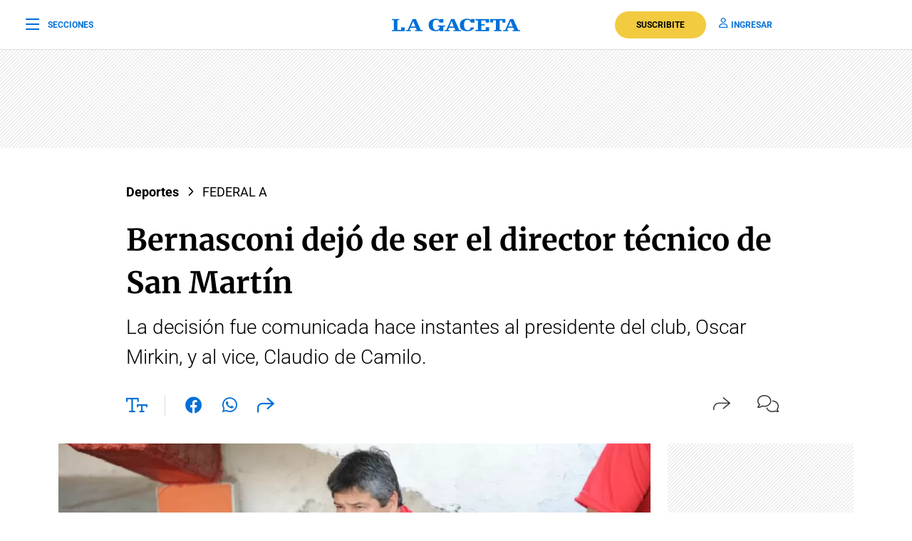

--- FILE ---
content_type: text/html; charset=UTF-8
request_url: https://www.lagaceta.com.ar/nota/609919/deportes/bernasconi-dejo-ser-director-tecnico-san-martin.html
body_size: 22528
content:

<!DOCTYPE html>
<html lang="es-AR">
    <head>
        <meta charset="utf-8">
        <title>Bernasconi dejó de ser el director técnico de San Martín</title>
<meta name="viewport" content="width=device-width, initial-scale=1.0">
<meta name="theme-color" content="#ffffff">
<meta name="msapplication-navbutton-color" content="#ffffff">
<meta name="apple-mobile-web-app-status-bar-style" content="#ffffff">
<meta name="revisit-after" content="1 days">
<meta name="creation_date" content="04/08/1912">
<meta name="distribution" content="global">
<meta name="geo.position" content="-26.828;-65.2062">
<meta name="geo.country" content="AR-Tucumán">
<meta name="geo.placename" content="Tucumán, Argentina">
<meta name="geo.region" content="AR-T">
<meta name="ICBM" content="-26.828, -65.2062">
<meta name="google-signin-client_id" content="643316196002-5j7ap76e8col3p5vevkb290hbtcajmt8.apps.googleusercontent.com"><meta name="robots" content="index,follow,noodp"><meta name="robots" content="max-image-preview:large">
<meta name="robots" content="max-video-preview:10">
<meta name="msvalidate.01" content="C6E13896588C431179E6A869A6AE3A83">
<meta name="msvalidate.01" content="8C6EC418BFE57747E12F5FE09EA44468" /> <!--2005-->
<meta property="fb:app_id" content="201312843260601">
<meta property="fb:pages" content="21627077384">
<meta name="twitter:card" content="summary_large_image">
<meta name="twitter:site" content="@lagacetatucuman">
<meta name="twitter:creator" content="@lagacetatucuman">
<meta name="twitter:site:id" content="82403377">
<meta name="twitter:domain" content="lagaceta.com.ar">

<meta http-equiv="x-dns-prefetch-control" content="on">
<link rel="preconnect" href="https://www.lagaceta.com.ar/">
<link rel="dns-prefetch" href="https://www.lagaceta.com.ar/">
<link rel="preconnect" href="https://img.lagaceta.com.ar/">
<link rel="dns-prefetch" href="https://img.lagaceta.com.ar/">

<link rel="preconnect" href="https://cdn.lavoz.com.ar">
<link rel="dns-prefetch" href="https://cdn.lavoz.com.ar">

<link rel="preconnect" href="https://news.google.com">
<link rel="dns-prefetch" href="https://news.google.com">
<link rel="preconnect" href="https://www.google.com">
<link rel="dns-prefetch" href="https://www.google.com">

<link rel="preconnect" href="https://securepubads.g.doubleclick.net" crossorigin>
<link rel="dns-prefetch" href="https://securepubads.g.doubleclick.net">
<link rel="dns-prefetch" href="https://googleads.g.doubleclick.net">
<link rel="preconnect" href="https://www.googletagmanager.com" crossorigin>
<link rel="dns-prefetch" href="https://www.googletagmanager.com">
<link rel="preconnect" href="https://pagead2.googlesyndication.com">
<link rel="dns-prefetch" href="https://pagead2.googlesyndication.com">
<link rel="preconnect" href="https://td.doubleclick.net">
<link rel="dns-prefetch" href="https://td.doubleclick.net">
<link rel="preconnect" href="https://www.youtube.com">
<link rel="dns-prefetch" href="https://www.youtube.com">
<link rel="preconnect" href="https://cdn.ampproject.org" crossorigin>
<link rel="dns-prefetch" href="https://cdn.ampproject.org">
<link rel="preconnect" href="https://analytics.google.com">
<link rel="dns-prefetch" href="https://analytics.google.com">
<link rel="dns-prefetch" href="https://apis.google.com">

<link rel="dns-prefetch" href="https://sdk.mrf.io">


    <style id="critical-css">
        body,html{font-family:Roboto,sans-serif;width:100%;height:100%}a{text-decoration:none}:focus-visible{outline:-webkit-focus-ring-color auto 0}.clear{clear:both}#sidebar{width:100%;max-width:100%;height:820px;max-height:820px;background-color:#000;padding:48px 24px;overflow:hidden}#sidebar .close{color:#fff;font-size:26px;float:right;margin:10px 0 0;padding:0}#sidebar .search{margin-bottom:48px;width:400px;padding-left:20px;height:44px;float:left;border:2px solid #333;-webkit-border-top-left-radius:6px;-moz-border-top-left-radius:6px;border-top-left-radius:6px;-webkit-border-top-right-radius:6px;-moz-border-top-right-radius:6px;border-top-right-radius:6px;-webkit-border-bottom-right-radius:6px;-moz-border-bottom-right-radius:6px;border-bottom-right-radius:6px;-webkit-border-bottom-left-radius:6px;-moz-border-bottom-left-radius:6px;border-bottom-left-radius:6px}#sidebar .search input{width:85%;background:0 0;height:40px;border:none;color:#fff;padding:0;font-size:16px;float:left}#sidebar .search button{width:15%;border:none;background:0 0;font-size:15px;color:#fff;padding:0;margin:0;float:left;height:40px}#sidebar .search button i{margin-top:2px;line-height:2}#sidebar .suscription{width:100%;text-align:center;display:flex;align-items:center;justify-content:center;margin-bottom:48px}#sidebar .suscription .text{font-size:18px;color:#fff;font-weight:300;display:flex;align-items:center;justify-content:center}#sidebar .suscription a{font-size:16px;font-weight:700;color:#c8a00e;border:2px solid #c8a00e;padding:6px 40px;margin-left:24px;-webkit-border-top-left-radius:30px;-moz-border-top-left-radius:30px;border-top-left-radius:30px;-webkit-border-top-right-radius:30px;-moz-border-top-right-radius:30px;border-top-right-radius:30px;-webkit-border-bottom-right-radius:30px;-moz-border-bottom-right-radius:30px;border-bottom-right-radius:30px;-webkit-border-bottom-left-radius:30px;-moz-border-bottom-left-radius:30px;border-bottom-left-radius:30px}#sidebar nav{margin-bottom:30px}#sidebar nav span{font-size:12px;font-weight:900;color:#fff;text-transform:uppercase;letter-spacing:3px;margin-bottom:24px;display:block}#sidebar nav ul{columns:3;-webkit-columns:3;-moz-columns:3;padding:0;margin:0}#sidebar nav ul.col2{columns:2;-webkit-columns:2;-moz-columns:2}#sidebar nav ul.col1{columns:1;-webkit-columns:1;-moz-columns:1}#sidebar nav ul li{display:block}#sidebar nav ul li a{font-size:15px;color:#fff;margin-bottom:18px;display:block}#sidebar .services{width:100%;display:flex;align-items:center;justify-content:space-around;padding:48px 0;border-top:1px solid #333;border-bottom:1px solid #333;margin-bottom:48px}#sidebar .services a{display:inline-block;color:#fff;text-align:center;font-size:14px;font-weight:400}#sidebar .services a i{font-size:24px;display:block;margin-bottom:10px}#sidebar .social{width:100%;text-align:right}#sidebar .social a{display:inline-block;color:#fff;font-size:18px;margin-left:32px}.body-blackout{position:absolute;z-index:2010;left:0;top:0;width:100%;height:100%;background-color:rgba(255,255,255,.9);display:none}.popup-modal{height:auto;width:600px;background-color:#fff;position:absolute;left:50%;top:10%;min-height:200px;transform:translate(-50%,-50%);padding:0;opacity:0;z-index:2011;box-shadow:0 5px 15px rgba(0,0,0,.5);border:1px solid;-webkit-border-top-left-radius:4px;-moz-border-top-left-radius:4px;border-top-left-radius:4px;-webkit-border-top-right-radius:4px;-moz-border-top-right-radius:4px;border-top-right-radius:4px;-webkit-border-bottom-right-radius:4px;-moz-border-bottom-right-radius:4px;border-bottom-right-radius:4px;-webkit-border-bottom-left-radius:4px;-moz-border-bottom-left-radius:4px;border-bottom-left-radius:4px;text-align:center}.popup-modal .close{position:absolute;font-size:22px;right:20px;top:10px;color:#333}header{width:100%;background-color:#fff;margin-bottom:48px}header .center{width:100%;display:flex;align-items:center;justify-content:space-between;padding:0 36px;height:100px;background-color:#fff;border-bottom:1px solid #dbdbdb}header .center .left{width:33%}header .center .left span{font-size:12px;color:#0070d7;text-transform:uppercase;font-weight:700;display:flex;align-items:center;padding:0;margin:0;line-height:0}header .center .left span i{font-size:22px;margin:2px 0 0;padding:0;line-height:0;margin-right:12px;float:left;margin-top:-2px}header .center .brand{width:34%;text-align:center;color:#0070d7}header .center .brand svg{width:286px;height:28px}header .center .brand path{fill:#0070d7}header .center .links{width:33%;text-align:right;display:flex;align-items:center;justify-content:right}header .center .links a{font-size:12px;font-weight:700;color:#0070d7;text-transform:uppercase;margin-left:18px}header .center .links a i{font-size:14px;color:#0070d7;margin-right:5px}header .center .links a.suscribe{background-color:#f2cb40;color:#000;padding:10px 30px;-webkit-border-top-left-radius:30px;-moz-border-top-left-radius:30px;border-top-left-radius:30px;-webkit-border-top-right-radius:30px;-moz-border-top-right-radius:30px;border-top-right-radius:30px;-webkit-border-bottom-right-radius:30px;-moz-border-bottom-right-radius:30px;border-bottom-right-radius:30px;-webkit-border-bottom-left-radius:30px;-moz-border-bottom-left-radius:30px;border-bottom-left-radius:30px}header.small .center{border-bottom:1px solid #dbdbdb;height:70px}header.small .center .brand svg{width:180px;height:18px}header.small .center .brand svg path{width:100%}header.section{margin-bottom:0}@media (max-width:767.98px){#sidebar{height:100%;padding:48px 12px}#sidebar .close{position:absolute;top:23px;right:24px}#sidebar .search{width:100%;margin-top:40px}#sidebar .suscription{display:block}#sidebar .suscription .text{width:100%;display:block;text-align:center;font-size:18px;margin-bottom:24px}#sidebar .suscription a{margin:0}#sidebar .services{display:block;padding:30px 0 0}#sidebar .services a{width:33.3%;float:left;padding:16px 10px 0;height:88px;margin-bottom:24px}#sidebar .social{display:flex;align-items:center;justify-content:space-between;padding:0 24px}#sidebar .social a{margin:0}header.small{height:auto}header .center{padding:0 24px}header .center .left{width:10%}header .center .left span{font-size:0}header .center .brand{width:80%}header .center .links{width:10%}header .center .links .suscribe{display:none}header .center .links a{font-size:0}header .center .links a i{font-size:22px}}@media (max-width:991.98px){#sidebar{height:100%;padding:48px 12px}#sidebar .close{position:absolute;top:23px;right:24px}#sidebar .search{width:100%;margin-top:40px}#sidebar .suscription{display:block}#sidebar .suscription .text{width:100%;display:block;text-align:center;font-size:18px;margin-bottom:24px}#sidebar .suscription a{margin:0}header.small{height:auto}header .center{padding:0 24px}header .center .left{width:10%}header .center .left span{font-size:0}header .center .brand{width:80%}header .center .links{width:10%}header .center .links .suscribe{display:none}header .center .links a{font-size:0}header .center .links a i{font-size:22px}}@media (min-width:1199.98px)and (max-width:2800px){.container{max-width:1296px}}@media (min-width:992px)and (max-width:1199.97px){.container{max-width:100%}}@media (max-width:575.98px){.popup-modal{width:90%;top:15%}.col-12{--bs-gutter-x:3rem}#sidebar{padding:48px 12px}#sidebar .close{position:absolute;top:23px;right:24px}#sidebar .search{width:100%;margin-top:40px}#sidebar .suscription{display:block}#sidebar .suscription .text{width:100%;display:block;text-align:center;font-size:18px;margin-bottom:24px}#sidebar .suscription a{margin:0}#sidebar nav ul{columns:2;-webkit-columns:2;-moz-columns:2}#sidebar .services{display:block;padding:30px 0 0}#sidebar .services a{width:33.3%;float:left;padding:16px 10px 0;height:88px;margin-bottom:24px}#sidebar .services a:nth-child(7){width:100%;border:1px solid #333;-webkit-border-top-left-radius:6px;-moz-border-top-left-radius:6px;border-top-left-radius:6px;-webkit-border-top-right-radius:6px;-moz-border-top-right-radius:6px;border-top-right-radius:6px;-webkit-border-bottom-right-radius:6px;-moz-border-bottom-right-radius:6px;border-bottom-right-radius:6px;-webkit-border-bottom-left-radius:6px;-moz-border-bottom-left-radius:6px;border-bottom-left-radius:6px;display:flex;align-items:center;justify-content:center;height:auto;padding:6px;gap:12px;margin-top:24px}#sidebar .services a:nth-child(7) i{margin:0}#sidebar .social{display:flex;align-items:center;justify-content:space-between;padding:0 24px}#sidebar .social a{margin:0}header{margin-bottom:0}header.small{height:auto}header .center{padding:0 24px}header .center .left{width:10%}header .center .left span{font-size:0}header .center .brand{width:80%}header .center .links{width:10%}header .center .links .suscribe{display:none}header .center .links a{font-size:0;display:block}header .center .links a i{font-size:22px}}.add{background:url("../../../assets/2022/images/patternAdd.png");display:flex;align-items:center;justify-content:center;margin-bottom:48px}.add.side{padding:0}.add.big{margin-bottom:0}.container{width:100%;padding-right:var(--bs-gutter-x,.75rem);padding-left:var(--bs-gutter-x,.75rem);margin-right:auto;margin-left:auto}@media (min-width:576px){.container{max-width:540px}}@media (min-width:768px){.container{max-width:720px}}@media (min-width:992px){.container{max-width:960px}}@media (min-width:1200px){.container{max-width:1140px}}@media (min-width:1400px){.container{max-width:1320px}}.row{--bs-gutter-x:1.5rem;--bs-gutter-y:0;display:flex;flex-wrap:wrap;margin-top:calc(-1 * var(--bs-gutter-y));margin-right:calc(-.5 * var(--bs-gutter-x));margin-left:calc(-.5 * var(--bs-gutter-x))}.row>*{box-sizing:border-box;flex-shrink:0;width:100%;max-width:100%;padding-right:calc(var(--bs-gutter-x) * .5);padding-left:calc(var(--bs-gutter-x) * .5);margin-top:var(--bs-gutter-y)}.col-12{flex:0 0 auto;width:100%}@media (min-width:768px){.col-md-6{flex:0 0 auto;width:50%}.col-md-10{flex:0 0 auto;width:83.33333333%}.col-md-12{flex:0 0 auto;width:100%}.d-md-none{display:none!important}}@media (min-width:992px){.col-lg-3{flex:0 0 auto;width:25%}.col-lg-4{flex:0 0 auto;width:33.33333333%}.col-lg-5{flex:0 0 auto;width:41.66666667%}.col-lg-10{flex:0 0 auto;width:83.33333333%}.d-lg-none{display:none!important}}@media (min-width:1200px){.col-xl-3{flex:0 0 auto;width:25%}.col-xl-4{flex:0 0 auto;width:33.33333333%}.col-xl-5{flex:0 0 auto;width:41.66666667%}.col-xl-9{flex:0 0 auto;width:75%}.col-xl-10{flex:0 0 auto;width:83.33333333%}}.justify-content-center{justify-content:center!important}:root{--bs-blue:#0d6efd;--bs-indigo:#6610f2;--bs-purple:#6f42c1;--bs-pink:#d63384;--bs-red:#dc3545;--bs-orange:#fd7e14;--bs-yellow:#ffc107;--bs-green:#198754;--bs-teal:#20c997;--bs-cyan:#0dcaf0;--bs-white:#fff;--bs-gray:#6c757d;--bs-gray-dark:#343a40;--bs-gray-100:#f8f9fa;--bs-gray-200:#e9ecef;--bs-gray-300:#dee2e6;--bs-gray-400:#ced4da;--bs-gray-500:#adb5bd;--bs-gray-600:#6c757d;--bs-gray-700:#495057;--bs-gray-800:#343a40;--bs-gray-900:#212529;--bs-primary:#0d6efd;--bs-secondary:#6c757d;--bs-success:#198754;--bs-info:#0dcaf0;--bs-warning:#ffc107;--bs-danger:#dc3545;--bs-light:#f8f9fa;--bs-dark:#212529;--bs-primary-rgb:13,110,253;--bs-secondary-rgb:108,117,125;--bs-success-rgb:25,135,84;--bs-info-rgb:13,202,240;--bs-warning-rgb:255,193,7;--bs-danger-rgb:220,53,69;--bs-light-rgb:248,249,250;--bs-dark-rgb:33,37,41;--bs-white-rgb:255,255,255;--bs-black-rgb:0,0,0;--bs-body-color-rgb:33,37,41;--bs-body-bg-rgb:255,255,255;--bs-font-sans-serif:system-ui,-apple-system,"Segoe UI",Roboto,"Helvetica Neue",Arial,"Noto Sans","Liberation Sans",sans-serif,"Apple Color Emoji","Segoe UI Emoji","Segoe UI Symbol","Noto Color Emoji";--bs-font-monospace:SFMono-Regular,Menlo,Monaco,Consolas,"Liberation Mono","Courier New",monospace;--bs-gradient:linear-gradient(180deg, rgba(255, 255, 255, 0.15), rgba(255, 255, 255, 0));--bs-body-font-family:var(--bs-font-sans-serif);--bs-body-font-size:1rem;--bs-body-font-weight:400;--bs-body-line-height:1.5;--bs-body-color:#212529;--bs-body-bg:#fff}*,::after,::before{box-sizing:border-box}@media (prefers-reduced-motion:no-preference){:root{scroll-behavior:smooth}}body{margin:0;font-family:var(--bs-body-font-family);font-size:var(--bs-body-font-size);font-weight:var(--bs-body-font-weight);line-height:var(--bs-body-line-height);color:var(--bs-body-color);text-align:var(--bs-body-text-align);background-color:var(--bs-body-bg);-webkit-text-size-adjust:100%}h1,h2{margin-top:0;margin-bottom:.5rem;font-weight:500;line-height:1.2}h1{font-size:calc(1.375rem + 1.5vw)}@media (min-width:1200px){.d-xl-block{display:block!important}h1{font-size:2.5rem}}h2{font-size:calc(1.325rem + .9vw)}@media (min-width:1200px){h2{font-size:2rem}}ul{padding-left:2rem}ul{margin-top:0;margin-bottom:1rem}b{font-weight:bolder}a{color:#0d6efd;text-decoration:underline}a:not([href]):not([class]){color:inherit;text-decoration:none}img,svg{vertical-align:middle}button{border-radius:0}button,input{margin:0;font-family:inherit;font-size:inherit;line-height:inherit}button{text-transform:none}[type=button],button{-webkit-appearance:button}::-moz-focus-inner{padding:0;border-style:none}::-webkit-datetime-edit-day-field,::-webkit-datetime-edit-fields-wrapper,::-webkit-datetime-edit-hour-field,::-webkit-datetime-edit-minute,::-webkit-datetime-edit-month-field,::-webkit-datetime-edit-text,::-webkit-datetime-edit-year-field{padding:0}::-webkit-inner-spin-button{height:auto}::-webkit-search-decoration{-webkit-appearance:none}::-webkit-color-swatch-wrapper{padding:0}::-webkit-file-upload-button{font:inherit}::file-selector-button{font:inherit}::-webkit-file-upload-button{font:inherit;-webkit-appearance:button}a{text-decoration:none!important}body{font-family:Roboto,sans-serif!important}.article .articleHead h1{font-weight:700!important;font-family:Merriweather,XMerriweather!important}.article .articleHead .breadcrumb,.article .articleHead h2{font-family:Roboto,XRoboto}@font-face{font-family:Merriweather;font-style:normal;font-weight:300 700;font-stretch:100%;font-display:swap;src:url(https://fonts.gstatic.com/s/merriweather/v32/u-4e0qyriQwlOrhSvowK_l5UcA6zuSYEqOzpPe3HOZJ5eX1WtLaQwmYiSeqqJ-k.woff2) format('woff2');unicode-range:U+0000-00FF,U+0131,U+0152-0153,U+02BB-02BC,U+02C6,U+02DA,U+02DC,U+0304,U+0308,U+0329,U+2000-206F,U+20AC,U+2122,U+2191,U+2193,U+2212,U+2215,U+FEFF,U+FFFD}@font-face{font-family:XMerriweather;src:local("Times New Roman");size-adjust:119.69999999999996%;ascent-override:80%}@font-face{font-family:Roboto;font-style:normal;font-weight:100 900;font-stretch:100%;font-display:swap;src:url(https://fonts.gstatic.com/s/roboto/v48/KFO7CnqEu92Fr1ME7kSn66aGLdTylUAMa3yUBA.woff2) format('woff2');unicode-range:U+0000-00FF,U+0131,U+0152-0153,U+02BB-02BC,U+02C6,U+02DA,U+02DC,U+0304,U+0308,U+0329,U+2000-206F,U+20AC,U+2122,U+2191,U+2193,U+2212,U+2215,U+FEFF,U+FFFD}@font-face{font-family:XRoboto;src:local(Arial);size-adjust:100.13%;ascent-override:96%}.popup-modal.share{top:5%;width:394px;padding:0 0 24px;-webkit-border-top-left-radius:10px;-moz-border-top-left-radius:10px;border-top-left-radius:10px;-webkit-border-top-right-radius:10px;-moz-border-top-right-radius:10px;border-top-right-radius:10px;-webkit-border-bottom-right-radius:10px;-moz-border-bottom-right-radius:10px;border-bottom-right-radius:10px;-webkit-border-bottom-left-radius:10px;-moz-border-bottom-left-radius:10px;border-bottom-left-radius:10px}.popup-modal.share .titleModal{border:none;font-size:24px;font-weight:400;padding:24px 30px 20px}.popup-modal.share .links{padding:0 48px}.popup-modal.share .links a{display:block;font-size:18px;font-weight:400;color:#000;text-align:left;padding:19px 0}.popup-modal.share .links a i{font-size:24px;color:#0070d7;margin-right:12px;float:left;width:25px;text-align:center}[data-customTooltip]{position:relative}[data-customTooltip]::after{background-color:#fff;font-weight:400;color:#000;font-size:14px;padding:8px 12px;height:fit-content;width:max-content;border-radius:6px;position:absolute;text-align:center;top:-85px;left:50%;content:attr(data-customTooltip);transform:translate(-50%,110%) scale(0);transform-origin:top;box-shadow:0 4px 14px 0 rgba(0,0,0,.2),0 0 0 1px rgba(0,0,0,.05)}.article{width:100%;padding-top:48px}.article .add{margin-bottom:32px}.article .articleHead{margin-bottom:32px}.article .articleHead .breadcrumb{margin-bottom:24px}.article .articleHead .breadcrumb a{font-size:18px;color:#000;margin-right:12px;text-decoration:none;vertical-align:top;-webkit-transform:translateZ(0);transform:translateZ(0);position:relative;overflow:hidden;display:inline-block;position:relative}.article .articleHead .breadcrumb a:before{content:"";position:absolute;z-index:-1;left:0;right:100%;bottom:0;background:#000;height:1px}.article .articleHead h1{font-size:42px;line-height:60px;color:#000;font-family:Merriweather,serif;font-weight:600;margin-bottom:12px}.article .articleHead h2{font-size:28px;line-height:42px;color:#000;font-weight:300}.article .articleHead .tools{width:100%;margin-top:32px}.article .articleHead .tools .left{float:left}.article .articleHead .tools .left a,.article .articleHead .tools .left span{font-size:24px;color:#0070d7;margin-right:24px}.article .articleHead .tools .left .sizeText{font-size:24px;color:#0070d7;margin-right:24px;border-right:1px solid #dbdbdb;padding-right:24px;display:inline-block;height:30px}.article .articleHead .tools .left .size{position:relative}.article .articleHead .tools .left .size .range{position:absolute;display:none;top:-10px;left:82px;width:200px;opacity:0;background-color:#fff}.article .articleHead .tools .left .size .range input[type=range]{-webkit-appearance:none;margin:0;width:100%}.article .articleHead .tools .left .size .range input[type=range]::-webkit-slider-runnable-track{width:100%;height:3px;box-shadow:none;background:#dbdbdb}.article .articleHead .tools .left .size .range input[type=range]::-webkit-slider-thumb{box-shadow:none;height:20px;width:20px;border:2px solid #0070d7;border-radius:100%;background:#fff;-webkit-appearance:none;margin-top:-9px}.article .articleHead .tools .left .size .range input[type=range]::-moz-range-track{width:100%;height:8.4px;box-shadow:1px 1px 1px #000,0 0 1px #0d0d0d;background:#3071a9;border-radius:1.3px;border:.2px solid #010101}.article .articleHead .tools .left .size .range input[type=range]::-moz-range-thumb{box-shadow:1px 1px 1px #000,0 0 1px #0d0d0d;border:1px solid #000;height:36px;width:16px;border-radius:3px;background:#fff}.article .articleHead .tools .left .size .range input[type=range]::-ms-track{width:100%;height:8.4px;background:rgba(0,0,0,0);border-color:transparent;border-width:16px 0;color:transparent}.article .articleHead .tools .left .size .range input[type=range]::-ms-fill-lower{background:#2a6495;border:.2px solid #010101;border-radius:2.6px;box-shadow:1px 1px 1px #000,0 0 1px #0d0d0d}.article .articleHead .tools .left .size .range input[type=range]::-ms-fill-upper{background:#3071a9;border:.2px solid #010101;border-radius:2.6px;box-shadow:1px 1px 1px #000,0 0 1px #0d0d0d}.article .articleHead .tools .left .size .range input[type=range]::-ms-thumb{box-shadow:1px 1px 1px #000,0 0 1px #0d0d0d;border:1px solid #000;height:36px;width:16px;border-radius:3px;background:#fff}.article .articleHead .tools .right{float:right}.article .articleHead .tools .right span{font-size:16px;color:#333;margin-left:24px;display:inline-block}.article .articleHead .tools .right span i{font-size:24px;float:left;margin-right:10px}.article .articleHead .tools .right span span{margin:0}.article .image{width:100%;margin-bottom:30px}.article .image img{width:100%;height:auto}.article .articleBody .tools .left .size .range{position:absolute;top:-10px;left:82px;width:200px;display:none;opacity:0;background-color:#fff}.article .articleBody .tools .left .size .range input[type=range]{-webkit-appearance:none;margin:0;width:100%}.article .articleBody .tools .left .size .range.down{top:0;left:39px;width:282px;height:30px}.article .articleBody .tools .left .size .range input[type=range]::-webkit-slider-runnable-track{width:100%;height:3px;box-shadow:none;background:#dbdbdb}.article .articleBody .tools .left .size .range input[type=range]::-webkit-slider-thumb{box-shadow:none;height:20px;width:20px;border:2px solid #0070d7;border-radius:100%;background:#fff;-webkit-appearance:none;margin-top:-9px}.article .articleBody .tools .left .size .range input[type=range]::-moz-range-track{width:100%;height:8.4px;box-shadow:1px 1px 1px #000,0 0 1px #0d0d0d;background:#3071a9;border-radius:1.3px;border:.2px solid #010101}.article .articleBody .tools .left .size .range input[type=range]::-moz-range-thumb{box-shadow:1px 1px 1px #000,0 0 1px #0d0d0d;border:1px solid #000;height:36px;width:16px;border-radius:3px;background:#fff}.article .articleBody .tools .left .size .range input[type=range]::-ms-track{width:100%;height:8.4px;background:rgba(0,0,0,0);border-color:transparent;border-width:16px 0;color:transparent}.article .articleBody .tools .left .size .range input[type=range]::-ms-fill-lower{background:#2a6495;border:.2px solid #010101;border-radius:2.6px;box-shadow:1px 1px 1px #000,0 0 1px #0d0d0d}.article .articleBody .tools .left .size .range input[type=range]::-ms-fill-upper{background:#3071a9;border:.2px solid #010101;border-radius:2.6px;box-shadow:1px 1px 1px #000,0 0 1px #0d0d0d}.article .articleBody .tools .left .size .range input[type=range]::-ms-thumb{box-shadow:1px 1px 1px #000,0 0 1px #0d0d0d;border:1px solid #000;height:36px;width:16px;border-radius:3px;background:#fff}@media (max-width:575.98px){[data-customTooltip]{display:none}[data-customTooltip]::after{display:none}.popup-modal.share{width:100%;position:fixed;top:inherit;bottom:-210px;padding:0 0 55px}.article .image{margin-bottom:30px}.article .articleHead h1{font-size:32px;line-height:42px;font-weight:600}.article .articleHead h2{font-size:22px;line-height:30px}.article .articleHead .tools .left span{margin-right:15px;padding-right:0;display:inline-block;height:30px}.article .articleHead .tools .left a{margin-right:15px}.article .articleHead .tools .left .size .range{left:66px}.article .articleHead .tools .right{margin-top:2px}.article .articleHead .tools .right span{margin-left:0}}@font-face{font-family:lg;font-weight:400;font-style:normal;font-display:swap;src:url('https://www.lagaceta.com.ar/assets/2022/fonts/icons/lg.2025.1.compressed.woff2') format('woff2')}[class^=icon-]{font-family:lg!important;speak:never;font-style:normal;font-weight:400;font-variant:normal;text-transform:none;line-height:1;-webkit-font-smoothing:antialiased;-moz-osx-font-smoothing:grayscale}.icon-bars-regular:before{content:"\e912"}.icon-comments-light:before{content:"\e91e"}.icon-copy-light:before{content:"\e920"}.icon-envelope-light:before{content:"\e922"}.icon-facebook-f-brands:before{content:"\e923"}.icon-instagram-brands:before{content:"\e927"}.icon-magnifying-glass-regular:before{content:"\e928"}.icon-newspaper-light:before{content:"\e92a"}.icon-plus-light:before{content:"\e92c"}.icon-share-light:before{content:"\e92d"}.icon-share-regular:before{content:"\e92e"}.icon-text-size-regular:before{content:"\e933"}.icon-user-regular:before{content:"\e938"}.icon-xmark-regular:before{content:"\e939"}.icon-youtube-brands:before{content:"\e93a"}.icon-whatsapp-brands:before{content:"\e93d"}.icon-facebook-brands:before{content:"\e941"}.icon-noro:before{content:"\e946"}.icon-gift-card-light:before{content:"\e947"}.icon-house-light:before{content:"\e948"}.icon-tiktok:before{content:"\e969"}.icon-x-twitter:before{content:"\e96a"}.icon-games:before{content:"\e96c"}.bn90{height:138px}    </style>
    
            <link rel="preload" href="https://img.lagaceta.com.ar/fotos/notas/2014/09/29/970x546_609919_20140929144854.webp" as="image" fetchpriority="high">
    <link rel="preload" href="https://www.lagaceta.com.ar/assets/2022/css/base.min.25.4.css" as="style" onload="this.onload=null;this.rel='stylesheet'">
<!-- Desktop -->
    <link rel="preload" href="https://fonts.gstatic.com/s/merriweather/v32/u-4e0qyriQwlOrhSvowK_l5UcA6zuSYEqOzpPe3HOZJ5eX1WtLaQwmYiSeqqJ-k.woff2" as="font" type="font/woff2" crossorigin>
    <link rel="preload" href="https://fonts.gstatic.com/s/roboto/v48/KFO7CnqEu92Fr1ME7kSn66aGLdTylUAMa3yUBA.woff2" as="font" type="font/woff2" crossorigin>
    <link rel="preload" href="https://www.lagaceta.com.ar/assets/2022/css/bootstrap-grid-reboot.min.css" as="style" onload="this.onload=null;this.rel='stylesheet'">
<link rel="preload" href="https://www.lagaceta.com.ar/assets/2022/fonts/icons/lg.2025.1.compressed.woff2" as="font" type="font/woff2" crossorigin>
<style>
.body.paywall.amp-mode-mouse { position: static;} header .access ul li, header .access ul li a { position: static;} a { text-decoration: none !important;} body {font-family: "Roboto", sans-serif !important;} .article .articleHead h1 {font-weight: 700 !important; font-family: 'Merriweather', 'XMerriweather' !important;} .article .articleBody p {font-family: 'Merriweather', 'XMerriweather' !important;} .article .articleHead h2,.article .articleHead .breadcrumb {font-family: 'Roboto', 'XRoboto';}
 </style>
<!-- Bootstrap -->
    <link rel="preload" href="https://www.lagaceta.com.ar/assets/2022/css/bootstrap-grid-reboot.min.css" as="style" onload="this.onload=null;this.rel='stylesheet'">
    <noscript>
    <link rel="preload" href="https://www.lagaceta.com.ar/assets/2022/css/bootstrap-grid-reboot.min.css" as="style" onload="this.onload=null;this.rel='stylesheet'">
    </noscript>

<style>
@font-face {
    font-family: 'Merriweather';
    font-style: normal;
    font-weight: 300 700;
    font-stretch: 100%;
    font-display: swap;
    src: url(https://fonts.gstatic.com/s/merriweather/v32/u-4e0qyriQwlOrhSvowK_l5UcA6zuSYEqOzpPe3HOZJ5eX1WtLaQwmYiSeqqJ-k.woff2) format('woff2');
    unicode-range: U+0000-00FF, U+0131, U+0152-0153, U+02BB-02BC, U+02C6, U+02DA, U+02DC, U+0304, U+0308, U+0329, U+2000-206F, U+20AC, U+2122, U+2191, U+2193, U+2212, U+2215, U+FEFF, U+FFFD;
    }
@font-face {
    font-family: 'XMerriweather';
    src: local("Times New Roman");
    size-adjust: 119.69999999999996%;
    ascent-override: 80%;
}
@font-face {
    font-family: 'Roboto';
    font-style: normal;
    font-weight: 100 900;
    font-stretch: 100%;
    font-display: swap;
    src: url(https://fonts.gstatic.com/s/roboto/v48/KFO7CnqEu92Fr1ME7kSn66aGLdTylUAMa3yUBA.woff2) format('woff2');
    unicode-range: U+0000-00FF, U+0131, U+0152-0153, U+02BB-02BC, U+02C6, U+02DA, U+02DC, U+0304, U+0308, U+0329, U+2000-206F, U+20AC, U+2122, U+2191, U+2193, U+2212, U+2215, U+FEFF, U+FFFD;
    }
@font-face {
    font-family: 'XRoboto';
    src: local(Arial);
    size-adjust: 100.13%;
    ascent-override: 96%;
}
</style>

<!-- Css -->
    <link rel="preload" href="https://www.lagaceta.com.ar/assets/2022/css/news.min.v3.4.css?lg" as="style" onload="this.onload=null;this.rel='stylesheet'">

<style>
@font-face{font-family:lg;font-weight:400;font-style:normal;font-display:swap;src:url('https://www.lagaceta.com.ar/assets/2022/fonts/icons/lg.2025.10.woff2') format('woff2')}[class*=" icon-"],[class^=icon-]{font-family:lg!important;speak:never;font-style:normal;font-weight:400;font-variant:normal;text-transform:none;line-height:1;-webkit-font-smoothing:antialiased;-moz-osx-font-smoothing:grayscale}.icon-comments-thin:before{content:"\e900"}.icon-game-board-simple-thin:before{content:"\e901"}.icon-volume-high-thin:before{content:"\e902"}.icon-homee74c86fe6cb9354b7cfdfec19054ae32:before{content:"\e903"}.icon-plus36de6c6e72083b5fe2aca2441f53acf7:before{content:"\e904"}.icon-messages-regular:before{content:"\e905"}.icon-trash-can-light:before{content:"\e906"}.icon-pen-to-square-regular:before{content:"\e907"}.icon-badge-percent-light:before{content:"\e908"}.icon-google:before{content:"\e909"}.icon-spotify:before{content:"\e90a"}.icon-microphone-light:before{content:"\e90b"}.icon-arrow-up-right-from-square-regular:before{content:"\e90c"}.icon-angle-down-solid:before{content:"\e90d"}.icon-arrow-down-light:before{content:"\e90e"}.icon-arrow-right-from-bracket-regular:before{content:"\e90f"}.icon-arrow-right-regular:before{content:"\e910"}.icon-arrow-up-light:before{content:"\e911"}.icon-bars-regular:before{content:"\e912"}.icon-bell-regular:before{content:"\e913"}.icon-bookmark-regular:before{content:"\e914"}.icon-camera-regular:before{content:"\e915"}.icon-chart-bar-light:before{content:"\e916"}.icon-check-solid:before{content:"\e917"}.icon-circle-check-light:before{content:"\e918"}.icon-circle-check-solid:before{content:"\e919"}.icon-circle-question-regular:before{content:"\e91a"}.icon-cloud-sun-light:before{content:"\e91b"}.icon-comment-light:before{content:"\e91c"}.icon-comment-slash-regular:before{content:"\e91d"}.icon-comments-light:before{content:"\e91e"}.icon-comments-regular:before{content:"\e91f"}.icon-copy-light:before{content:"\e920"}.icon-droplet-light:before{content:"\e921"}.icon-envelope-light:before{content:"\e922"}.icon-facebook-f-brands:before{content:"\e923"}.icon-futbol-light:before{content:"\e924"}.icon-gear-regular:before{content:"\e925"}.icon-hand-fingers-crossed-light:before{content:"\e926"}.icon-instagram-brands:before{content:"\e927"}.icon-magnifying-glass-regular:before{content:"\e928"}.icon-money-bills-simple-light:before{content:"\e929"}.icon-newspaper-light:before{content:"\e92a"}.icon-play-regular:before{content:"\e92b"}.icon-plus-light:before{content:"\e92c"}.icon-share-light:before{content:"\e92d"}.icon-share-regular:before{content:"\e92e"}.icon-signal-stream-solid:before{content:"\e92f"}.icon-star-regular:before{content:"\e930"}.icon-star-solid:before{content:"\e931"}.icon-tag-light:before{content:"\e932"}.icon-text-size-regular:before{content:"\e933"}.icon-thumbs-down-regular:before{content:"\e934"}.icon-thumbs-up-regular:before{content:"\e935"}.icon-twitter-brands:before{content:"\e936"}.icon-unlock-keyhole-regular:before{content:"\e937"}.icon-user-regular:before{content:"\e938"}.icon-xmark-regular:before{content:"\e939"}.icon-youtube-brands:before{content:"\e93a"}.icon-envelope-regular:before{content:"\e93b"}.icon-xmark-light:before{content:"\e93c"}.icon-whatsapp-brands:before{content:"\e93d"}.icon-plus-regular:before{content:"\e93e"}.icon-angle-right-regular:before{content:"\e93f"}.icon-angle-down-regular:before{content:"\e940"}.icon-facebook-brands:before{content:"\e941"}.icon-unlock-keyhole-solid:before{content:"\e942"}.icon-angle-up-regular:before{content:"\e943"}.icon-comment-regular:before{content:"\e944"}.icon-user-group-regular:before{content:"\e945"}.icon-noro:before{content:"\e946"}.icon-gift-card-light:before{content:"\e947"}.icon-house-light:before{content:"\e948"}.icon-circle-check-thin:before{content:"\e949"}.icon-envelope-open-text-thin:before{content:"\e94a"}.icon-angle-right-solid:before{content:"\e94b"}.icon-game_Mesadetrabajo1:before{content:"\e94c"}.icon-circle-dollar-regular:before{content:"\e94d"}.icon-video:before{content:"\e94e"}.icon-gift-regular:before{content:"\e94f"}.icon-envelope:before{content:"\e950"}.icon-newspapper-thin:before{content:"\e951"}.icon-support:before{content:"\e952"}.icon-headphones:before{content:"\e953"}.icon-linkedin:before{content:"\e954"}.icon-clock:before{content:"\e955"}.icon-cloud-sun-thin:before{content:"\e956"}.icon-coins:before{content:"\e957"}.icon-newspaper-thin:before{content:"\e958"}.icon-lotery:before{content:"\e959"}.icon-magnifying-glass-thin:before{content:"\e95a"}.icon-money-bill-trend-up-thin:before{content:"\e95b"}.icon-eye-slash-regular:before{content:"\e95c"}.icon-shield-check-regular:before{content:"\e95d"}.icon-users-regular:before{content:"\e95e"}.icon-badge-percent-thin:before{content:"\e95f"}.icon-lock-keyhole-open-thin:before{content:"\e960"}.icon-user-headset-thin:before{content:"\e961"}.icon-users-thin:before{content:"\e962"}.icon-bullseye-pointer-thin:before{content:"\e963"}.icon-message-exclamation-thin:before{content:"\e964"}.icon-triangle:before{content:"\e965"}.icon-users-light:before{content:"\e966"}.icon-strava:before{content:"\e967"}.icon-arrows-left-right-thin:before{content:"\e968"}.icon-tiktok:before{content:"\e969"}.icon-x-twitter:before{content:"\e96a"}.icon-ellipsis-regular:before{content:"\e96b"}.icon-games:before{content:"\e96c"}.icon-services:before{content:"\e96d"}.icon-angle-left-regular-full:before {content: "\e971";}
</style><script async="async" src="https://securepubads.g.doubleclick.net/tag/js/gpt.js" crossorigin="anonymous"></script>

<script async src="https://cdn.ampproject.org/v0.js"></script>
<script async custom-element="amp-sidebar" src="https://cdn.ampproject.org/v0/amp-sidebar-0.1.js"></script>
<script async custom-element="amp-carousel" src="https://cdn.ampproject.org/v0/amp-carousel-0.2.js"></script>


	<meta http-equiv="Expires" content="60">

<link rel="alternate" href="https://feeds.feedburner.com/LaGacetaUltimoMomento?format=xml" type="application/rss+xml" title="La Gaceta - Ultimo Momento">
<link rel="alternate" href="https://feeds.feedburner.com/LaGaceta-General?format=xml" type="application/rss+xml" title="La Gaceta">
<link rel="alternate" href="https://feeds.feedburner.com/lgplay?format=xml" type="application/rss+xml" title="LG Play">
<link href="https://www.lagaceta.com.ar/images/favicon.ico" rel="shortcut icon" type="image/x-icon">
<link href="https://www.lagaceta.com.ar/apple-touch-icon.png" rel="apple-touch-icon">
<link href="https://www.lagaceta.com.ar/apple-touch-icon-114x114-precomposed.png" rel="apple-touch-icon-precomposed">
<link href="https://www.lagaceta.com.ar/apple-touch-icon-120x120-precomposed.png" rel="apple-touch-icon-precomposed">
<link rel="canonical" href="https://www.lagaceta.com.ar/nota/609919/deportes/bernasconi-dejo-ser-director-tecnico-san-martin.html"><link rel="amphtml" href="https://www.lagaceta.com.ar/nota/amp/609919/deportes/bernasconi-dejo-ser-director-tecnico-san-martin.html"><meta name="title" content="Bernasconi dejó de ser el director técnico de San Martín"><meta property="og:title" content="Bernasconi dejó de ser el director técnico de San Martín"><meta property="og:type" content="article"><meta name="twitter:title" content="Bernasconi dejó de ser el director técnico de San Martín"><meta name="description" content="La decisión fue comunicada hace instantes al presidente del club, Oscar Mirkin, y al vice, Claudio de Camilo."><meta property="og:description" content="La decisión fue comunicada hace instantes al presidente del club, Oscar Mirkin, y al vice, Claudio de Camilo."><meta name="twitter:description" content="La decisión fue comunicada hace instantes al presidente del club, Oscar Mirkin, y al vice, Claudio de Camilo."><meta property="og:url" content="https://www.lagaceta.com.ar/nota/609919/deportes/bernasconi-dejo-ser-director-tecnico-san-martin.html"><meta name="keywords" content="Oscar Mirkin, Osvaldo Bernasconi, Claudio de Camilo"><meta name="news_keywords" content="Oscar Mirkin, Osvaldo Bernasconi, Claudio de Camilo"><link rel="image_src" type="image/jpg" href="https://img.lagaceta.com.ar/fotos/notas/2014/09/29/609919_20140929144854.jpg"><meta property="og:image" content="https://img.lagaceta.com.ar/fotos/notas/2014/09/29/609919_20140929144854.jpg"><meta property="og:image:type" content="image/jpg"><meta name="twitter:image" content="https://img.lagaceta.com.ar/fotos/notas/2014/09/29/609919_20140929144854.jpg"><meta property="og:image:width" content="970" /><meta property="og:image:height" content="546" /><meta name="rating" content="general"><meta name="cXenseParse:recs:publishtime" content="2014-09-29T14:55:00Z"><meta name="cXenseParse:title" content="Bernasconi dejó de ser el director técnico de San Martín"><meta name="cXenseParse:description" content="La decisión fue comunicada hace instantes al presidente del club, Oscar Mirkin, y al vice, Claudio de Camilo."><meta name="cXenseParse:url" content="https://www.lagaceta.com.ar/nota/609919/deportes/bernasconi-dejo-ser-director-tecnico-san-martin.html"><meta name="cXenseParse:pageclass" content="article"><meta name="cXenseParse:articleid" content="609919"><meta name="cXenseParse:premium" content="false"><meta name="cXenseParse:recs:premium" content="false"><meta name="cXenseParse:tipoarticulo" content="nota_periodistica"><meta name="cXenseParse:recs:tipoarticulo" content="nota_periodistica"><meta name="cXenseParse:category" content="Deportes"><meta name="cXenseParse:recs:category" content="Deportes"><meta name="cXenseParse:category" content="Fútbol"><meta name="cXenseParse:recs:category" content="Fútbol"><meta name="cXenseParse:tags" content="86"><meta name="cXenseParse:recs:tags" content="86"><meta name="cXenseParse:tags" content="Oscar Mirkin"><meta name="cXenseParse:recs:tags" content="Oscar Mirkin"><meta name="cXenseParse:tags" content="Osvaldo Bernasconi"><meta name="cXenseParse:recs:tags" content="Osvaldo Bernasconi"><meta name="cXenseParse:tags" content="Claudio de Camilo"><meta name="cXenseParse:recs:tags" content="Claudio de Camilo"><meta property="article:location" content="city:tucuman,argentina"><meta property="article:tag" content="Sports"><meta property="article:tag" content="Football (Association Rules, Soccer)"><meta property="article:opinion" content="false"><meta name="LGParse:type" content="article">
<script>window.dataLayer = window.dataLayer || [];</script>
		<script>
	dataLayer.push({'plataforma': 'desktop'});
	</script>


			<script>
			dataLayer.push({'esvideo': 1});
		</script>
	
																																													<script>
		dataLayer.push({
		  'nota_id': '609919',
		  'fecha_pub': '2014-09-29',
		  'nota_dias': '4100',
		  		  			  				  		'seccion_0' : 'Deportes',
		  			  				  		'seccion_1' : 'Fútbol',
		  			  		  		  			  				  		'key_0' : 'Oscar Mirkin',
		  				  			  				  		'key_1' : 'Osvaldo Bernasconi',
		  				  			  				  		'key_2' : 'Claudio de Camilo',
		  				  			  		  		  	'keywords': 'Oscar Mirkin,Osvaldo Bernasconi,Claudio de Camilo,86',
		  		  		  			  		'origen': 'Agenda Pública',
		  			  		});

																														
		
		//Para CI
		dataLayer.push({
		  'id': '2279',
		  'postid': '609919',
		  'maincontent': "h1[itemprop='headline'], h2[itemprop='description'], .newsBody,",
		  'title': "Bernasconi dejó de ser el director técnico de San Martín",
		  'pubdate': '2014-09-29',
		  'longitud':'910',
		  		  		  	'authors': 'YXV0aG9yXzg2',
		  		  		  		  	'tags': 'Oscar Mirkin,Osvaldo Bernasconi,Claudio de Camilo,86',
		  		  		  	'access_level': 'metered',
		  	'perfil': 'noticia medida',
		  		  'article_type': 'news',
		  		  	'reader_type': 'anonymous',
		  		  		  	'image': 'https://img.lagaceta.com.ar/fotos/notas/2014/09/29/609919_20140929144854.jpg'
		  		});
	</script>
		<meta property="article:published_time" content="2014-09-29T14:55:45-03:00" />
		   	<meta property="article:modified_time" content="2014-09-29T14:55:46-03:00" />
	    <script type="application/ld+json">{"@context":"http:\/\/schema.org","@graph":[{"@type":"NewsArticle","headline":"Bernasconi dej\u00f3 de ser el director t\u00e9cnico de San Mart\u00edn","url":"https:\/\/www.lagaceta.com.ar\/nota\/609919\/deportes\/bernasconi-dejo-ser-director-tecnico-san-martin.html","thumbnailUrl":"https:\/\/img.lagaceta.com.ar\/fotos\/notas\/2014\/09\/29\/609919_20140929144854.jpg","image":{"@type":"ImageObject","url":"https:\/\/img.lagaceta.com.ar\/fotos\/notas\/2014\/09\/29\/609919_20140929144854.jpg","height":546,"width":970},"dateCreated":"2014-09-29T13:23:00-03:00","datePublished":"2014-09-29T14:55:45-03:00","dateModified":"2014-09-29T14:55:46-03:00","mainEntityOfPage":"https:\/\/www.lagaceta.com.ar\/nota\/609919\/deportes\/bernasconi-dejo-ser-director-tecnico-san-martin.html","articleSection":"Deportes","isAccessibleForFree":false,"hasPart":{"@type":"WebPageElement","isAccessibleForFree":false,"cssSelector":["#spktitle","#spksumary","#articleContent"]},"isPartOf":{"@type":["CreativeWork","Product"],"offers":{"@type":"Offer","url":"https:\/\/www.lagaceta.com.ar\/suscripcion","priceCurrency":"ARG","price":"2999.00","itemCondition":"https:\/\/www.lagaceta.com.ar\/reglamento-suscripcion","availability":"https:\/\/www.lagaceta.com.ar\/suscripcion","seller":{"@type":"Organization","name":"La Gaceta"}},"name":"Acceso Digital Medido","productID":"lagaceta.com.ar:suscripcion_digital_metered"},"author":{"@type":"Organization","name":"Redacci\u00f3n LA GACETA","url":"https:\/\/www.lagaceta.com.ar\/"},"keywords":["Oscar Mirkin","Osvaldo Bernasconi","Claudio de Camilo","86"],"description":"La decisi\u00f3n fue comunicada hace instantes al presidente del club, Oscar Mirkin, y al vice, Claudio de Camilo.","publisher":{"@type":"Organization","name":"LA GACETA","url":"https:\/\/www.lagaceta.com.ar\/","logo":{"@type":"ImageObject","url":"https:\/\/www.lagaceta.com.ar\/images\/ico-logo720.webp","height":"720","width":"1200"}},"speakable":{"@type":"SpeakableSpecification","cssSelector":["#spktitle","#spksumary","#articleContent"]}},{"@type":"VideoObject","name":"Bernasconi dej\u00f3 de ser el director t\u00e9cnico de San Mart\u00edn","description":"La decisi\u00f3n fue comunicada hace instantes al presidente del club, Oscar Mirkin, y al vice, Claudio de Camilo.","thumbnailUrl":"https:\/\/img.lagaceta.com.ar\/fotos\/notas\/2014\/09\/29\/609919_20140929144854.jpg","uploadDate":"2014-09-29T14:55:00-03:00","contentUrl":"https:\/\/www.youtube.com\/watch?v=Uj2bLpEtJ5o&feature=youtu.be"},{"@type":"NewsMediaOrganization","name":"LA GACETA","@id":"https:\/\/www.lagaceta.com.ar\/","url":"https:\/\/www.lagaceta.com.ar\/","description":"El diario de Tucum\u00e1n, noticias 24 horas online - San Miguel de Tucum\u00e1n - Argentina - Ultimo momento - Ultimas noticias","alternateName":"LG","foundingDate":"1912-08-04","logo":{"@type":"ImageObject","url":"https:\/\/www.lagaceta.com.ar\/images\/ico-logo720.webp","height":"720","width":"1200"},"sameAs":["https:\/\/www.youtube.com\/user\/lagacetatucuman","https:\/\/www.instagram.com\/lagacetatucuman\/","https:\/\/www.facebook.com\/lagaceta","https:\/\/twitter.com\/lagacetatucuman"]},{"@type":"CollectionPage","@id":"https:\/\/www.lagaceta.com.ar\/nota\/609919\/deportes\/bernasconi-dejo-ser-director-tecnico-san-martin.html","breadcrumb":{"@type":"BreadcrumbList","itemListElement":[{"@type":"ListItem","position":1,"name":"Home","item":"https:\/\/www.lagaceta.com.ar\/"},{"@type":"ListItem","position":2,"name":"Deportes","item":"https:\/\/www.lagaceta.com.ar\/deportes"},{"@type":"ListItem","position":3,"name":"F\u00fatbol","item":"https:\/\/www.lagaceta.com.ar\/futbol"}]}}]}</script>
    	
<!-- Google Tag Manager -->
<script>(function(w,d,s,l,i){w[l]=w[l]||[];w[l].push({'gtm.start':
new Date().getTime(),event:'gtm.js'});var f=d.getElementsByTagName(s)[0],
j=d.createElement(s),dl=l!='dataLayer'?'&l='+l:'';j.async=true;j.src=
'//www.googletagmanager.com/gtm.js?id='+i+dl;j.crossOrigin = "anonymous";f.parentNode.insertBefore(j,f);
})(window,document,'script','dataLayer','GTM-N57RBG');</script>
<!-- End Google Tag Manager -->
<!-- Google tag (gtag.js) -->
<script async src="https://www.googletagmanager.com/gtag/js?id=G-6R7MYND3C6" crossorigin="anonymous"></script>
<script>
  /*window.dataLayer = window.dataLayer || [];*/
  function gtag(){dataLayer.push(arguments);}
  gtag('js', new Date());
    	  	gtag('config','G-6R7MYND3C6', {'redactor': 'YXV0aG9yXzg2', 'published_date': '2014-09-29', 'nota_id': '609919', 'seccion': 'deportes'});
  </script>
<!-- Begin Marfeel Tag  -->
<script type="text/javascript">
function e(e){var t=!(arguments.length>1&&void 0!==arguments[1])||arguments[1],c=document.createElement("script");c.src=e,c.crossOrigin="anonymous",t?c.type="module":(c.async=!0,c.type="text/javascript",c.setAttribute("nomodule",""));var n=document.getElementsByTagName("script")[0];n.parentNode.insertBefore(c,n)}function t(t,c,n){var a,o,r;null!==(a=t.marfeel)&&void 0!==a||(t.marfeel={}),null!==(o=(r=t.marfeel).cmd)&&void 0!==o||(r.cmd=[]),t.marfeel.config=n,t.marfeel.config.accountId=c;var i="https://sdk.mrf.io/statics";e("".concat(i,"/marfeel-sdk.js?id=").concat(c),!0),e("".concat(i,"/marfeel-sdk.es5.js?id=").concat(c),!1)}!function(e,c){var n=arguments.length>2&&void 0!==arguments[2]?arguments[2]:{};t(e,c,n)}(window,2383,{adsTrackingFromClient:true, multimedia:{providers:['youtube', 'dailymotion']}} /*config*/);
</script>
<!-- End Marfeel Tag -->
<!-- Begin comScore Tag -->
<script>
var _comscore = _comscore || [];
_comscore.push({
c1: "2", c2: "7290379",
options: {
enableFirstPartyCookie: true,
bypassUserConsentRequirementFor1PCookie: true
}
});
(function () {
var s = document.createElement("script"), el = document.getElementsByTagName("script")[0]; s.async = true;
s.src = "https://sb.scorecardresearch.com/cs/7290379/beacon.js";
el.parentNode.insertBefore(s, el);
})();
</script>
<noscript>
<img src="https://sb.scorecardresearch.com/p?c1=2&amp;c2=7290379&amp;cv=4.4.0&amp;cj=1">
</noscript>
<!-- End comScore Tag -->
<script type="text/javascript">window.marfeel = window.marfeel || { cmd: [] };</script>
	<meta property="mrf:authors" encrypted="true" content="kEmpgKm2rJkXjlz7xDNcUYVSJ0qh1vuJYq6lvOl26a84c1t8M2WMCB/GjN/+sBBZoSDA9HWepLhAsU+yhKosBJ+DF5aQuPT1xqkAgkTKpqCbKd5H8hUO8d6kxcN04PprqFGLJLlUO6SZ+lr9iXyAWN52Urf2IO3fXUtDwMm9GjjRi09k8m1KhpsaZiUjjff91YrFwmHSZrAxmabRB5wizUlt69kM/jhmcct28c9mzLjAlGxk9BEDwk/qMwBVv20eMaJtOiGYCt/uwiLX2lHtwccx6B+KEjXK0YP04T5MFXwkBjZkCTGFK+yJr/3Q+P176obsaet2nrWnFHsm7mCP4gmfLy1sStHplbaVt+3MjVGh0xAM5CjR0qIEXjdaq0lViXXoSoxMGQNv+JiaCQPCyk6et+omJlzetHctqQ0nDS78/13FE1ZOB95kdy938EF3+taqk7Lh3kXQtiMx86HFObRsGC076aYSEcwXRvN3qatpVBsyHXLiVgGECWmD53VzX9qamX7ympbJ1J/ZclBteyF5jk3tUPwqhVMdpzSW9WSyI14ZZRdaKARdVWsL/gj7y/jnNmknv0x3MjwzbBmObTOMXLdGGl7D8IEvLecAHa2zFP3y/EsHh6J5eheXU37yum+A062mkITwY4iA971iwhWZNKZjEhpbDuOerWKTyXs=" /> 
<script type="text/javascript">
    window.googletag = window.googletag || { cmd: [] };
    //window.marfeel = window.marfeel || { cmd: [] };

    var anchor_slot;
	var interstitialSlot;
    var staticSlot;
    var REFRESH_KEY = 'refresh';
    var REFRESH_VALUE = 'true';
	
    googletag.cmd.push(function () {
        googletag.pubads().addEventListener('slotRenderEnded', function (event) {
            if (!event.isEmpty) {
                window.marfeel.cmd.push(['compass', function (compass) {
                    compass.trackAdEvent('slotRenderEnded', event.slot);
                }]);
            }
        });
        googletag.pubads().addEventListener('slotVisibilityChanged', function (event) {
            window.marfeel.cmd.push(['compass', function (compass) {
                compass.trackAdEvent('slotVisibilityChanged', event.slot);
            }]);
        });
    });
</script>

	<!-- Start Admanager Adx --><script>googletag.cmd.push(function() {var slot0 = googletag.defineSlot('/1418175/LGT_Nota_Inline04', [[640, 480], [728, 250], [300, 250], [728, 90]], 'div-gpt-ad-1664463809789-02').setTargeting('refresh','true').setTargeting('refreshed_slot', 'false').addService(googletag.pubads());var slot1 = googletag.defineSlot('/1418175/LGT_Nota_Inline04', [[640, 480], [728, 250], [300, 250], [728, 90]], 'div-gpt-ad-1664463809789-01').setTargeting('refresh','true').setTargeting('refreshed_slot', 'false').addService(googletag.pubads());var slot2 = googletag.defineSlot('/1418175/LGT_Nota_Inline04', [[640, 480], [728, 250], [300, 250], [728, 90]], 'div-gpt-ad-1664463809789-05').setTargeting('refresh','true').setTargeting('refreshed_slot', 'false').addService(googletag.pubads());var slot3 = googletag.defineSlot('/1418175/LGT_Nota_Inline04', [[640, 480], [728, 250], [300, 250], [728, 90]], 'div-gpt-ad-1664463809789-04').setTargeting('refresh','true').setTargeting('refreshed_slot', 'false').addService(googletag.pubads());var slot4 = googletag.defineSlot('/1418175/LGT_Nota_Inline04', [[640, 480], [728, 250], [300, 250], [728, 90]], 'div-gpt-ad-1664463809789-03').setTargeting('refresh','true').setTargeting('refreshed_slot', 'false').addService(googletag.pubads());var slot5 = googletag.defineOutOfPageSlot('/1418175/LGT_Nota_AnuncioPrevio', 'div-gpt-ad-1648583754739-0').addService(googletag.pubads());var slot6 = googletag.defineSlot('/1418175/lgt_nota_topbanner', [[970, 90], [728, 90]], 'div-gpt-ad-1648583592425-0').setTargeting('refresh','true').setTargeting('refreshed_slot', 'false').addService(googletag.pubads());var slot7 = googletag.defineSlot('/1418175/lgt_nota_box01', [300, 250], 'div-gpt-ad-1650421343597-0').setTargeting('refresh','true').setTargeting('refreshed_slot', 'false').addService(googletag.pubads());var slot8 = googletag.defineSlot('/1418175/LGT_Nota_MedioEspecial', [[728, 90], [728, 250], [970, 90], [970, 250]], 'div-gpt-ad-1711046376132-0').setTargeting('refresh','true').setTargeting('refreshed_slot', 'false').addService(googletag.pubads());var slot9 = googletag.defineSlot('/1418175/lgt_nota_medio01', [[970, 90], [728, 250], [970, 250], [728, 90]], 'div-gpt-ad-1664801130980-0').setTargeting('refresh','true').setTargeting('refreshed_slot', 'false').addService(googletag.pubads());var slot10 = googletag.defineSlot('/1418175/LGT_Nota_Inline01', [[640, 480], [1, 1], [300, 250], [728, 90], [728, 250]], 'div-gpt-ad-1669210336556-0').setTargeting('refresh','true').setTargeting('refreshed_slot', 'false').addService(googletag.pubads());var slot11 = googletag.defineSlot('/1418175/LGT_Nota_Lateral01',  [300, 600], 'div-gpt-ad-1660165818419-0').setTargeting('refresh','true').setTargeting('refreshed_slot', 'false').addService(googletag.pubads());var slot12 = googletag.defineSlot('/1418175/LGT_Nota_MedioEspecial02', [[970, 250], [728, 250], [728, 90], [970, 90]], 'div-gpt-ad-1711046666515-0').setTargeting('refresh','true').setTargeting('refreshed_slot', 'false').addService(googletag.pubads());var slot13 = googletag.defineSlot('/1418175/LGT_Nota_Inline02', [[728, 250], [640, 480], [300, 250], [728, 90]], 'div-gpt-ad-1657044022602-0').setTargeting('refresh','true').setTargeting('refreshed_slot', 'false').addService(googletag.pubads());var slot14 = googletag.defineSlot('/1418175/LGT_Nota_Lateral02', [300, 600], 'div-gpt-ad-1649716610622-0').setTargeting('refresh','true').setTargeting('refreshed_slot', 'false').addService(googletag.pubads());var slot15 = googletag.defineSlot('/1418175/LGT_Nota_Inline03', [[300, 250], [728, 90], [640, 480], [728, 250]], 'div-gpt-ad-1657044157972-0').setTargeting('refresh','true').setTargeting('refreshed_slot', 'false').addService(googletag.pubads());var slot16 = googletag.defineSlot('/1418175/LGT_Nota_Inline04', [[640, 480], [728, 250], [300, 250], [728, 90]], 'div-gpt-ad-1664463809789-0').setTargeting('refresh','true').setTargeting('refreshed_slot', 'false').addService(googletag.pubads());anchor_slot = googletag.defineOutOfPageSlot("/1418175/LGT_Zocalo_Google", googletag.enums.OutOfPageFormat.BOTTOM_ANCHOR);if (anchor_slot){anchor_slot.setTargeting(REFRESH_KEY, REFRESH_VALUE).setTargeting("refreshed_slot", "false").addService(googletag.pubads());}else{console.log("El anchor no ha cargado.");}var SECONDS_TO_WAIT_AFTER_VIEWABILITY = 30;googletag.pubads().addEventListener("impressionViewable", function (event) {var slot = event.slot;if (slot.getTargeting(REFRESH_KEY).indexOf(REFRESH_VALUE) > -1) {slot.setTargeting("refreshed_slot", "true");setTimeout(function () {googletag.pubads().refresh([slot]);}, SECONDS_TO_WAIT_AFTER_VIEWABILITY * 1000);}});googletag.pubads().enableLazyLoad({fetchMarginPercent: 200,renderMarginPercent: 200,mobileScaling: 2.0});googletag.pubads().setTargeting('Id-Nota', '609919');googletag.pubads().setTargeting('Acceso', 'Medido');googletag.pubads().setTargeting('Tags', 'oscar-mirkin');googletag.pubads().setTargeting('Tags', 'osvaldo-bernasconi');googletag.pubads().setTargeting('Tags', 'claudio-camilo');googletag.pubads().setTargeting('Seccion', ['deportes']);googletag.pubads().setTargeting('Contenido-Adulto', 'No');googletag.pubads().setTargeting('estado-usuario', 'Anonimo');googletag.pubads().setCentering(true);googletag.enableServices();});</script><!-- End Admanager Adx -->
	<script async src="https://news.google.com/swg/js/v1/swg-gaa.js"></script>
	<script async subscriptions-control="manual" src="https://news.google.com/swg/js/v1/swg.js"></script>
	<script src="https://apis.google.com/js/platform.js" async defer></script>
<link rel="manifest" href="https://www.lagaceta.com.ar/manifest.json?2022">    </head>
    <body id="topPage">
                <!-- Fontawsome -->
                <style>.add iframe{padding: 0px;}iframe[id^="google_ads_iframe_"]{padding: 24px 0px;float:left;}iframe[id^="google_ads_iframe_/1418175/LGT_Nota_AnuncioPrevio"]{padding: 0;}iframe[id^="google_ads_iframe_/1418175/LGT_Home_AnuncioPrevio"]{padding: 0;}iframe[id^="google_ads_iframe_/1418175/lgtm_nota_anuncioprevio"]{padding: 0;}iframe[id^="google_ads_iframe_/1418175/lgtm_home_anuncioprevio"]{padding: 0;}iframe[id^="google_ads_iframe_/1418175/lgtm_home_topbanner"]{padding: 0;}iframe[id^="google_ads_iframe_/1418175/lgtm_nota_topbanner"]{padding: 0;}iframe[id^="google_ads_iframe_/1418175/LGTM_Listado_Topbanner"]{padding: 0;}.topbanner{padding: 24px 0; min-height: 148px;}iframe[id^="google_ads_iframe_/1418175/bloque_DEMO"] {padding: 0px; float: none;}iframe[id^="google_ads_iframe_/1418175/LGT_Zocalo_Google"] {padding: 0px; float: none;}iframe[id^="google_ads_iframe_/1418175/LGTM_Zocalo_Google"] {padding: 0px; float: none;}#onesignal-slidedown-container{top:0px !important;}.bn90{height: 138px;}.bn250{min-height: 340px;}.bn550{min-height: 600px;}em{font-style: italic !important;font-weight: normal !important;}@media (min-width:768px){.card.love{border-bottom: none;}}</style>
                <a name="inicio"></a>
                                      <!-- /1418175/LGT_Nota_AnuncioPrevio -->
<div id='div-gpt-ad-1648583754739-0'>
  <script>
    googletag.cmd.push(function() { googletag.display('div-gpt-ad-1648583754739-0'); });
  </script>
</div>                          
                    <header class="small section  " id="header">
    <div class="center">
    <div class="left"><span on="tap:sidebar.toggle"><i class="icon-bars-regular"></i> Secciones</span></div>
                
            <a href="https://www.lagaceta.com.ar/" class="brand" title="La Gaceta"><svg xmlns="http://www.w3.org/2000/svg" width="180" height="18" viewBox="0 0 286 28" fill="none" alt="La Gaceta" id="brandHeader"><path fill="#0070D7" fill-rule="evenodd" d="M28.637 19.407h-7.989v5.891h-8.48V3.451h4.301v-2.7H0v2.7h4.302v21.97H0v2.455h28.637v-8.47ZM252.939.874v7.855h-6.392V3.942h-6.391v21.233h4.179v2.7h-16.469v-2.7h4.302V3.82h-6.514v4.787h-6.391V.874h33.676Zm-53.464 11.66V3.942h9.832V8.73h7.743V.874h-30.603v3.068h5.285v21.356h-5.285v2.7h30.603v-8.837h-7.743v6.137h-9.832v-9.941h7.374v-2.823h-7.374Zm-23.352 6.995c-.983 3.56-2.95 6.137-6.76 6.137-7.743 0-8.357-7.61-8.357-12.028 0-4.91.614-11.046 7.743-11.046 4.547 0 6.514 3.191 7.251 6.26h8.358V.874h-7.866V3.45c-2.09-2.946-7.375-3.56-9.218-3.436-10.816.736-15.732 6.136-15.732 13.623 0 7.855 3.81 14.483 16.592 14.36 8.358 0 15.117-3.805 14.994-8.469h-7.005Zm-61.453-1.595h4.056v-2.578h-16.1v2.7h4.056c-.369 3.192-2.336 7.61-6.883 7.61-7.743 0-8.358-7.61-8.358-12.028 0-4.91.615-11.046 7.743-11.046 4.548 0 6.637 3.191 7.252 6.26h8.357V.874h-7.866V3.45C104.715.505 99.553-.109 97.709.015 86.895.75 81.979 6.275 81.979 13.638c0 7.855 3.81 14.483 16.592 14.36 3.564 0 6.268-.245 8.234-3.068v2.823h7.989l-.123-9.819ZM270.76.874h-7.129l-11.061 24.67h-4.179v2.454h11.553v-2.454h-3.441l2.089-5.155h12.168l2.335 5.155h-3.564l-.615 2.454H286v-2.454h-4.179L270.76.874Zm-10.939 16.692 5.039-11.783 4.671 11.783h-9.71ZM139.374.874h-7.128l-11.062 24.67h-4.178v2.454h11.553v-2.454h-3.442l2.09-5.155h12.167l2.336 5.155h-4.302v2.454h17.084v-2.454h-4.179L139.374.874Zm-11.061 16.692 5.039-11.783 4.67 11.783h-9.709ZM53.463.874h-7.128l-11.061 24.67h-4.179v2.454h11.553v-2.454h-3.441l2.09-5.155h12.167l2.212 5.155H51.62v2.454h17.084v-2.454h-4.179L53.464.874ZM42.526 17.566l5.04-11.783 4.793 11.783h-9.833Z" clip-rule="evenodd"/></svg></a>
        <div class="links" id="user_menu">
    	        <a href="https://www.lagaceta.com.ar/suscripcion" class="suscribe" title="Suscribite">Suscribite</a>
    	                <a href="https://cuenta.lagaceta.com.ar/usuarios/acceso/aHR0cHM6Ly93d3cubGFnYWNldGEuY29tLmFyL25vdGEvNjA5OTE5L2RlcG9ydGVzL2Jlcm5hc2NvbmktZGVqby1zZXItZGlyZWN0b3ItdGVjbmljby1zYW4tbWFydGluLmh0bWw="><i  class="icon-user-regular"></i>Ingresar</a>
    </div>
</div>    </header>
						<div class="add big bn90">
							    <!-- /1418175/lgt_nota_topbanner -->
<div id='div-gpt-ad-1648583592425-0' style='min-width: 728px; min-height: 90px;'>
  <script>
    googletag.cmd.push(function() { googletag.display('div-gpt-ad-1648583592425-0'); });
  </script>
</div>			    <div class="clear"></div>
			</div>
			                <div class="article   " id="articleContainer">
    <div class="container">
        <div class="row justify-content-center">
            <div class="col-xl-10 col-lg-10 col-md-10">
                <div class="articleHead ">
                    <div class="breadcrumb"><a href="https://www.lagaceta.com.ar/deportes"><b>Deportes</b></a><span><i class="icon-angle-right-regular"></i></span><a href="https://www.lagaceta.com.ar/futbol">FEDERAL A</a></div>                                        <h1 id="spktitle">Bernasconi dejó de ser el director técnico de San Martín</h1>
                                        <h2 id="spksumary">
            La decisión fue comunicada hace instantes al presidente del club, Oscar Mirkin, y al vice, Claudio de Camilo.    </h2>                    <div class="tools">
    <div class="left">
        <span class="size sizeText" id="resize1" onclick="resizeInit(this)" data-customTooltip="Tamaño de Texto">
            <i class="icon-text-size-regular"></i>
            <div class="range">
                <input type="range" min="0" max="30" step="10" class="slider" name="myRange1" id="myRange1" value="0" onchange="resize(this)">
            </div>
        </span>
        <span onclick="share('https://www.facebook.com/sharer/sharer.php?u=https%3A%2F%2Fwww.lagaceta.com.ar%2Fnota%2F609919%2Fdeportes%2Fbernasconi-dejo-ser-director-tecnico-san-martin.html%3Futm_source%3DFacebook%26utm_medium%3DSocial%26utm_campaign%3Dbotondesktop');sendShareCl(609919,1)"><i class="icon-facebook-brands"></i></span>
                <a title="Compartir en Whatsapp" href="https://api.whatsapp.com/send?text=Bernasconi dejó de ser el director técnico de San Martín https%3A%2F%2Fwww.lagaceta.com.ar%2Fnota%2F609919%2Fdeportes%2Fbernasconi-dejo-ser-director-tecnico-san-martin.html%3Futm_source%3DWhatsapp%26utm_medium%3DSocial%26utm_campaign%3Dbotondesktop" target="_blank" onclick="sendShareCl(609919,3)"><i class="icon-whatsapp-brands"></i></a>
                <span onclick="showModal('mshare')"><i class="icon-share-regular"></i></span>
    </div>
    <div class="right">
                <span id="j-ishare"><i class="icon-share-light"></i> <span style="margin-left: 0" class="js-share-count"></span></span>
                <span onclick="ScrollToResolver('comments')" id="iCommentsUp"><span><i class="icon-comments-light"></i> <span style="margin-left: 0" class="js-comment-count"></span></span></span>
    </div>
</div>
<div class="clear"></div>
<div class="popup-modal shadow share" data-popup-modal="share" id="mshare">
    <div class="close" onclick="closeModal('mshare')"><i class="icon-xmark-regular"></i></div>
    <div class="titleModal">Compartir</div>
    <div class="links">
                <a title="Compartir en Whatsapp" href="https://api.whatsapp.com/send?text=Bernasconi dejó de ser el director técnico de San Martín https%3A%2F%2Fwww.lagaceta.com.ar%2Fnota%2F609919%2Fdeportes%2Fbernasconi-dejo-ser-director-tecnico-san-martin.html%3Futm_source%3DWhatsapp%26utm_medium%3DSocial%26utm_campaign%3Dbotondesktop" target="_blank" onclick="sendShareCl(609919,3)"><i class="icon-whatsapp-brands"></i> Whatsapp</a>
                <a title="Compartir en Facebook" href="javascript:share('https://www.facebook.com/sharer/sharer.php?u=https%3A%2F%2Fwww.lagaceta.com.ar%2Fnota%2F609919%2Fdeportes%2Fbernasconi-dejo-ser-director-tecnico-san-martin.html%3Futm_source%3DFacebook%26utm_medium%3DSocial%26utm_campaign%3Dbotondesktop')" onclick="sendShareCl(609919,1)"><i class="icon-facebook-brands"></i> Facebook</a>
        <a title="Compartir en X" href="javascript:share('https://twitter.com/share?text=Bernasconi+dej%C3%B3+de+ser+el+director+t%C3%A9cnico+de+San+Mart%C3%ADn&url=https%3A%2F%2Fwww.lagaceta.com.ar%2Fnota%2F609919%2Fdeportes%2Fbernasconi-dejo-ser-director-tecnico-san-martin.html%3Futm_source%3DTwitter%26utm_medium%3DSocial%26utm_campaign%3Dbotondesktop')" onclick="sendShareCl(609919,2)"><i class="icon-x-twitter"></i> X</a>
        <a title="Copiar enlace" href="javascript:copyToClipboard('https://www.lagaceta.com.ar/nota/609919/deportes/bernasconi-dejo-ser-director-tecnico-san-martin.html')"><i class="icon-copy-light"></i> Copiar dirección URL</a>
    </div>
</div>                                        <div class="clear"></div>
                </div>
            </div>
                        <div class="col-xl-9 col-lg-10 col-md-12">
                                                                                                                                    <div class="image">
	<img alt="NO VA MÁS. El entrenador dio un paso al costado luego del empate ante Central Córdoba, en Santiago del Estero. ARCHIVO LA GACETA / FOTO DE HÉCTOR PERALTA" src="https://img.lagaceta.com.ar/fotos/notas/2014/09/29/970x546_609919_20140929144854.webp" width="970" height="546" fetchpriority="high" />
        <span>
        <span>NO VA MÁS. El entrenador dio un paso al costado luego del empate ante Central Córdoba, en Santiago del Estero. ARCHIVO LA GACETA / FOTO DE HÉCTOR PERALTA</span>
        <span class="line"></span>
    </span>
    </div>
                                                                            <div class="row justify-content-center">
                                        <div class="col-xl-10">
                        <div class="articleBody">
                            <div class="date">29 Septiembre 2014 <a href="https://profile.google.com/cp/CgkvbS8wYjFxZ2Y?pf=0" class="follow" target="_blank" onclick="pushEventGTM('BtnGoogle','Social','Click','Google',609919);">Seguir en <img src="https://www.lagaceta.com.ar/assets/2022/images/google.png" alt="Seguir en google" fetchpriority="low" decoding="async" loading="lazy"/></a></div>
                        </div>
                    </div>
                </div>
                <div class="row justify-content-center" id="articleContent">
                                                                        <div class="col-xl-10">
                                <div class="articleBody"><p>El entrenador <b>Osvaldo Bernasconi</b> renunció al cargo de director técnico de San Martín. La decisión fue comunicada hace instantes al presidente del club, Oscar Mirkin, y al vice, Claudio de Camilo.

</p><p>"Hemos decidido dar un paso al costado porque los resultados no se dieron, y en San Martín mandan los resultados", justificó Bernasconi.

</p><p>Dejó en claro que se retirará de la dirección técnica de San Martín sin pedir dinero. "No le pido un centavo al club; mi permanencia no era por un tema económico", apuntó.
</p><div class="add big"><img src="https://www.lagaceta.com.ar/assets/2022/images/samples/Anuncio 728x90.png" alt="Publicidad" width="728" height="90"></div><p>
Los malos resultados futbolísticos fueron desencadenantes de la renuncia. "El próximo técnico tendrá un plantel muy bueno, y espero que tenga la suerte de que se generen goles", remató Bernasconi.</p></div>
                            </div>
                                                                                                                                                                                <div class="col-xl-12">
                                            <div class="image">
                                                		     <iframe width="100%" height="550" src="https://www.youtube-nocookie.com/embed/Uj2bLpEtJ5o" title="YouTube video player" frameborder="0" allow="accelerometer; autoplay; clipboard-write; encrypted-media; gyroscope; picture-in-picture; web-share" referrerpolicy="strict-origin-when-cross-origin" allowfullscreen loading="lazy"></iframe>
	                                            </div>
                                        </div>
                                                                                                                                                                                        </div>
                
                <script>
    document.addEventListener('DOMContentLoaded', () => {const target = document.getElementById('fin_de_nota');const observer = new IntersectionObserver((entries) => {entries.forEach(entry => {if (entry.isIntersecting) {gtag('event', 'lectura_nota', {'event_category': 'lectura_nota','event_label': 'leyendo_texto','event_action': 'fin_de_nota'});console.log("Fin de nota");document.getElementById('fin_de_nota').remove();}});});observer.observe(target);});
</script>

<div id="fin_de_nota"></div>
                        <div class="row justify-content-center js-survey" style="display: none;">
                <div class="col-xl-10">
                             
                            <div class="articleBody" id="cont_enc_1724">
                                                                                    <div class="poll">
    <h4>¿Cree que Bernasconi debería seguir como DT de San Martín?</h4>
                                                                    <div class="item">
                                            <div class="number"><b>63%</b></div>
                                        <div class="right">
                        <div class="txt">No</div>
                        <div class="bar"><div class="per" style="width: 100%;"></div></div>
                    </div>
                    <div class="clear"></div>
                </div>
                                            <div class="item">
                                            <div class="number">37%</div>
                                        <div class="right">
                        <div class="txt">Sí</div>
                        <div class="bar"><div class="per" style="width: 59%;"></div></div>
                    </div>
                    <div class="clear"></div>
                </div>
                                    <span class="votes"><i class="icon-user-group-regular"></i> <b>747</b> votos</span>
            <div class="clear"></div>
                <span style="color:red;font-size:15px;font-weight:normal;display:none;" id="msjError_1724"></span>
        <div class="clear"></div>
    </div>                </div>
                            </div>
    </div>
    <script src="https://www.lagaceta.com.ar/assets/2022/js/surveys.min.v2.js?lg0307" async="true" onload="startSurvey()"></script>

                
                
                <div class="row justify-content-center">    
                    <div class="col-xl-10">
                        <div class="articleBody mrf-article-body" id="textFinish">
                                                                                            <div class="panel">
                                                                        <span class="line"></span>
                        <span class="ptitle"><i class="icon-tag-light"></i>Temas</span>
                                                                                                                                                                                                                                                                                                                                                                                                                                                                                                                                                                                                                                                                                                                                                                                                                        <a href="https://www.lagaceta.com.ar/tags/3152/oscar-mirkin">Oscar Mirkin</a><a href="https://www.lagaceta.com.ar/tags/5675/osvaldo-bernasconi">Osvaldo Bernasconi</a><a href="https://www.lagaceta.com.ar/tags/8497/claudio-camilo">Claudio de Camilo</a>                    </div>
        <div class="tools">
        <div class="left">
            <span class="size sizeText" id="resize1" onclick="resizeInit(this)" data-customTooltip="Tamaño de Texto">
                                <i class="icon-text-size-regular"></i> Tamaño texto
                                <div class="range down">
                    <input type="range" min="0" max="30" step="10" class="slider" name="myRange2" id="myRange2" value="0" onchange="resize(this)">
                </div>
            </span>
            <span onclick="share('https://www.facebook.com/sharer/sharer.php?u=https%3A%2F%2Fwww.lagaceta.com.ar%2Fnota%2F609919%2Fdeportes%2Fbernasconi-dejo-ser-director-tecnico-san-martin.html%3Futm_source%3DFacebook%26utm_medium%3DSocial%26utm_campaign%3Dbotondesktop');sendShareCl(609919,1)"><i class="icon-facebook-brands"></i></span>
                        <a  title="Compartir en Whatsapp" href="https://api.whatsapp.com/send?text=Bernasconi dejó de ser el director técnico de San Martín https%3A%2F%2Fwww.lagaceta.com.ar%2Fnota%2F609919%2Fdeportes%2Fbernasconi-dejo-ser-director-tecnico-san-martin.html%3Futm_source%3DWhatsapp%26utm_medium%3DSocial%26utm_campaign%3Dbotondesktop" target="_blank" onclick="sendShareCl(609919,3)"><i class="icon-whatsapp-brands"></i></a>
                        <span onclick="showModal('mshare')"><i class="icon-share-regular"></i></span>
        </div>
        <div class="right">
            <span onclick="ScrollToResolver('comments')" id="iCommentsDown" style="cursor: pointer;"><span><i class="icon-comments-light"></i> Comentarios <span style="margin-left: 0; border: none;" class="js-comment-count"></span></span></span>
        </div>
        <div class="clear"></div>
    </div>
</div>                    </div>
                    <div class="col-xl-10">
                        <div id="lgwid"></div>
                    </div>
                </div>
            </div>
            <div class="col-xl-3 col-lg-10">
                                <div class="add side d-md-none d-lg-none d-xl-block">
                    <!-- /1418175/LGT_Nota_Lateral01     -->
<div id='div-gpt-ad-1660165818419-0' style='min-width: 300px; min-height: 600px;'>
  <script>
    googletag.cmd.push(function() { googletag.display('div-gpt-ad-1660165818419-0'); });
  </script>
</div>                    <div class="clear"></div>
                </div>
                                <div class="block ranking" data-mrf-recirculation="mas-popular">
    <div class="titleHead">
        <span>Lo más popular</span>
    </div>
                    <div class="card noBorder">
            <a href="https://www.lagaceta.com.ar/nota/1114140/sociedad/cuando-se-cobra-aguinaldo-diciembre-2025.html" class="image" >
                                <img alt="¿Cuándo se cobra el aguinaldo de diciembre 2025?" width="90" height="90" src="https://img.lagaceta.com.ar/fotos/notas/2025/11/25/90x90_cuando-se-paga-aguinaldo-1114140-095723.webp" loading="lazy" decoding="async" fetchpriority="low">
                                <div class="level">
                    <span class="number">
                                                <img src="https://www.lagaceta.com.ar/assets/2022/images/1m.png" alt="1" width="34" height="49" loading="lazy" fetchpriority="low">
                                            </span>
                    <div class="bar"><span style="width: 100%;"></span></div>
                </div>
            </a>
            <div class="text">
                <h3><a href="https://www.lagaceta.com.ar/nota/1114140/sociedad/cuando-se-cobra-aguinaldo-diciembre-2025.html">¿Cuándo se cobra el aguinaldo de diciembre 2025?</a></h3>
            </div>
            <div class="clear"></div>
        </div>
                            <div class="card noBorder">
            <a href="https://www.lagaceta.com.ar/nota/1116856/sociedad/cinco-planes-agua-para-ganarle-al-calor-tucuman-este-verano.html" class="image" >
                                <img alt="Cinco planes con agua para ganarle al calor en Tucumán este verano" width="90" height="90" src="https://img.lagaceta.com.ar/fotos/notas/2025/12/15/90x90_refugio-rodeada-vegetacion-aire-fresco-cascada-alisos-se-vuelve-alivio-natural-pleno-verano-tucumano--wikiloc-1116856-123401.webp" loading="lazy" decoding="async" fetchpriority="low">
                                <div class="level">
                    <span class="number">
                                                <img src="https://www.lagaceta.com.ar/assets/2022/images/2m.png" alt="2" width="34" height="49" loading="lazy" fetchpriority="low">
                                            </span>
                    <div class="bar"><span style="width: 0%;"></span></div>
                </div>
            </a>
            <div class="text">
                <h3><a href="https://www.lagaceta.com.ar/nota/1116856/sociedad/cinco-planes-agua-para-ganarle-al-calor-tucuman-este-verano.html">Cinco planes con agua para ganarle al calor en Tucumán este verano</a></h3>
            </div>
            <div class="clear"></div>
        </div>
                            <div class="card noBorder">
            <a href="https://www.lagaceta.com.ar/nota/1116875/cultura/historia-tatool-productor-tucumano-paso-vender-muebles-crear-sonido-milo-j-trueno-nicki-nicole.html" class="image" >
                                <img alt="La historia de Tatool: el productor tucumano que pasó de vender muebles a crear el sonido de Milo J, Trueno, y Nicki Nicole" width="90" height="90" src="https://img.lagaceta.com.ar/fotos/notas/2025/12/15/90x90_historia-tatool-productor-tucumano-paso-vender-muebles-crear-sonido-milo-j-trueno-duki-nicki-nicole-1116875-130520.webp" loading="lazy" decoding="async" fetchpriority="low">
                                <div class="level">
                    <span class="number">
                                                <img src="https://www.lagaceta.com.ar/assets/2022/images/3m.png" alt="3" width="34" height="49" loading="lazy" fetchpriority="low">
                                            </span>
                    <div class="bar"><span style="width: 0%;"></span></div>
                </div>
            </a>
            <div class="text">
                <h3><a href="https://www.lagaceta.com.ar/nota/1116875/cultura/historia-tatool-productor-tucumano-paso-vender-muebles-crear-sonido-milo-j-trueno-nicki-nicole.html">La historia de Tatool: el productor tucumano que pasó de vender muebles a crear el sonido de Milo J, Trueno, y Nicki Nicole</a></h3>
            </div>
            <div class="clear"></div>
        </div>
                            <div class="card noBorder">
            <a href="https://www.lagaceta.com.ar/nota/1117061/opinion/mismo-vuelo-hacia-misma-ruta-2027.html" class="image" >
                                <img alt="En el mismo vuelo y hacia la misma ruta: 2027" width="90" height="90" src="https://img.lagaceta.com.ar/fotos/notas/2025/12/16/90x90_mismo-vuelo-hacia-misma-ruta-2027-1117061-174346.webp" loading="lazy" decoding="async" fetchpriority="low">
                                <div class="level">
                    <span class="number">
                                                <img src="https://www.lagaceta.com.ar/assets/2022/images/4m.png" alt="4" width="34" height="49" loading="lazy" fetchpriority="low">
                                            </span>
                    <div class="bar"><span style="width: 0%;"></span></div>
                </div>
            </a>
            <div class="text">
                <h3><a href="https://www.lagaceta.com.ar/nota/1117061/opinion/mismo-vuelo-hacia-misma-ruta-2027.html">En el mismo vuelo y hacia la misma ruta: 2027</a></h3>
            </div>
            <div class="clear"></div>
        </div>
                            <div class="card noBorder">
            <a href="https://www.lagaceta.com.ar/nota/1117072/opinion/compromiso-difundir-valores-deporte.html" class="image" style="height: 78px;background-color: #ccc;">
                                <div class="level">
                    <span class="number">
                                                <img src="https://www.lagaceta.com.ar/assets/2022/images/5m.png" alt="5" width="34" height="49" loading="lazy" fetchpriority="low">
                                            </span>
                    <div class="bar"><span style="width: 0%;"></span></div>
                </div>
            </a>
            <div class="text">
                <h3><a href="https://www.lagaceta.com.ar/nota/1117072/opinion/compromiso-difundir-valores-deporte.html">El compromiso de difundir los valores del deporte</a></h3>
            </div>
            <div class="clear"></div>
        </div>
                            <div class="card noBorder">
            <a href="https://www.lagaceta.com.ar/nota/1117074/sociedad/la-gaceta-entrega-papel-especial-para-envolver-regalos-navidad.html" class="image" >
                                <img alt="LA GACETA entrega un papel especial para envolver regalos de Navidad" width="90" height="90" src="https://img.lagaceta.com.ar/fotos/notas/2025/12/16/90x90_diseno-papel-estara-entre-hojas-diario-e-invita-transformar-acto-regalar-gesto-emotivo-cargado-sentido-cercania-1117074-192511.webp" loading="lazy" decoding="async" fetchpriority="low">
                                <div class="level">
                    <span class="number">
                                                <img src="https://www.lagaceta.com.ar/assets/2022/images/6m.png" alt="6" width="34" height="49" loading="lazy" fetchpriority="low">
                                            </span>
                    <div class="bar"><span style="width: 0%;"></span></div>
                </div>
            </a>
            <div class="text">
                <h3><a href="https://www.lagaceta.com.ar/nota/1117074/sociedad/la-gaceta-entrega-papel-especial-para-envolver-regalos-navidad.html">LA GACETA entrega un papel especial para envolver regalos de Navidad</a></h3>
            </div>
            <div class="clear"></div>
        </div>
        </div>
                                <div class="add side sticky-top d-md-none  d-lg-none d-xl-block">
                    <!-- /1418175/LGT_Nota_Lateral02 -->
<div id='div-gpt-ad-1649716610622-0' style='min-width: 300px; min-height: 600px;'>
  <script>
    googletag.cmd.push(function() { googletag.display('div-gpt-ad-1649716610622-0'); });
  </script>
</div>                    <div class="clear"></div>
                </div>
                            </div>
                        <div class="col-12 d-md-none d-xl-block">
                <div class="add big bn250">
                    <!-- /1418175/lgt_nota_medio01 -->
<div id='div-gpt-ad-1664801130980-0' style='min-width: 728px; min-height: 90px;'>
  <script>
    googletag.cmd.push(function() { googletag.display('div-gpt-ad-1664801130980-0'); });
  </script>
</div>                    <div class="clear"></div>
                </div>
            </div>
                    </div>
    </div>
</div>
<div class="block" id="moreNews">
    <div class="container">
        <div class="row" data-mrf-recirculation="mas-noticias-10">
            <div class="col-12">
                <div class="titleHead small">
                    <span>Más Noticias</span>
                </div>
            </div>
                                                                                        <div class="col-xl-3 col-lg-3 col-md-6 col-12">
                        <div class="card">
                            <div class="image" style="min-height: 195px;">
                                                                                                <a href="https://www.lagaceta.com.ar/nota/1117206/opinion/licencia-paternidad-punto-ciego-reforma-laboral.html?utm_source=web&utm_medium=masnoticias&utm_campaign=recirculacion" onclick="pushEventGTM('masnoticias','masnoticias','click1','moreNews',1)"><img alt="Licencia por paternidad: el punto ciego de la reforma laboral" width="398" height="265" src="https://img.lagaceta.com.ar/fotos/notas/2025/12/17/398x265_mientras-se-discute-reforma-laboral-licencia-paternidad-sigue-siendo-apenas-dos-dias-1117206-155022.webp" loading="lazy" decoding="async" fetchpriority="low"></a>
                            </div>
                            <div class="text">
                                <h3><a href="https://www.lagaceta.com.ar/nota/1117206/opinion/licencia-paternidad-punto-ciego-reforma-laboral.html?utm_source=web&utm_medium=masnoticias&utm_campaign=recirculacion" onclick="pushEventGTM('masnoticias','masnoticias','click1','moreNews',1)">Licencia por paternidad: el punto ciego de la reforma laboral</a></h3>
                            </div>
                        </div>
                    </div>
                                                                                                                    <div class="col-xl-3 col-lg-3 col-md-6 col-12">
                        <div class="card">
                            <div class="image" style="min-height: 195px;">
                                                                                                <a href="https://www.lagaceta.com.ar/nota/1114140/sociedad/cuando-se-cobra-aguinaldo-diciembre-2025.html?utm_source=web&utm_medium=masnoticias&utm_campaign=recirculacion" onclick="pushEventGTM('masnoticias','masnoticias','click1','moreNews',1)"><img alt="¿Cuándo se cobra el aguinaldo de diciembre 2025?" width="398" height="265" src="https://img.lagaceta.com.ar/fotos/notas/2025/11/25/398x265_cuando-se-paga-aguinaldo-1114140-095723.webp" loading="lazy" decoding="async" fetchpriority="low"></a>
                            </div>
                            <div class="text">
                                <h3><a href="https://www.lagaceta.com.ar/nota/1114140/sociedad/cuando-se-cobra-aguinaldo-diciembre-2025.html?utm_source=web&utm_medium=masnoticias&utm_campaign=recirculacion" onclick="pushEventGTM('masnoticias','masnoticias','click1','moreNews',1)">¿Cuándo se cobra el aguinaldo de diciembre 2025?</a></h3>
                            </div>
                        </div>
                    </div>
                                                                                                                                                                                <div class="col-xl-3 col-lg-3 col-md-6 col-12">
                        <div class="card">
                            <div class="image" style="min-height: 195px;">
                                                                                                <a href="https://www.lagaceta.com.ar/nota/1117089/mundo/kast-visita-argentina-fustigo-venezuela.html?utm_source=web&utm_medium=masnoticias&utm_campaign=recirculacion" onclick="pushEventGTM('masnoticias','masnoticias','click1','moreNews',1)"><img alt="Kast, de visita en Argentina, fustigó a Venezuela" width="398" height="265" src="https://img.lagaceta.com.ar/fotos/notas/2025/12/17/398x265_1117089_202512162010580000001.webp" loading="lazy" decoding="async" fetchpriority="low"></a>
                            </div>
                            <div class="text">
                                <h3><a href="https://www.lagaceta.com.ar/nota/1117089/mundo/kast-visita-argentina-fustigo-venezuela.html?utm_source=web&utm_medium=masnoticias&utm_campaign=recirculacion" onclick="pushEventGTM('masnoticias','masnoticias','click1','moreNews',1)">Kast, de visita en Argentina, fustigó a Venezuela</a></h3>
                            </div>
                        </div>
                    </div>
                                                                                                                    <div class="col-xl-3 col-lg-3 col-md-6 col-12">
                        <div class="card">
                            <div class="image" style="min-height: 195px;">
                                                                                                <a href="https://www.lagaceta.com.ar/nota/1117090/espectaculos/magia-navidena-cascanueces.html?utm_source=web&utm_medium=masnoticias&utm_campaign=recirculacion" onclick="pushEventGTM('masnoticias','masnoticias','click1','moreNews',1)"><img alt="La magia navideña de “El Cascanueces”" width="398" height="265" src="https://img.lagaceta.com.ar/fotos/notas/2025/12/17/398x265_1117090_202512162010580000001.webp" loading="lazy" decoding="async" fetchpriority="low"></a>
                            </div>
                            <div class="text">
                                <h3><a href="https://www.lagaceta.com.ar/nota/1117090/espectaculos/magia-navidena-cascanueces.html?utm_source=web&utm_medium=masnoticias&utm_campaign=recirculacion" onclick="pushEventGTM('masnoticias','masnoticias','click1','moreNews',1)">La magia navideña de “El Cascanueces”</a></h3>
                            </div>
                        </div>
                    </div>
                                                                                                                    <div class="col-xl-3 col-lg-3 col-md-6 col-12">
                        <div class="card">
                            <div class="image" style="min-height: 195px;">
                                                                                                    <div class="tag open"><i class="icon-unlock-keyhole-regular"></i></div>
                                                                <a href="https://www.lagaceta.com.ar/nota/1117088/servicios-empresas/fiestas-para-compartir-familia-gran-amerian-carlos-v-termas-rio-hondo.html?utm_source=web&utm_medium=masnoticias&utm_campaign=recirculacion" onclick="pushEventGTM('masnoticias','masnoticias','click1','moreNews',1)"><img alt="“Fiestas para compartir en familia en Gran Amérian Carlos V – Termas de Río Hondo" width="398" height="265" src="https://img.lagaceta.com.ar/fotos/notas/2025/12/16/398x265_fiestas-para-compartir-familia-gran-amerian-carlos-v-termas-rio-hondo-1117088-200929.webp" loading="lazy" decoding="async" fetchpriority="low"></a>
                            </div>
                            <div class="text">
                                <h3><a href="https://www.lagaceta.com.ar/nota/1117088/servicios-empresas/fiestas-para-compartir-familia-gran-amerian-carlos-v-termas-rio-hondo.html?utm_source=web&utm_medium=masnoticias&utm_campaign=recirculacion" onclick="pushEventGTM('masnoticias','masnoticias','click1','moreNews',1)">“Fiestas para compartir en familia en Gran Amérian Carlos V – Termas de Río Hondo</a></h3>
                            </div>
                        </div>
                    </div>
                                                                                                                    <div class="col-xl-3 col-lg-3 col-md-6 col-12">
                        <div class="card">
                            <div class="image" style="min-height: 195px;">
                                                                                                    <div class="tag open"><i class="icon-unlock-keyhole-regular"></i></div>
                                                                <a href="https://www.lagaceta.com.ar/nota/1117083/servicios-empresas/inmersio-experiencias-inmersivas-conectan-lo-fisico-lo-digital.html?utm_source=web&utm_medium=masnoticias&utm_campaign=recirculacion" onclick="pushEventGTM('masnoticias','masnoticias','click1','moreNews',1)"><img alt="Inmersio: experiencias inmersivas que conectan lo físico y lo digital" width="398" height="265" src="https://img.lagaceta.com.ar/fotos/notas/2025/12/16/398x265_inmersio-experiencias-inmersivas-conectan-lo-fisico-lo-digital-1117083-195505.webp" loading="lazy" decoding="async" fetchpriority="low"></a>
                            </div>
                            <div class="text">
                                <h3><a href="https://www.lagaceta.com.ar/nota/1117083/servicios-empresas/inmersio-experiencias-inmersivas-conectan-lo-fisico-lo-digital.html?utm_source=web&utm_medium=masnoticias&utm_campaign=recirculacion" onclick="pushEventGTM('masnoticias','masnoticias','click1','moreNews',1)">Inmersio: experiencias inmersivas que conectan lo físico y lo digital</a></h3>
                            </div>
                        </div>
                    </div>
                                                                                                                    <div class="col-xl-3 col-lg-3 col-md-6 col-12">
                        <div class="card">
                            <div class="image" style="min-height: 195px;">
                                                                                                <a href="https://www.lagaceta.com.ar/nota/1117075/espectaculos/espectaculos-cultura-tucuman-guia-para-salir.html?utm_source=web&utm_medium=masnoticias&utm_campaign=recirculacion" onclick="pushEventGTM('masnoticias','masnoticias','click1','moreNews',1)"><img alt="Espectáculos y cultura en Tucumán: guía para salir" width="398" height="265" src="https://img.lagaceta.com.ar/fotos/notas/2025/12/17/398x265_1117075_202512161912370000001.webp" loading="lazy" decoding="async" fetchpriority="low"></a>
                            </div>
                            <div class="text">
                                <h3><a href="https://www.lagaceta.com.ar/nota/1117075/espectaculos/espectaculos-cultura-tucuman-guia-para-salir.html?utm_source=web&utm_medium=masnoticias&utm_campaign=recirculacion" onclick="pushEventGTM('masnoticias','masnoticias','click1','moreNews',1)">Espectáculos y cultura en Tucumán: guía para salir</a></h3>
                            </div>
                        </div>
                    </div>
                                                                                                                    <div class="col-xl-3 col-lg-3 col-md-6 col-12">
                        <div class="card">
                            <div class="image" style="min-height: 195px;">
                                                                                                <a href="https://www.lagaceta.com.ar/nota/1117076/sociedad/pantallas-bastion-para-periodismo-calidad.html?utm_source=web&utm_medium=masnoticias&utm_campaign=recirculacion" onclick="pushEventGTM('masnoticias','masnoticias','click1','moreNews',1)"><img alt="Pantallas: un bastión para el periodismo de calidad" width="398" height="265" src="https://img.lagaceta.com.ar/fotos/notas/2025/12/17/398x265_1117076_202512161912370000001.webp" loading="lazy" decoding="async" fetchpriority="low"></a>
                            </div>
                            <div class="text">
                                <h3><a href="https://www.lagaceta.com.ar/nota/1117076/sociedad/pantallas-bastion-para-periodismo-calidad.html?utm_source=web&utm_medium=masnoticias&utm_campaign=recirculacion" onclick="pushEventGTM('masnoticias','masnoticias','click1','moreNews',1)">Pantallas: un bastión para el periodismo de calidad</a></h3>
                            </div>
                        </div>
                    </div>
                                                            </div>
    </div>
</div>


    <div class="block">
    <div class="container">
            <div class="row justify-content-center">
            <div class="col-xl-9 col-lg-9 col-12">
                <div class="row justify-content-center">
                    <div class="col-xl-10 col-lg-10 col-12">
                        <div class="titleHead">
                            <span>Comentarios</span>
                        </div>
                        <a name="comments" id="comments"></a>
                        <div id="dilogComments"></div>
                    </div>
                </div>
            </div>
                                            <div class="col-xl-3 col-lg-3 col-12 d-none d-xxl-block d-xl-block">
                    <div class="add sticky-top side bn250">
                        <!-- /1418175/lgt_nota_box01   -->
<div id='div-gpt-ad-1650421343597-0' style='min-width: 300px; min-height: 250px;'>
  <script>
    googletag.cmd.push(function() { googletag.display('div-gpt-ad-1650421343597-0'); });
  </script>
</div>                        <div class="clear"></div>
                    </div>
                </div>
                                                    </div>
    	</div>
</div>        <footer class="section" id="lg_footer">
    <div class="brand">
        <div class="container">
            <div class="row">
                <div class="col-6">
                    <a href="https://www.lagaceta.com.ar/" title="La Gaceta"><svg xmlns="http://www.w3.org/2000/svg" width="164" height="16" fill="none" alt="La Gaceta"><path fill="#000" fill-rule="evenodd" d="M16.364 11.09h-4.565v3.366H6.953V1.972H9.41V.43H0v1.543h2.458v12.554H0v1.403h16.364v-4.84ZM144.536.5v4.488h-3.652V2.253h-3.652v12.133h2.388v1.543h-9.411v-1.543h2.458V2.182h-3.722v2.736h-3.652V.499h19.243Zm-30.55 6.662v-4.91h5.618v2.736h4.425V.499h-17.488v1.754h3.02v12.203h-3.02V16h17.488v-5.05h-4.425v3.507h-5.618v-5.68h4.214V7.161h-4.214Zm-13.344 3.998c-.562 2.034-1.686 3.506-3.863 3.506-4.425 0-4.776-4.348-4.776-6.873 0-2.805.351-6.312 4.425-6.312 2.598 0 3.722 1.824 4.143 3.577h4.776V.499h-4.495v1.473C99.658.29 96.638-.062 95.585.008c-6.18.421-8.99 3.507-8.99 7.785 0 4.489 2.178 8.276 9.482 8.206 4.775 0 8.638-2.174 8.568-4.84h-4.003Zm-35.116-.912h2.318V8.775h-9.2v1.543h2.317c-.21 1.824-1.334 4.348-3.933 4.348-4.425 0-4.776-4.348-4.776-6.873 0-2.805.351-6.312 4.425-6.312 2.598 0 3.792 1.824 4.143 3.577h4.776V.499h-4.495v1.473C59.837.29 56.888-.062 55.834.008c-6.18.421-8.99 3.577-8.99 7.785 0 4.489 2.178 8.276 9.482 8.206 2.036 0 3.581-.14 4.705-1.753v1.613h4.565l-.07-5.611ZM154.72.499h-4.074l-6.32 14.097h-2.388V16h6.602v-1.403h-1.967l1.194-2.945h6.953l1.334 2.945h-2.036L153.666 16h9.763v-1.403h-2.388L154.72.5Zm-6.251 9.539 2.88-6.733 2.669 6.733h-5.549ZM79.643.499h-4.074l-6.32 14.097H66.86V16h6.602v-1.403h-1.966l1.194-2.945h6.953l1.334 2.945h-2.458V16h9.762v-1.403h-2.388L79.643.5Zm-6.321 9.539 2.88-6.733 2.668 6.733h-5.548ZM30.55.499h-4.074l-6.32 14.097h-2.388V16h6.601v-1.403h-1.966l1.194-2.945h6.953l1.264 2.945h-2.318V16h9.762v-1.403h-2.388L30.551.5Zm-6.25 9.539 2.879-6.733 2.739 6.733H24.3Z" clip-rule="evenodd"/></svg></a>
                </div>
                <div class="col-6">
                    <div class="links">
                        <a rel="nofollow" title="Instagram" href="https://www.instagram.com/lagacetatucuman/" target="_blank"><i class="icon-instagram-brands"></i></a>
                        <a rel="nofollow" title="X" href="https://twitter.com/lagacetatucuman" target="_blank"><i class="icon-x-twitter"></i></a>
                        <a rel="nofollow" title="Facebook" href="https://www.facebook.com/lagaceta" target="_blank"><i class="icon-facebook-f-brands"></i></a>
                        <a rel="nofollow" title="Tiktok" href="https://www.tiktok.com/@lagacetatucuman" target="_blank"><i class="icon-tiktok"></i></a>
                        <a rel="nofollow" title="Youtube" href="https://www.youtube.com/user/lagacetatucuman" target="_blank"><i class="icon-youtube-brands"></i></a>
                        <a title="Subir al encabezado" href="#topPage" class="up" aria-label="Subir al encabezado" rel="nofollow"><i class="icon-angle-up-regular"></i> Subir</a>
                    </div>
                </div>
            </div>
        </div>
    </div>
    </footer>        <amp-sidebar id="sidebar" class="sidebar" layout="nodisplay" side="left" style="display: none;">
    <div class="container">
        <div class="row">
            <div class="col-12">
                <div class="search">
                    <input type="text" placeholder="Buscar" id="textSearch">
                    <button type="button" onclick="searchNow()"><i class="icon-magnifying-glass-regular"></i></button>
                </div>
                <span on="tap:sidebar.close" class="close"><i class="icon-xmark-regular"></i></span>
            </div>
            <div class="col-12" id="side_suscription">
                <div class="suscription">
                                        <span class="text">Navegá sin límites por $143 por día</span>
                    <a href="https://www.lagaceta.com.ar/suscripcion?msg=boton_nota_menu_desk">Suscribite</a>
                                    </div>
            </div>
            <div class="col-xl-5 col-lg-5 col-12">
                <nav toolbar="(min-width: 100%)" toolbar-target="target-element-left">
                    <span>Secciones</span>
                    <ul>
                        <li><a href="https://www.lagaceta.com.ar/">Portada</a></li>
                        <li><a href="https://www.lagaceta.com.ar/ultimo-momento">Últimas noticias</a></li>
                        <li><a href="https://www.lagaceta.com.ar/exclusivo-suscriptores">Notas exclusivas</a></li>
                        <li><a href="https://www.lagaceta.com.ar/politica">Política</a></li>
                        <li><a href="https://www.lagaceta.com.ar/seguridad">Seguridad</a></li>
                        <li><a href="https://www.lagaceta.com.ar/economia">Economía</a></li>
                        <li><a href="https://www.lagaceta.com.ar/mundo">Mundo</a></li>
                        <li><a href="https://www.lagaceta.com.ar/sociedad">Sociedad</a></li>
                        <li><a href="https://www.lagaceta.com.ar/deportes">Deportes</a></li>
                        <li><a href="https://www.lagaceta.com.ar/opinion">Opinión</a></li>
                        <li><a href="https://www.lagaceta.com.ar/cultura">Cultura</a></li>
                        <li><a href="https://www.lagaceta.com.ar/espectaculos">Espectáculos</a></li>
                        <li><a href="https://www.lagaceta.com.ar/lgplay">LG Play</a></li>
                        <li><a href="https://www.lagaceta.com.ar/tags/109/lagaceta-literaria">LG Literaria</a></li>
                                                <li><a href="https://www.lagaceta.com.ar/imagenes">Fotografía</a></li>
                        <li><a href="https://www.lagaceta.com.ar/servicios-empresas">Servicios y empresas</a></li>
                    </ul>
                </nav>
            </div>
            <div class="col-xl-4 col-lg-4 col-md-6 col-12">
                                <nav toolbar="(min-width: 100%)" toolbar-target="target-element-left">
                    <span>Sitios LA GACETA</span>
                    <ul class="col2">
                        <li><a href="https://club.lagaceta.com/" target="_blank">Club La Gaceta</a></li>
                        <li><a href="https://clasificados.lagaceta.com.ar/" target="_blank">Clasificados</a></li>
                        <li><a href="https://funebres.lagaceta.com.ar/" target="_blank">Fúnebres</a></li>
                    </ul>
                </nav>
            </div>
            <div class="col-xl-3 col-lg-3 col-md-6 col-12">
                <nav toolbar="(min-width: 100%)" toolbar-target="target-element-left">
                    <span>Institucional</span>
                    <ul class="col1">
                        <li><a href="https://marketing.lagaceta.com.ar/" target="_blank">Marketing y publicidad</a></li>
                        <li><a href="https://www.lagaceta.com.ar/contacto">Contacto</a></li>
                                            </ul>
                </nav>
            </div>
            <div class="col-12">
                <div class="services">
                    <a href="https://www.lagaceta.com.ar/"><i class="icon-house-light"></i> Portada</a>
                    <a href="https://www.lagaceta.com.ar/servicios/juguemos"><i class="icon-games"></i> Juguemos</a>
                    <a href="https://www.lagaceta.com.ar/numeros-oro"><i class="icon-noro"></i> Numeros de oro</a>
                    <a href="https://cuenta.lagaceta.com.ar/newsletter/activos"><i class="icon-envelope-light"></i> Newsletter</a>
                    <a href="https://e-edition.lagaceta.com.ar/" target="_blank"><i class="icon-newspaper-light"></i> Edición impresa</a>
                    <a href="https://club.lagaceta.com" target="_blank"><i class="icon-gift-card-light"></i> Club La Gaceta</a>
                    <a href="https://www.lagaceta.com.ar/servicios"><i class="icon-plus-light"></i>Ver Más</a>
                    <div class="clear"></div>
                </div>
            </div>
            <div class="social">
                <a rel="nofollow" href="https://www.instagram.com/lagacetatucuman/" target="_blank"><i class="icon-instagram-brands"></i></a>
                <a rel="nofollow" href="https://twitter.com/lagacetatucuman" target="_blank"><i class="icon-x-twitter"></i></a>
                <a rel="nofollow" href="https://www.facebook.com/lagaceta" target="_blank"><i class="icon-facebook-f-brands"></i></a>
                <a rel="nofollow" href="https://www.tiktok.com/@lagacetatucuman" target="_blank"><i class="icon-tiktok"></i></a>
                <a rel="nofollow" href="https://www.youtube.com/user/lagacetatucuman" target="_blank"><i class="icon-youtube-brands"></i></a>
            </div>
        </div>
    </div>
</amp-sidebar>
<div id="user_sidebar"></div>
<div id="target-element-left">
</div>        <script>var URL_ACTUAL="https://www.lagaceta.com.ar/";var CURRENT_URL="aHR0cHM6Ly93d3cubGFnYWNldGEuY29tLmFyL25vdGEvNjA5OTE5L2RlcG9ydGVzL2Jlcm5hc2NvbmktZGVqby1zZXItZGlyZWN0b3ItdGVjbmljby1zYW4tbWFydGluLmh0bWw=";var URL_CUENTA="https://cuenta.lagaceta.com.ar/";</script>
<script src="https://www.lagaceta.com.ar/assets/2022/js/controller.min.v3.8.js" async="true" onload="scrollBar()"></script>
	<script src="https://www.lagaceta.com.ar/js/sus/swg-merge.min.v2.6.js" async="true" onload="startChckWall()"></script>
		<script>
	    window.paywallConfig = {paywallUrl: 'https://suscripcion.lagaceta.com.ar',async: true,type:'metered',contentType:'nota_periodistica',cookieDomain:'.lagaceta.com.ar',debug:false,loginwallLimit:4,paywallLimit:10,allowedContentTypes:["nota_lista","nota_periodistica"],paywallRedirect:false};window.paywall = window.paywall || {};paywall.queue = window.paywall.queue || [];
	</script>
								<script>function startChckWall(){checkWall('/nota/609919/deportes/bernasconi-dejo-ser-director-tecnico-san-martin.html',2);}</script>
	<script>
    (function (d,s) {var sc=d.createElement(s);sc.type='text/javascript';
    sc.async=true;
    sc.src='https://cdn.lavoz.com.ar/sites/default/files/libs/paywall/lagaceta/pw.dev.js';
    document.body.appendChild(sc);})(document, 'script');
</script>

<script>function showComments(o,i,n,e){var l,d,t,a;window.dilogGlobal=window.dilogGlobal||{},dilogGlobal.queue=window.dilogGlobal.queue||[],window.dilogConfig={dilogUrl:URL_ACTUAL,article_id:o,article_type:i,article_canonical:n,environment:e},l=document,d="script",(t=l.createElement(d)).type="text/java"+d,t.async="async",t.src=window.dilogConfig.dilogUrl+"dilog/js_"+window.dilogConfig.environment,t.onload=function(){dilog.showComments()},(a=l.getElementsByTagName(d)[0]).parentNode.insertBefore(t,a)}showComments(609919,32,"aHR0cHM6Ly93d3cubGFnYWNldGEuY29tLmFyL25vdGEvNjA5OTE5L2RlcG9ydGVzL2Jlcm5hc2NvbmktZGVqby1zZXItZGlyZWN0b3ItdGVjbmljby1zYW4tbWFydGluLmh0bWw=",'last_version');function ScrollToResolver(e){if(document.getElementById(e)){var o=document.getElementById(e).offsetTop;document.getElementById("dilogComments").clientHeight<10?o+=2e3:o+=40,window.scrollTo(0,o)}}</script>

<div class="popup-modal shadow" id="mcomment"><div class="close" id="modal-close"><i class="far fa-times"></i></div><div id="modal-content"></div></div>
<div class="body-blackout"></div>

  <!-- Start of StatCounter Code -->
<script>
var sc_project=1039693; 
var sc_invisible=1; 
var sc_security="815e4ca5"; 
var sc_https=1; 
var sc_remove_link=1; 
</script>
<script src="https://secure.statcounter.com/counter/counter.js" async></script>
<noscript><div class="statcounter"><a title="hit counter" href="https://statcounter.com/free-hit-counter/" target="_blank" rel="nofollow">
  <img class="statcounter" src="https://c.statcounter.com/1039693/0/815e4ca5/1/" alt="hit counter"></a>
</div></noscript>
<!-- End of StatCounter Code -->                                                    <script defer src="https://static.cloudflareinsights.com/beacon.min.js/vcd15cbe7772f49c399c6a5babf22c1241717689176015" integrity="sha512-ZpsOmlRQV6y907TI0dKBHq9Md29nnaEIPlkf84rnaERnq6zvWvPUqr2ft8M1aS28oN72PdrCzSjY4U6VaAw1EQ==" data-cf-beacon='{"version":"2024.11.0","token":"6967403b9f3e4f96942883362984431c","server_timing":{"name":{"cfCacheStatus":true,"cfEdge":true,"cfExtPri":true,"cfL4":true,"cfOrigin":true,"cfSpeedBrain":true},"location_startswith":null}}' crossorigin="anonymous"></script>
</body>
</html>

--- FILE ---
content_type: text/html; charset=utf-8
request_url: https://www.youtube-nocookie.com/embed/Uj2bLpEtJ5o
body_size: 71028
content:
<!DOCTYPE html><html lang="en" dir="ltr" data-cast-api-enabled="true"><head><meta name="viewport" content="width=device-width, initial-scale=1"><meta name="robots" content="noindex"><script nonce="povrRNk0xgqXJs5t25f8jQ">if ('undefined' == typeof Symbol || 'undefined' == typeof Symbol.iterator) {delete Array.prototype.entries;}</script><style name="www-roboto" nonce="fbOT_0bsf1RqyGOV9f4OTQ">@font-face{font-family:'Roboto';font-style:normal;font-weight:400;font-stretch:100%;src:url(//fonts.gstatic.com/s/roboto/v48/KFO7CnqEu92Fr1ME7kSn66aGLdTylUAMa3GUBHMdazTgWw.woff2)format('woff2');unicode-range:U+0460-052F,U+1C80-1C8A,U+20B4,U+2DE0-2DFF,U+A640-A69F,U+FE2E-FE2F;}@font-face{font-family:'Roboto';font-style:normal;font-weight:400;font-stretch:100%;src:url(//fonts.gstatic.com/s/roboto/v48/KFO7CnqEu92Fr1ME7kSn66aGLdTylUAMa3iUBHMdazTgWw.woff2)format('woff2');unicode-range:U+0301,U+0400-045F,U+0490-0491,U+04B0-04B1,U+2116;}@font-face{font-family:'Roboto';font-style:normal;font-weight:400;font-stretch:100%;src:url(//fonts.gstatic.com/s/roboto/v48/KFO7CnqEu92Fr1ME7kSn66aGLdTylUAMa3CUBHMdazTgWw.woff2)format('woff2');unicode-range:U+1F00-1FFF;}@font-face{font-family:'Roboto';font-style:normal;font-weight:400;font-stretch:100%;src:url(//fonts.gstatic.com/s/roboto/v48/KFO7CnqEu92Fr1ME7kSn66aGLdTylUAMa3-UBHMdazTgWw.woff2)format('woff2');unicode-range:U+0370-0377,U+037A-037F,U+0384-038A,U+038C,U+038E-03A1,U+03A3-03FF;}@font-face{font-family:'Roboto';font-style:normal;font-weight:400;font-stretch:100%;src:url(//fonts.gstatic.com/s/roboto/v48/KFO7CnqEu92Fr1ME7kSn66aGLdTylUAMawCUBHMdazTgWw.woff2)format('woff2');unicode-range:U+0302-0303,U+0305,U+0307-0308,U+0310,U+0312,U+0315,U+031A,U+0326-0327,U+032C,U+032F-0330,U+0332-0333,U+0338,U+033A,U+0346,U+034D,U+0391-03A1,U+03A3-03A9,U+03B1-03C9,U+03D1,U+03D5-03D6,U+03F0-03F1,U+03F4-03F5,U+2016-2017,U+2034-2038,U+203C,U+2040,U+2043,U+2047,U+2050,U+2057,U+205F,U+2070-2071,U+2074-208E,U+2090-209C,U+20D0-20DC,U+20E1,U+20E5-20EF,U+2100-2112,U+2114-2115,U+2117-2121,U+2123-214F,U+2190,U+2192,U+2194-21AE,U+21B0-21E5,U+21F1-21F2,U+21F4-2211,U+2213-2214,U+2216-22FF,U+2308-230B,U+2310,U+2319,U+231C-2321,U+2336-237A,U+237C,U+2395,U+239B-23B7,U+23D0,U+23DC-23E1,U+2474-2475,U+25AF,U+25B3,U+25B7,U+25BD,U+25C1,U+25CA,U+25CC,U+25FB,U+266D-266F,U+27C0-27FF,U+2900-2AFF,U+2B0E-2B11,U+2B30-2B4C,U+2BFE,U+3030,U+FF5B,U+FF5D,U+1D400-1D7FF,U+1EE00-1EEFF;}@font-face{font-family:'Roboto';font-style:normal;font-weight:400;font-stretch:100%;src:url(//fonts.gstatic.com/s/roboto/v48/KFO7CnqEu92Fr1ME7kSn66aGLdTylUAMaxKUBHMdazTgWw.woff2)format('woff2');unicode-range:U+0001-000C,U+000E-001F,U+007F-009F,U+20DD-20E0,U+20E2-20E4,U+2150-218F,U+2190,U+2192,U+2194-2199,U+21AF,U+21E6-21F0,U+21F3,U+2218-2219,U+2299,U+22C4-22C6,U+2300-243F,U+2440-244A,U+2460-24FF,U+25A0-27BF,U+2800-28FF,U+2921-2922,U+2981,U+29BF,U+29EB,U+2B00-2BFF,U+4DC0-4DFF,U+FFF9-FFFB,U+10140-1018E,U+10190-1019C,U+101A0,U+101D0-101FD,U+102E0-102FB,U+10E60-10E7E,U+1D2C0-1D2D3,U+1D2E0-1D37F,U+1F000-1F0FF,U+1F100-1F1AD,U+1F1E6-1F1FF,U+1F30D-1F30F,U+1F315,U+1F31C,U+1F31E,U+1F320-1F32C,U+1F336,U+1F378,U+1F37D,U+1F382,U+1F393-1F39F,U+1F3A7-1F3A8,U+1F3AC-1F3AF,U+1F3C2,U+1F3C4-1F3C6,U+1F3CA-1F3CE,U+1F3D4-1F3E0,U+1F3ED,U+1F3F1-1F3F3,U+1F3F5-1F3F7,U+1F408,U+1F415,U+1F41F,U+1F426,U+1F43F,U+1F441-1F442,U+1F444,U+1F446-1F449,U+1F44C-1F44E,U+1F453,U+1F46A,U+1F47D,U+1F4A3,U+1F4B0,U+1F4B3,U+1F4B9,U+1F4BB,U+1F4BF,U+1F4C8-1F4CB,U+1F4D6,U+1F4DA,U+1F4DF,U+1F4E3-1F4E6,U+1F4EA-1F4ED,U+1F4F7,U+1F4F9-1F4FB,U+1F4FD-1F4FE,U+1F503,U+1F507-1F50B,U+1F50D,U+1F512-1F513,U+1F53E-1F54A,U+1F54F-1F5FA,U+1F610,U+1F650-1F67F,U+1F687,U+1F68D,U+1F691,U+1F694,U+1F698,U+1F6AD,U+1F6B2,U+1F6B9-1F6BA,U+1F6BC,U+1F6C6-1F6CF,U+1F6D3-1F6D7,U+1F6E0-1F6EA,U+1F6F0-1F6F3,U+1F6F7-1F6FC,U+1F700-1F7FF,U+1F800-1F80B,U+1F810-1F847,U+1F850-1F859,U+1F860-1F887,U+1F890-1F8AD,U+1F8B0-1F8BB,U+1F8C0-1F8C1,U+1F900-1F90B,U+1F93B,U+1F946,U+1F984,U+1F996,U+1F9E9,U+1FA00-1FA6F,U+1FA70-1FA7C,U+1FA80-1FA89,U+1FA8F-1FAC6,U+1FACE-1FADC,U+1FADF-1FAE9,U+1FAF0-1FAF8,U+1FB00-1FBFF;}@font-face{font-family:'Roboto';font-style:normal;font-weight:400;font-stretch:100%;src:url(//fonts.gstatic.com/s/roboto/v48/KFO7CnqEu92Fr1ME7kSn66aGLdTylUAMa3OUBHMdazTgWw.woff2)format('woff2');unicode-range:U+0102-0103,U+0110-0111,U+0128-0129,U+0168-0169,U+01A0-01A1,U+01AF-01B0,U+0300-0301,U+0303-0304,U+0308-0309,U+0323,U+0329,U+1EA0-1EF9,U+20AB;}@font-face{font-family:'Roboto';font-style:normal;font-weight:400;font-stretch:100%;src:url(//fonts.gstatic.com/s/roboto/v48/KFO7CnqEu92Fr1ME7kSn66aGLdTylUAMa3KUBHMdazTgWw.woff2)format('woff2');unicode-range:U+0100-02BA,U+02BD-02C5,U+02C7-02CC,U+02CE-02D7,U+02DD-02FF,U+0304,U+0308,U+0329,U+1D00-1DBF,U+1E00-1E9F,U+1EF2-1EFF,U+2020,U+20A0-20AB,U+20AD-20C0,U+2113,U+2C60-2C7F,U+A720-A7FF;}@font-face{font-family:'Roboto';font-style:normal;font-weight:400;font-stretch:100%;src:url(//fonts.gstatic.com/s/roboto/v48/KFO7CnqEu92Fr1ME7kSn66aGLdTylUAMa3yUBHMdazQ.woff2)format('woff2');unicode-range:U+0000-00FF,U+0131,U+0152-0153,U+02BB-02BC,U+02C6,U+02DA,U+02DC,U+0304,U+0308,U+0329,U+2000-206F,U+20AC,U+2122,U+2191,U+2193,U+2212,U+2215,U+FEFF,U+FFFD;}@font-face{font-family:'Roboto';font-style:normal;font-weight:500;font-stretch:100%;src:url(//fonts.gstatic.com/s/roboto/v48/KFO7CnqEu92Fr1ME7kSn66aGLdTylUAMa3GUBHMdazTgWw.woff2)format('woff2');unicode-range:U+0460-052F,U+1C80-1C8A,U+20B4,U+2DE0-2DFF,U+A640-A69F,U+FE2E-FE2F;}@font-face{font-family:'Roboto';font-style:normal;font-weight:500;font-stretch:100%;src:url(//fonts.gstatic.com/s/roboto/v48/KFO7CnqEu92Fr1ME7kSn66aGLdTylUAMa3iUBHMdazTgWw.woff2)format('woff2');unicode-range:U+0301,U+0400-045F,U+0490-0491,U+04B0-04B1,U+2116;}@font-face{font-family:'Roboto';font-style:normal;font-weight:500;font-stretch:100%;src:url(//fonts.gstatic.com/s/roboto/v48/KFO7CnqEu92Fr1ME7kSn66aGLdTylUAMa3CUBHMdazTgWw.woff2)format('woff2');unicode-range:U+1F00-1FFF;}@font-face{font-family:'Roboto';font-style:normal;font-weight:500;font-stretch:100%;src:url(//fonts.gstatic.com/s/roboto/v48/KFO7CnqEu92Fr1ME7kSn66aGLdTylUAMa3-UBHMdazTgWw.woff2)format('woff2');unicode-range:U+0370-0377,U+037A-037F,U+0384-038A,U+038C,U+038E-03A1,U+03A3-03FF;}@font-face{font-family:'Roboto';font-style:normal;font-weight:500;font-stretch:100%;src:url(//fonts.gstatic.com/s/roboto/v48/KFO7CnqEu92Fr1ME7kSn66aGLdTylUAMawCUBHMdazTgWw.woff2)format('woff2');unicode-range:U+0302-0303,U+0305,U+0307-0308,U+0310,U+0312,U+0315,U+031A,U+0326-0327,U+032C,U+032F-0330,U+0332-0333,U+0338,U+033A,U+0346,U+034D,U+0391-03A1,U+03A3-03A9,U+03B1-03C9,U+03D1,U+03D5-03D6,U+03F0-03F1,U+03F4-03F5,U+2016-2017,U+2034-2038,U+203C,U+2040,U+2043,U+2047,U+2050,U+2057,U+205F,U+2070-2071,U+2074-208E,U+2090-209C,U+20D0-20DC,U+20E1,U+20E5-20EF,U+2100-2112,U+2114-2115,U+2117-2121,U+2123-214F,U+2190,U+2192,U+2194-21AE,U+21B0-21E5,U+21F1-21F2,U+21F4-2211,U+2213-2214,U+2216-22FF,U+2308-230B,U+2310,U+2319,U+231C-2321,U+2336-237A,U+237C,U+2395,U+239B-23B7,U+23D0,U+23DC-23E1,U+2474-2475,U+25AF,U+25B3,U+25B7,U+25BD,U+25C1,U+25CA,U+25CC,U+25FB,U+266D-266F,U+27C0-27FF,U+2900-2AFF,U+2B0E-2B11,U+2B30-2B4C,U+2BFE,U+3030,U+FF5B,U+FF5D,U+1D400-1D7FF,U+1EE00-1EEFF;}@font-face{font-family:'Roboto';font-style:normal;font-weight:500;font-stretch:100%;src:url(//fonts.gstatic.com/s/roboto/v48/KFO7CnqEu92Fr1ME7kSn66aGLdTylUAMaxKUBHMdazTgWw.woff2)format('woff2');unicode-range:U+0001-000C,U+000E-001F,U+007F-009F,U+20DD-20E0,U+20E2-20E4,U+2150-218F,U+2190,U+2192,U+2194-2199,U+21AF,U+21E6-21F0,U+21F3,U+2218-2219,U+2299,U+22C4-22C6,U+2300-243F,U+2440-244A,U+2460-24FF,U+25A0-27BF,U+2800-28FF,U+2921-2922,U+2981,U+29BF,U+29EB,U+2B00-2BFF,U+4DC0-4DFF,U+FFF9-FFFB,U+10140-1018E,U+10190-1019C,U+101A0,U+101D0-101FD,U+102E0-102FB,U+10E60-10E7E,U+1D2C0-1D2D3,U+1D2E0-1D37F,U+1F000-1F0FF,U+1F100-1F1AD,U+1F1E6-1F1FF,U+1F30D-1F30F,U+1F315,U+1F31C,U+1F31E,U+1F320-1F32C,U+1F336,U+1F378,U+1F37D,U+1F382,U+1F393-1F39F,U+1F3A7-1F3A8,U+1F3AC-1F3AF,U+1F3C2,U+1F3C4-1F3C6,U+1F3CA-1F3CE,U+1F3D4-1F3E0,U+1F3ED,U+1F3F1-1F3F3,U+1F3F5-1F3F7,U+1F408,U+1F415,U+1F41F,U+1F426,U+1F43F,U+1F441-1F442,U+1F444,U+1F446-1F449,U+1F44C-1F44E,U+1F453,U+1F46A,U+1F47D,U+1F4A3,U+1F4B0,U+1F4B3,U+1F4B9,U+1F4BB,U+1F4BF,U+1F4C8-1F4CB,U+1F4D6,U+1F4DA,U+1F4DF,U+1F4E3-1F4E6,U+1F4EA-1F4ED,U+1F4F7,U+1F4F9-1F4FB,U+1F4FD-1F4FE,U+1F503,U+1F507-1F50B,U+1F50D,U+1F512-1F513,U+1F53E-1F54A,U+1F54F-1F5FA,U+1F610,U+1F650-1F67F,U+1F687,U+1F68D,U+1F691,U+1F694,U+1F698,U+1F6AD,U+1F6B2,U+1F6B9-1F6BA,U+1F6BC,U+1F6C6-1F6CF,U+1F6D3-1F6D7,U+1F6E0-1F6EA,U+1F6F0-1F6F3,U+1F6F7-1F6FC,U+1F700-1F7FF,U+1F800-1F80B,U+1F810-1F847,U+1F850-1F859,U+1F860-1F887,U+1F890-1F8AD,U+1F8B0-1F8BB,U+1F8C0-1F8C1,U+1F900-1F90B,U+1F93B,U+1F946,U+1F984,U+1F996,U+1F9E9,U+1FA00-1FA6F,U+1FA70-1FA7C,U+1FA80-1FA89,U+1FA8F-1FAC6,U+1FACE-1FADC,U+1FADF-1FAE9,U+1FAF0-1FAF8,U+1FB00-1FBFF;}@font-face{font-family:'Roboto';font-style:normal;font-weight:500;font-stretch:100%;src:url(//fonts.gstatic.com/s/roboto/v48/KFO7CnqEu92Fr1ME7kSn66aGLdTylUAMa3OUBHMdazTgWw.woff2)format('woff2');unicode-range:U+0102-0103,U+0110-0111,U+0128-0129,U+0168-0169,U+01A0-01A1,U+01AF-01B0,U+0300-0301,U+0303-0304,U+0308-0309,U+0323,U+0329,U+1EA0-1EF9,U+20AB;}@font-face{font-family:'Roboto';font-style:normal;font-weight:500;font-stretch:100%;src:url(//fonts.gstatic.com/s/roboto/v48/KFO7CnqEu92Fr1ME7kSn66aGLdTylUAMa3KUBHMdazTgWw.woff2)format('woff2');unicode-range:U+0100-02BA,U+02BD-02C5,U+02C7-02CC,U+02CE-02D7,U+02DD-02FF,U+0304,U+0308,U+0329,U+1D00-1DBF,U+1E00-1E9F,U+1EF2-1EFF,U+2020,U+20A0-20AB,U+20AD-20C0,U+2113,U+2C60-2C7F,U+A720-A7FF;}@font-face{font-family:'Roboto';font-style:normal;font-weight:500;font-stretch:100%;src:url(//fonts.gstatic.com/s/roboto/v48/KFO7CnqEu92Fr1ME7kSn66aGLdTylUAMa3yUBHMdazQ.woff2)format('woff2');unicode-range:U+0000-00FF,U+0131,U+0152-0153,U+02BB-02BC,U+02C6,U+02DA,U+02DC,U+0304,U+0308,U+0329,U+2000-206F,U+20AC,U+2122,U+2191,U+2193,U+2212,U+2215,U+FEFF,U+FFFD;}</style><script name="www-roboto" nonce="povrRNk0xgqXJs5t25f8jQ">if (document.fonts && document.fonts.load) {document.fonts.load("400 10pt Roboto", "E"); document.fonts.load("500 10pt Roboto", "E");}</script><link rel="stylesheet" href="/s/player/10ecb549/www-player.css" name="www-player" nonce="fbOT_0bsf1RqyGOV9f4OTQ"><style nonce="fbOT_0bsf1RqyGOV9f4OTQ">html {overflow: hidden;}body {font: 12px Roboto, Arial, sans-serif; background-color: #000; color: #fff; height: 100%; width: 100%; overflow: hidden; position: absolute; margin: 0; padding: 0;}#player {width: 100%; height: 100%;}h1 {text-align: center; color: #fff;}h3 {margin-top: 6px; margin-bottom: 3px;}.player-unavailable {position: absolute; top: 0; left: 0; right: 0; bottom: 0; padding: 25px; font-size: 13px; background: url(/img/meh7.png) 50% 65% no-repeat;}.player-unavailable .message {text-align: left; margin: 0 -5px 15px; padding: 0 5px 14px; border-bottom: 1px solid #888; font-size: 19px; font-weight: normal;}.player-unavailable a {color: #167ac6; text-decoration: none;}</style><script nonce="povrRNk0xgqXJs5t25f8jQ">var ytcsi={gt:function(n){n=(n||"")+"data_";return ytcsi[n]||(ytcsi[n]={tick:{},info:{},gel:{preLoggedGelInfos:[]}})},now:window.performance&&window.performance.timing&&window.performance.now&&window.performance.timing.navigationStart?function(){return window.performance.timing.navigationStart+window.performance.now()}:function(){return(new Date).getTime()},tick:function(l,t,n){var ticks=ytcsi.gt(n).tick;var v=t||ytcsi.now();if(ticks[l]){ticks["_"+l]=ticks["_"+l]||[ticks[l]];ticks["_"+l].push(v)}ticks[l]=
v},info:function(k,v,n){ytcsi.gt(n).info[k]=v},infoGel:function(p,n){ytcsi.gt(n).gel.preLoggedGelInfos.push(p)},setStart:function(t,n){ytcsi.tick("_start",t,n)}};
(function(w,d){function isGecko(){if(!w.navigator)return false;try{if(w.navigator.userAgentData&&w.navigator.userAgentData.brands&&w.navigator.userAgentData.brands.length){var brands=w.navigator.userAgentData.brands;var i=0;for(;i<brands.length;i++)if(brands[i]&&brands[i].brand==="Firefox")return true;return false}}catch(e){setTimeout(function(){throw e;})}if(!w.navigator.userAgent)return false;var ua=w.navigator.userAgent;return ua.indexOf("Gecko")>0&&ua.toLowerCase().indexOf("webkit")<0&&ua.indexOf("Edge")<
0&&ua.indexOf("Trident")<0&&ua.indexOf("MSIE")<0}ytcsi.setStart(w.performance?w.performance.timing.responseStart:null);var isPrerender=(d.visibilityState||d.webkitVisibilityState)=="prerender";var vName=!d.visibilityState&&d.webkitVisibilityState?"webkitvisibilitychange":"visibilitychange";if(isPrerender){var startTick=function(){ytcsi.setStart();d.removeEventListener(vName,startTick)};d.addEventListener(vName,startTick,false)}if(d.addEventListener)d.addEventListener(vName,function(){ytcsi.tick("vc")},
false);if(isGecko()){var isHidden=(d.visibilityState||d.webkitVisibilityState)=="hidden";if(isHidden)ytcsi.tick("vc")}var slt=function(el,t){setTimeout(function(){var n=ytcsi.now();el.loadTime=n;if(el.slt)el.slt()},t)};w.__ytRIL=function(el){if(!el.getAttribute("data-thumb"))if(w.requestAnimationFrame)w.requestAnimationFrame(function(){slt(el,0)});else slt(el,16)}})(window,document);
</script><script nonce="povrRNk0xgqXJs5t25f8jQ">var ytcfg={d:function(){return window.yt&&yt.config_||ytcfg.data_||(ytcfg.data_={})},get:function(k,o){return k in ytcfg.d()?ytcfg.d()[k]:o},set:function(){var a=arguments;if(a.length>1)ytcfg.d()[a[0]]=a[1];else{var k;for(k in a[0])ytcfg.d()[k]=a[0][k]}}};
ytcfg.set({"CLIENT_CANARY_STATE":"none","DEVICE":"cbr\u003dChrome\u0026cbrand\u003dapple\u0026cbrver\u003d131.0.0.0\u0026ceng\u003dWebKit\u0026cengver\u003d537.36\u0026cos\u003dMacintosh\u0026cosver\u003d10_15_7\u0026cplatform\u003dDESKTOP","EVENT_ID":"CZBDadW3I9T1u_kP1Mim0Ag","EXPERIMENT_FLAGS":{"ab_det_apm":true,"ab_det_el_h":true,"ab_det_em_inj":true,"ab_l_sig_st":true,"ab_l_sig_st_e":true,"ab_sa_ef":true,"action_companion_center_align_description":true,"align_three_dot_menu_with_title_description":true,"allow_skip_networkless":true,"always_send_and_write":true,"att_web_record_metrics":true,"attmusi":true,"c3_enable_button_impression_logging":true,"c3_watch_page_component":true,"cancel_pending_navs":true,"clean_up_manual_attribution_header":true,"config_age_report_killswitch":true,"cow_optimize_idom_compat":true,"csi_config_handling_infra":true,"csi_on_gel":true,"delhi_mweb_colorful_sd":true,"delhi_mweb_colorful_sd_v2":true,"deprecate_csi_has_info":true,"deprecate_pair_servlet_enabled":true,"desktop_sparkles_light_cta_button":true,"disable_cached_masthead_data":true,"disable_child_node_auto_formatted_strings":true,"disable_enf_isd":true,"disable_log_to_visitor_layer":true,"disable_pacf_logging_for_memory_limited_tv":true,"embeds_enable_eid_enforcement_for_marketing_pages":true,"embeds_enable_eid_enforcement_for_youtube":true,"embeds_enable_eid_log_for_marketing_pages":true,"embeds_enable_info_panel_dismissal":true,"embeds_enable_pfp_always_unbranded":true,"embeds_serve_es6_client":true,"embeds_web_nwl_disable_nocookie":true,"embeds_web_updated_shorts_definition_fix":true,"enable_active_view_display_ad_renderer_web_home":true,"enable_ad_disclosure_banner_a11y_fix":true,"enable_chips_shelf_view_model_fully_reactive":true,"enable_client_creator_goal_ticker_bar_revamp":true,"enable_client_only_wiz_direct_reactions":true,"enable_client_sli_logging":true,"enable_client_streamz_web":true,"enable_client_ve_spec":true,"enable_cloud_save_error_popup_after_retry":true,"enable_cookie_reissue_iframe":true,"enable_dai_sdf_h5_preroll":true,"enable_datasync_id_header_in_web_vss_pings":true,"enable_default_mono_cta_migration_web_client":true,"enable_dma_post_enforcement":true,"enable_docked_chat_messages":true,"enable_entity_store_from_dependency_injection":true,"enable_inline_muted_playback_on_web_search":true,"enable_inline_muted_playback_on_web_search_for_vdc":true,"enable_inline_muted_playback_on_web_search_for_vdcb":true,"enable_is_mini_app_page_active_bugfix":true,"enable_live_overlay_feed_in_live_chat":true,"enable_logging_first_user_action_after_game_ready":true,"enable_ltc_param_fetch_from_innertube":true,"enable_masthead_mweb_padding_fix":true,"enable_menu_renderer_button_in_mweb_hclr":true,"enable_mini_app_command_handler_mweb_fix":true,"enable_mini_app_iframe_loaded_logging":true,"enable_mini_guide_downloads_item":true,"enable_mixed_direction_formatted_strings":true,"enable_mweb_livestream_ui_update":true,"enable_mweb_new_caption_language_picker":true,"enable_names_handles_account_switcher":true,"enable_network_request_logging_on_game_events":true,"enable_new_paid_product_placement":true,"enable_obtaining_ppn_query_param":true,"enable_open_in_new_tab_icon_for_short_dr_for_desktop_search":true,"enable_open_yt_content":true,"enable_origin_query_parameter_bugfix":true,"enable_pause_ads_on_ytv_html5":true,"enable_payments_purchase_manager":true,"enable_pdp_icon_prefetch":true,"enable_pl_r_si_fa":true,"enable_place_pivot_url":true,"enable_playable_a11y_label_with_badge_text":true,"enable_pv_screen_modern_text":true,"enable_removing_navbar_title_on_hashtag_page_mweb":true,"enable_resetting_scroll_position_on_flow_change":true,"enable_rta_manager":true,"enable_sdf_companion_h5":true,"enable_sdf_dai_h5_midroll":true,"enable_sdf_h5_endemic_mid_post_roll":true,"enable_sdf_on_h5_unplugged_vod_midroll":true,"enable_sdf_shorts_player_bytes_h5":true,"enable_sdk_performance_network_logging":true,"enable_sending_unwrapped_game_audio_as_serialized_metadata":true,"enable_sfv_effect_pivot_url":true,"enable_shorts_new_carousel":true,"enable_skip_ad_guidance_prompt":true,"enable_skippable_ads_for_unplugged_ad_pod":true,"enable_smearing_expansion_dai":true,"enable_third_party_info":true,"enable_time_out_messages":true,"enable_timeline_view_modern_transcript_fe":true,"enable_video_display_compact_button_group_for_desktop_search":true,"enable_watch_next_pause_autoplay_lact":true,"enable_web_delhi_icons":true,"enable_web_home_top_landscape_image_layout_level_click":true,"enable_web_tiered_gel":true,"enable_window_constrained_buy_flow_dialog":true,"enable_wiz_queue_effect_and_on_init_initial_runs":true,"enable_ypc_spinners":true,"enable_yt_ata_iframe_authuser":true,"export_networkless_options":true,"export_player_version_to_ytconfig":true,"fill_single_video_with_notify_to_lasr":true,"fix_ad_miniplayer_controls_rendering":true,"fix_ads_tracking_for_swf_config_deprecation_mweb":true,"h5_companion_enable_adcpn_macro_substitution_for_click_pings":true,"h5_inplayer_enable_adcpn_macro_substitution_for_click_pings":true,"h5_reset_cache_and_filter_before_update_masthead":true,"hide_channel_creation_title_for_mweb":true,"high_ccv_client_side_caching_h5":true,"html5_log_trigger_events_with_debug_data":true,"html5_ssdai_enable_media_end_cue_range":true,"il_attach_cache_limit":true,"il_use_view_model_logging_context":true,"is_browser_support_for_webcam_streaming":true,"json_condensed_response":true,"kev_adb_pg":true,"kevlar_display_downloads_numbers":true,"kevlar_gel_error_routing":true,"kevlar_modern_downloads_extra_compact":true,"kevlar_modern_downloads_page":true,"kevlar_modern_downloads_skip_downloads_title":true,"kevlar_watch_cinematics":true,"live_chat_enable_controller_extraction":true,"live_chat_enable_rta_manager":true,"live_chat_increased_min_height":true,"log_click_with_layer_from_element_in_command_handler":true,"log_errors_through_nwl_on_retry":true,"mdx_enable_privacy_disclosure_ui":true,"mdx_load_cast_api_bootstrap_script":true,"medium_progress_bar_modification":true,"migrate_remaining_web_ad_badges_to_innertube":true,"mobile_account_menu_refresh":true,"mweb_a11y_enable_player_controls_invisible_toggle":true,"mweb_account_linking_noapp":true,"mweb_after_render_to_scheduler":true,"mweb_allow_modern_search_suggest_behavior":true,"mweb_animated_actions":true,"mweb_app_upsell_button_direct_to_app":true,"mweb_big_progress_bar":true,"mweb_c3_disable_carve_out":true,"mweb_c3_disable_carve_out_keep_external_links":true,"mweb_c3_enable_adaptive_signals":true,"mweb_c3_endscreen":true,"mweb_c3_endscreen_v2":true,"mweb_c3_library_page_enable_recent_shelf":true,"mweb_c3_remove_web_navigation_endpoint_data":true,"mweb_c3_use_canonical_from_player_response":true,"mweb_cinematic_watch":true,"mweb_command_handler":true,"mweb_delay_watch_initial_data":true,"mweb_disable_searchbar_scroll":true,"mweb_enable_fine_scrubbing_for_recs":true,"mweb_enable_keto_batch_player_fullscreen":true,"mweb_enable_keto_batch_player_progress_bar":true,"mweb_enable_keto_batch_player_tooltips":true,"mweb_enable_lockup_view_model_for_ucp":true,"mweb_enable_more_drawer":true,"mweb_enable_optional_fullscreen_landscape_locking":true,"mweb_enable_overlay_touch_manager":true,"mweb_enable_premium_carve_out_fix":true,"mweb_enable_refresh_detection":true,"mweb_enable_search_imp":true,"mweb_enable_sequence_signal":true,"mweb_enable_shorts_pivot_button":true,"mweb_enable_shorts_video_preload":true,"mweb_enable_skippables_on_jio_phone":true,"mweb_enable_storyboards":true,"mweb_enable_varispeed_controller":true,"mweb_enable_video_preview_focus_rerouting":true,"mweb_enable_warm_channel_requests":true,"mweb_enable_watch_feed_infinite_scroll":true,"mweb_enable_wrapped_unplugged_pause_membership_dialog_renderer":true,"mweb_filter_video_format_in_webfe":true,"mweb_fix_livestream_seeking":true,"mweb_fix_monitor_visibility_after_render":true,"mweb_fix_section_list_continuation_item_renderers":true,"mweb_force_ios_fallback_to_native_control":true,"mweb_fp_auto_fullscreen":true,"mweb_fullscreen_controls":true,"mweb_fullscreen_controls_action_buttons":true,"mweb_fullscreen_watch_system":true,"mweb_home_reactive_shorts":true,"mweb_innertube_search_command":true,"mweb_lang_in_html":true,"mweb_like_button_synced_with_entities":true,"mweb_logo_use_home_page_ve":true,"mweb_module_decoration":true,"mweb_native_control_in_faux_fullscreen_shared":true,"mweb_panel_container_inert":true,"mweb_player_control_on_hover":true,"mweb_player_delhi_dtts":true,"mweb_player_settings_use_bottom_sheet":true,"mweb_player_show_previous_next_buttons_in_playlist":true,"mweb_player_skip_no_op_state_changes":true,"mweb_player_user_select_none":true,"mweb_playlist_engagement_panel":true,"mweb_progress_bar_seek_on_mouse_click":true,"mweb_pull_2_full":true,"mweb_pull_2_full_enable_touch_handlers":true,"mweb_schedule_warm_watch_response":true,"mweb_searchbox_legacy_navigation":true,"mweb_see_fewer_shorts":true,"mweb_sheets_ui_refresh":true,"mweb_shorts_comments_panel_id_change":true,"mweb_shorts_early_continuation":true,"mweb_show_ios_smart_banner":true,"mweb_use_server_url_on_startup":true,"mweb_watch_captions_enable_auto_translate":true,"mweb_watch_captions_set_default_size":true,"mweb_watch_stop_scheduler_on_player_response":true,"mweb_watchfeed_big_thumbnails":true,"mweb_yt_searchbox":true,"networkless_logging":true,"no_client_ve_attach_unless_shown":true,"nwl_send_from_memory_when_online":true,"pageid_as_header_web":true,"playback_settings_use_switch_menu":true,"player_controls_autonav_fix":true,"player_controls_skip_double_signal_update":true,"polymer_bad_build_labels":true,"polymer_verifiy_app_state":true,"qoe_send_and_write":true,"remove_masthead_channel_banner_on_refresh":true,"remove_slot_id_exited_trigger_for_dai_in_player_slot_expire":true,"replace_client_url_parsing_with_server_signal":true,"service_worker_enabled":true,"service_worker_push_enabled":true,"service_worker_push_home_page_prompt":true,"service_worker_push_watch_page_prompt":true,"shell_load_gcf":true,"shorten_initial_gel_batch_timeout":true,"should_use_yt_voice_endpoint_in_kaios":true,"skip_invalid_ytcsi_ticks":true,"skip_setting_info_in_csi_data_object":true,"smarter_ve_dedupping":true,"speedmaster_no_seek":true,"start_client_gcf_mweb":true,"suppress_error_204_logging":true,"synced_panel_scrolling_controller":true,"use_event_time_ms_header":true,"use_fifo_for_networkless":true,"use_player_abuse_bg_library":true,"use_request_time_ms_header":true,"use_session_based_sampling":true,"use_thumbnail_overlay_time_status_renderer_for_live_badge":true,"use_ts_visibilitylogger":true,"vss_final_ping_send_and_write":true,"vss_playback_use_send_and_write":true,"web_adaptive_repeat_ase":true,"web_always_load_chat_support":true,"web_animated_like":true,"web_api_url":true,"web_autonav_allow_off_by_default":true,"web_button_vm_refactor_disabled":true,"web_c3_log_app_init_finish":true,"web_csi_action_sampling_enabled":true,"web_dedupe_ve_grafting":true,"web_disable_backdrop_filter":true,"web_enable_ab_rsp_cl":true,"web_enable_course_icon_update":true,"web_enable_error_204":true,"web_enable_horizontal_video_attributes_section":true,"web_enable_like_button_click_debouncing":true,"web_fix_segmented_like_dislike_undefined":true,"web_gcf_hashes_innertube":true,"web_gel_timeout_cap":true,"web_metadata_carousel_elref_bugfix":true,"web_parent_target_for_sheets":true,"web_persist_server_autonav_state_on_client":true,"web_playback_associated_log_ctt":true,"web_playback_associated_ve":true,"web_prefetch_preload_video":true,"web_progress_bar_draggable":true,"web_resizable_advertiser_banner_on_masthead_safari_fix":true,"web_scheduler_auto_init":true,"web_shorts_just_watched_on_channel_and_pivot_study":true,"web_shorts_just_watched_overlay":true,"web_shorts_pivot_button_view_model_reactive":true,"web_update_panel_visibility_logging_fix":true,"web_video_attribute_view_model_a11y_fix":true,"web_watch_controls_state_signals":true,"web_wiz_attributed_string":true,"web_yt_config_context":true,"webfe_mweb_watch_microdata":true,"webfe_watch_shorts_canonical_url_fix":true,"webpo_exit_on_net_err":true,"wiz_diff_overwritable":true,"wiz_memoize_stamper_items":true,"woffle_used_state_report":true,"wpo_gel_strz":true,"ytcp_paper_tooltip_use_scoped_owner_root":true,"ytidb_clear_embedded_player":true,"H5_async_logging_delay_ms":30000.0,"attention_logging_scroll_throttle":500.0,"autoplay_pause_by_lact_sampling_fraction":0.0,"cinematic_watch_effect_opacity":0.4,"log_window_onerror_fraction":0.1,"speedmaster_playback_rate":2.0,"tv_pacf_logging_sample_rate":0.01,"web_attention_logging_scroll_throttle":500.0,"web_load_prediction_threshold":0.1,"web_navigation_prediction_threshold":0.1,"web_pbj_log_warning_rate":0.0,"web_system_health_fraction":0.01,"ytidb_transaction_ended_event_rate_limit":0.02,"active_time_update_interval_ms":10000,"att_init_delay":500,"autoplay_pause_by_lact_sec":0,"botguard_async_snapshot_timeout_ms":3000,"check_navigator_accuracy_timeout_ms":0,"cinematic_watch_css_filter_blur_strength":40,"cinematic_watch_fade_out_duration":500,"close_webview_delay_ms":100,"cloud_save_game_data_rate_limit_ms":3000,"compression_disable_point":10,"custom_active_view_tos_timeout_ms":3600000,"embeds_widget_poll_interval_ms":0,"gel_min_batch_size":3,"gel_queue_timeout_max_ms":60000,"get_async_timeout_ms":60000,"hide_cta_for_home_web_video_ads_animate_in_time":2,"html5_byterate_soft_cap":0,"initial_gel_batch_timeout":2000,"max_body_size_to_compress":500000,"max_prefetch_window_sec_for_livestream_optimization":10,"min_prefetch_offset_sec_for_livestream_optimization":20,"mini_app_container_iframe_src_update_delay_ms":0,"multiple_preview_news_duration_time":11000,"mweb_c3_toast_duration_ms":5000,"mweb_deep_link_fallback_timeout_ms":10000,"mweb_delay_response_received_actions":100,"mweb_fp_dpad_rate_limit_ms":0,"mweb_fp_dpad_watch_title_clamp_lines":0,"mweb_history_manager_cache_size":100,"mweb_ios_fullscreen_playback_transition_delay_ms":500,"mweb_ios_fullscreen_system_pause_epilson_ms":0,"mweb_override_response_store_expiration_ms":0,"mweb_shorts_early_continuation_trigger_threshold":4,"mweb_w2w_max_age_seconds":0,"mweb_watch_captions_default_size":2,"neon_dark_launch_gradient_count":0,"network_polling_interval":30000,"play_click_interval_ms":30000,"play_ping_interval_ms":10000,"prefetch_comments_ms_after_video":0,"send_config_hash_timer":0,"service_worker_push_logged_out_prompt_watches":-1,"service_worker_push_prompt_cap":-1,"service_worker_push_prompt_delay_microseconds":3888000000000,"show_mini_app_ad_frequency_cap_ms":300000,"slow_compressions_before_abandon_count":4,"speedmaster_cancellation_movement_dp":10,"speedmaster_touch_activation_ms":500,"web_attention_logging_throttle":500,"web_foreground_heartbeat_interval_ms":28000,"web_gel_debounce_ms":10000,"web_logging_max_batch":100,"web_max_tracing_events":50,"web_tracing_session_replay":0,"wil_icon_max_concurrent_fetches":9999,"ytidb_remake_db_retries":3,"ytidb_reopen_db_retries":3,"WebClientReleaseProcessCritical__youtube_embeds_client_version_override":"","WebClientReleaseProcessCritical__youtube_embeds_web_client_version_override":"","WebClientReleaseProcessCritical__youtube_mweb_client_version_override":"","debug_forced_internalcountrycode":"","embeds_web_synth_ch_headers_banned_urls_regex":"","enable_web_media_service":"DISABLED","il_payload_scraping":"","live_chat_unicode_emoji_json_url":"https://www.gstatic.com/youtube/img/emojis/emojis-svg-9.json","mweb_deep_link_feature_tag_suffix":"11268432","mweb_enable_shorts_innertube_player_prefetch_trigger":"NONE","mweb_fp_dpad":"home,search,browse,channel,create_channel,experiments,settings,trending,oops,404,paid_memberships,sponsorship,premium,shorts","mweb_fp_dpad_linear_navigation":"","mweb_fp_dpad_linear_navigation_visitor":"","mweb_fp_dpad_visitor":"","mweb_preload_video_by_player_vars":"","mweb_sign_in_button_style":"STYLE_SUGGESTIVE_AVATAR","place_pivot_triggering_container_alternate":"","place_pivot_triggering_counterfactual_container_alternate":"","search_ui_mweb_searchbar_restyle":"DEFAULT","service_worker_push_force_notification_prompt_tag":"1","service_worker_scope":"/","suggest_exp_str":"","web_client_version_override":"","kevlar_command_handler_command_banlist":[],"mini_app_ids_without_game_ready":["UgkxHHtsak1SC8mRGHMZewc4HzeAY3yhPPmJ","Ugkx7OgzFqE6z_5Mtf4YsotGfQNII1DF_RBm"],"web_op_signal_type_banlist":[],"web_tracing_enabled_spans":["event","command"]},"GAPI_HINT_PARAMS":"m;/_/scs/abc-static/_/js/k\u003dgapi.gapi.en.xIIXllDMgoQ.O/d\u003d1/rs\u003dAHpOoo_cueiiNxpxjZ_7F-kc6luptDmX0A/m\u003d__features__","GAPI_HOST":"https://apis.google.com","GAPI_LOCALE":"en_US","GL":"US","HL":"en","HTML_DIR":"ltr","HTML_LANG":"en","INNERTUBE_API_KEY":"AIzaSyAO_FJ2SlqU8Q4STEHLGCilw_Y9_11qcW8","INNERTUBE_API_VERSION":"v1","INNERTUBE_CLIENT_NAME":"WEB_EMBEDDED_PLAYER","INNERTUBE_CLIENT_VERSION":"1.20251215.08.00","INNERTUBE_CONTEXT":{"client":{"hl":"en","gl":"US","remoteHost":"3.23.98.182","deviceMake":"Apple","deviceModel":"","visitorData":"[base64]%3D%3D","userAgent":"Mozilla/5.0 (Macintosh; Intel Mac OS X 10_15_7) AppleWebKit/537.36 (KHTML, like Gecko) Chrome/131.0.0.0 Safari/537.36; ClaudeBot/1.0; +claudebot@anthropic.com),gzip(gfe)","clientName":"WEB_EMBEDDED_PLAYER","clientVersion":"1.20251215.08.00","osName":"Macintosh","osVersion":"10_15_7","originalUrl":"https://www.youtube-nocookie.com/embed/Uj2bLpEtJ5o","platform":"DESKTOP","clientFormFactor":"UNKNOWN_FORM_FACTOR","configInfo":{"appInstallData":"[base64]%3D%3D"},"browserName":"Chrome","browserVersion":"131.0.0.0","acceptHeader":"text/html,application/xhtml+xml,application/xml;q\u003d0.9,image/webp,image/apng,*/*;q\u003d0.8,application/signed-exchange;v\u003db3;q\u003d0.9","deviceExperimentId":"ChxOelU0TlRBMk5EVTJOell4TXpFeE16UTVNdz09EImgjsoGGImgjsoG","rolloutToken":"CNnHq-nlg_OPvAEQm_nY5LLGkQMYm_nY5LLGkQM%3D"},"user":{"lockedSafetyMode":false},"request":{"useSsl":true},"clickTracking":{"clickTrackingParams":"IhMIleDY5LLGkQMV1PouCR1UpAmK"},"thirdParty":{"embeddedPlayerContext":{"embeddedPlayerEncryptedContext":"AD5ZzFS5B9-HT4CnpUgY6TAw2zOE6LDX7QlwRYfVjFITI8hxwLSqlG8gtbXzgQJMxYMQjJGF6OSpATLdAIaRPbSg3mHM_ukqPWsZ0PDyAqMcpmoj_XH79aOKf7RaddCx4yInTwE6","ancestorOriginsSupported":false}}},"INNERTUBE_CONTEXT_CLIENT_NAME":56,"INNERTUBE_CONTEXT_CLIENT_VERSION":"1.20251215.08.00","INNERTUBE_CONTEXT_GL":"US","INNERTUBE_CONTEXT_HL":"en","LATEST_ECATCHER_SERVICE_TRACKING_PARAMS":{"client.name":"WEB_EMBEDDED_PLAYER","client.jsfeat":"2021"},"LOGGED_IN":false,"PAGE_BUILD_LABEL":"youtube.embeds.web_20251215_08_RC00","PAGE_CL":844907955,"SERVER_NAME":"WebFE","VISITOR_DATA":"[base64]%3D%3D","WEB_PLAYER_CONTEXT_CONFIGS":{"WEB_PLAYER_CONTEXT_CONFIG_ID_EMBEDDED_PLAYER":{"rootElementId":"movie_player","jsUrl":"/s/player/10ecb549/player_es6.vflset/en_US/base.js","cssUrl":"/s/player/10ecb549/www-player.css","contextId":"WEB_PLAYER_CONTEXT_CONFIG_ID_EMBEDDED_PLAYER","eventLabel":"embedded","contentRegion":"US","hl":"en_US","hostLanguage":"en","innertubeApiKey":"AIzaSyAO_FJ2SlqU8Q4STEHLGCilw_Y9_11qcW8","innertubeApiVersion":"v1","innertubeContextClientVersion":"1.20251215.08.00","device":{"brand":"apple","model":"","browser":"Chrome","browserVersion":"131.0.0.0","os":"Macintosh","osVersion":"10_15_7","platform":"DESKTOP","interfaceName":"WEB_EMBEDDED_PLAYER","interfaceVersion":"1.20251215.08.00"},"serializedExperimentIds":"24004644,24499533,51010235,51063643,51098299,51146014,51204329,51222973,51340662,51349914,51353393,51366423,51372681,51389629,51404808,51404810,51425031,51484222,51489567,51490331,51493592,51500051,51502938,51505436,51530495,51534669,51560387,51565116,51566373,51574295,51578633,51583566,51583821,51585555,51586118,51597173,51605258,51605395,51611457,51615068,51620803,51620867,51621065,51622845,51627981,51632249,51632559,51632968,51637029,51638270,51638932,51639092,51640767,51641201,51648336,51656216,51662081,51662156,51666850,51668380,51671792,51672162,51676994,51681662,51683502,51684301,51684306,51688714,51690273,51691572,51691589,51692023,51692614,51692765,51693510,51696107,51696619,51697032,51700777,51700829,51701010,51701615,51704528,51704637,51705183,51705185,51709271,51711227,51711298,51712687,51713237,51713290,51714463,51715040,51717475,51719031","serializedExperimentFlags":"H5_async_logging_delay_ms\u003d30000.0\u0026PlayerWeb__h5_enable_advisory_rating_restrictions\u003dtrue\u0026a11y_h5_associate_survey_question\u003dtrue\u0026ab_det_apm\u003dtrue\u0026ab_det_el_h\u003dtrue\u0026ab_det_em_inj\u003dtrue\u0026ab_l_sig_st\u003dtrue\u0026ab_l_sig_st_e\u003dtrue\u0026ab_sa_ef\u003dtrue\u0026action_companion_center_align_description\u003dtrue\u0026ad_pod_disable_companion_persist_ads_quality\u003dtrue\u0026add_stmp_logs_for_voice_boost\u003dtrue\u0026align_three_dot_menu_with_title_description\u003dtrue\u0026allow_drm_override\u003dtrue\u0026allow_live_autoplay\u003dtrue\u0026allow_poltergust_autoplay\u003dtrue\u0026allow_skip_networkless\u003dtrue\u0026allow_vp9_1080p_mq_enc\u003dtrue\u0026always_cache_redirect_endpoint\u003dtrue\u0026always_send_and_write\u003dtrue\u0026annotation_module_vast_cards_load_logging_fraction\u003d0.0\u0026assign_drm_family_by_format\u003dtrue\u0026att_web_record_metrics\u003dtrue\u0026attention_logging_scroll_throttle\u003d500.0\u0026attmusi\u003dtrue\u0026autoplay_time\u003d10000\u0026autoplay_time_for_fullscreen\u003d-1\u0026autoplay_time_for_music_content\u003d-1\u0026bg_vm_reinit_threshold\u003d7200000\u0026blocked_packages_for_sps\u003d[]\u0026botguard_async_snapshot_timeout_ms\u003d3000\u0026captions_url_add_ei\u003dtrue\u0026check_navigator_accuracy_timeout_ms\u003d0\u0026clean_up_manual_attribution_header\u003dtrue\u0026compression_disable_point\u003d10\u0026cow_optimize_idom_compat\u003dtrue\u0026csi_config_handling_infra\u003dtrue\u0026csi_on_gel\u003dtrue\u0026custom_active_view_tos_timeout_ms\u003d3600000\u0026dash_manifest_version\u003d5\u0026debug_bandaid_hostname\u003d\u0026debug_bandaid_port\u003d0\u0026debug_sherlog_username\u003d\u0026delhi_modern_player_default_thumbnail_percentage\u003d0.0\u0026delhi_modern_player_faster_autohide_delay_ms\u003d2000\u0026delhi_modern_player_pause_thumbnail_percentage\u003d0.6\u0026delhi_modern_web_player_blending_mode\u003d\u0026delhi_modern_web_player_responsive_compact_controls_threshold\u003d1500\u0026deprecate_22\u003dtrue\u0026deprecate_csi_has_info\u003dtrue\u0026deprecate_delay_ping\u003dtrue\u0026deprecate_pair_servlet_enabled\u003dtrue\u0026desktop_sparkles_light_cta_button\u003dtrue\u0026disable_av1_setting\u003dtrue\u0026disable_branding_context\u003dtrue\u0026disable_cached_masthead_data\u003dtrue\u0026disable_channel_id_check_for_suspended_channels\u003dtrue\u0026disable_child_node_auto_formatted_strings\u003dtrue\u0026disable_enf_isd\u003dtrue\u0026disable_lifa_for_supex_users\u003dtrue\u0026disable_log_to_visitor_layer\u003dtrue\u0026disable_mdx_connection_in_mdx_module_for_music_web\u003dtrue\u0026disable_pacf_logging_for_memory_limited_tv\u003dtrue\u0026disable_reduced_fullscreen_autoplay_countdown_for_minors\u003dtrue\u0026disable_reel_item_watch_format_filtering\u003dtrue\u0026disable_threegpp_progressive_formats\u003dtrue\u0026disable_touch_events_on_skip_button\u003dtrue\u0026edge_encryption_fill_primary_key_version\u003dtrue\u0026embeds_enable_info_panel_dismissal\u003dtrue\u0026embeds_enable_move_set_center_crop_to_public\u003dtrue\u0026embeds_enable_per_video_embed_config\u003dtrue\u0026embeds_enable_pfp_always_unbranded\u003dtrue\u0026embeds_web_lite_mode\u003d1\u0026embeds_web_nwl_disable_nocookie\u003dtrue\u0026embeds_web_synth_ch_headers_banned_urls_regex\u003d\u0026enable_active_view_display_ad_renderer_web_home\u003dtrue\u0026enable_active_view_lr_shorts_video\u003dtrue\u0026enable_active_view_web_shorts_video\u003dtrue\u0026enable_ad_cpn_macro_substitution_for_click_pings\u003dtrue\u0026enable_ad_disclosure_banner_a11y_fix\u003dtrue\u0026enable_app_promo_endcap_eml_on_tablet\u003dtrue\u0026enable_cast_for_web_unplugged\u003dtrue\u0026enable_cast_on_music_web\u003dtrue\u0026enable_cipher_for_manifest_urls\u003dtrue\u0026enable_cleanup_masthead_autoplay_hack_fix\u003dtrue\u0026enable_client_creator_goal_ticker_bar_revamp\u003dtrue\u0026enable_client_only_wiz_direct_reactions\u003dtrue\u0026enable_client_page_id_header_for_first_party_pings\u003dtrue\u0026enable_client_sli_logging\u003dtrue\u0026enable_client_ve_spec\u003dtrue\u0026enable_cookie_reissue_iframe\u003dtrue\u0026enable_cta_banner_on_unplugged_lr\u003dtrue\u0026enable_custom_playhead_parsing\u003dtrue\u0026enable_dai_sdf_h5_preroll\u003dtrue\u0026enable_datasync_id_header_in_web_vss_pings\u003dtrue\u0026enable_default_mono_cta_migration_web_client\u003dtrue\u0026enable_dsa_ad_badge_for_action_endcap_on_android\u003dtrue\u0026enable_dsa_ad_badge_for_action_endcap_on_ios\u003dtrue\u0026enable_entity_store_from_dependency_injection\u003dtrue\u0026enable_error_corrections_infocard_web_client\u003dtrue\u0026enable_error_corrections_infocards_icon_web\u003dtrue\u0026enable_eviction_protection_for_bulleit\u003dtrue\u0026enable_inline_muted_playback_on_web_search\u003dtrue\u0026enable_inline_muted_playback_on_web_search_for_vdc\u003dtrue\u0026enable_inline_muted_playback_on_web_search_for_vdcb\u003dtrue\u0026enable_kabuki_comments_on_shorts\u003ddisabled\u0026enable_live_overlay_feed_in_live_chat\u003dtrue\u0026enable_ltc_param_fetch_from_innertube\u003dtrue\u0026enable_mixed_direction_formatted_strings\u003dtrue\u0026enable_modern_skip_button_on_web\u003dtrue\u0026enable_mweb_livestream_ui_update\u003dtrue\u0026enable_new_paid_product_placement\u003dtrue\u0026enable_open_in_new_tab_icon_for_short_dr_for_desktop_search\u003dtrue\u0026enable_out_of_stock_text_all_surfaces\u003dtrue\u0026enable_paid_content_overlay_bugfix\u003dtrue\u0026enable_pause_ads_on_ytv_html5\u003dtrue\u0026enable_pl_r_si_fa\u003dtrue\u0026enable_policy_based_hqa_filter_in_watch_server\u003dtrue\u0026enable_progres_commands_lr_feeds\u003dtrue\u0026enable_publishing_region_param_in_sus\u003dtrue\u0026enable_pv_screen_modern_text\u003dtrue\u0026enable_rpr_token_on_ltl_lookup\u003dtrue\u0026enable_sdf_companion_h5\u003dtrue\u0026enable_sdf_dai_h5_midroll\u003dtrue\u0026enable_sdf_h5_endemic_mid_post_roll\u003dtrue\u0026enable_sdf_on_h5_unplugged_vod_midroll\u003dtrue\u0026enable_sdf_shorts_player_bytes_h5\u003dtrue\u0026enable_server_driven_abr\u003dtrue\u0026enable_server_driven_abr_for_backgroundable\u003dtrue\u0026enable_server_driven_abr_url_generation\u003dtrue\u0026enable_server_driven_readahead\u003dtrue\u0026enable_skip_ad_guidance_prompt\u003dtrue\u0026enable_skip_to_next_messaging\u003dtrue\u0026enable_skippable_ads_for_unplugged_ad_pod\u003dtrue\u0026enable_smart_skip_player_controls_shown_on_web\u003dtrue\u0026enable_smart_skip_player_controls_shown_on_web_increased_triggering_sensitivity\u003dtrue\u0026enable_smart_skip_speedmaster_on_web\u003dtrue\u0026enable_smearing_expansion_dai\u003dtrue\u0026enable_split_screen_ad_baseline_experience_endemic_live_h5\u003dtrue\u0026enable_third_party_info\u003dtrue\u0026enable_to_call_playready_backend_directly\u003dtrue\u0026enable_unified_action_endcap_on_web\u003dtrue\u0026enable_video_display_compact_button_group_for_desktop_search\u003dtrue\u0026enable_voice_boost_feature\u003dtrue\u0026enable_vp9_appletv5_on_server\u003dtrue\u0026enable_watch_server_rejected_formats_logging\u003dtrue\u0026enable_web_delhi_icons\u003dtrue\u0026enable_web_home_top_landscape_image_layout_level_click\u003dtrue\u0026enable_web_media_session_metadata_fix\u003dtrue\u0026enable_web_premium_varispeed_upsell\u003dtrue\u0026enable_web_tiered_gel\u003dtrue\u0026enable_wiz_queue_effect_and_on_init_initial_runs\u003dtrue\u0026enable_yt_ata_iframe_authuser\u003dtrue\u0026enable_ytv_csdai_vp9\u003dtrue\u0026export_networkless_options\u003dtrue\u0026export_player_version_to_ytconfig\u003dtrue\u0026fill_live_request_config_in_ustreamer_config\u003dtrue\u0026fill_single_video_with_notify_to_lasr\u003dtrue\u0026filter_vb_without_non_vb_equivalents\u003dtrue\u0026filter_vp9_for_live_dai\u003dtrue\u0026fix_ad_miniplayer_controls_rendering\u003dtrue\u0026fix_ads_tracking_for_swf_config_deprecation_mweb\u003dtrue\u0026fix_h5_toggle_button_a11y\u003dtrue\u0026fix_survey_color_contrast_on_destop\u003dtrue\u0026fix_toggle_button_role_for_ad_components\u003dtrue\u0026fix_web_instream_survey_question_aria_label\u003dtrue\u0026fresca_polling_delay_override\u003d0\u0026gab_return_sabr_ssdai_config\u003dtrue\u0026gel_min_batch_size\u003d3\u0026gel_queue_timeout_max_ms\u003d60000\u0026gvi_channel_client_screen\u003dtrue\u0026h5_companion_enable_adcpn_macro_substitution_for_click_pings\u003dtrue\u0026h5_enable_ad_mbs\u003dtrue\u0026h5_inplayer_enable_adcpn_macro_substitution_for_click_pings\u003dtrue\u0026h5_reset_cache_and_filter_before_update_masthead\u003dtrue\u0026heatseeker_decoration_threshold\u003d0.0\u0026hfr_dropped_framerate_fallback_threshold\u003d0\u0026hide_cta_for_home_web_video_ads_animate_in_time\u003d2\u0026high_ccv_client_side_caching_h5\u003dtrue\u0026hls_use_new_codecs_string_api\u003dtrue\u0026html5_ad_timeout_ms\u003d0\u0026html5_adaptation_step_count\u003d0\u0026html5_ads_preroll_lock_timeout_delay_ms\u003d15000\u0026html5_allow_multiview_tile_preload\u003dtrue\u0026html5_allow_preloading_with_idle_only_network_for_sabr\u003dtrue\u0026html5_allow_video_keyframe_without_audio\u003dtrue\u0026html5_apply_constraints_in_client_for_sabr\u003dtrue\u0026html5_apply_min_failures\u003dtrue\u0026html5_apply_start_time_within_ads_for_ssdai_transitions\u003dtrue\u0026html5_atr_disable_force_fallback\u003dtrue\u0026html5_att_playback_timeout_ms\u003d30000\u0026html5_attach_num_random_bytes_to_bandaid\u003d0\u0026html5_attach_po_token_to_bandaid\u003dtrue\u0026html5_autonav_cap_idle_secs\u003d0\u0026html5_autonav_quality_cap\u003d720\u0026html5_autoplay_default_quality_cap\u003d0\u0026html5_auxiliary_estimate_weight\u003d0.0\u0026html5_av1_ordinal_cap\u003d0\u0026html5_bandaid_attach_content_po_token\u003dtrue\u0026html5_block_pip_safari_delay\u003d0\u0026html5_bypass_contention_secs\u003d0.0\u0026html5_byterate_soft_cap\u003d0\u0026html5_check_for_idle_network_interval_ms\u003d1000\u0026html5_chipset_soft_cap\u003d8192\u0026html5_clamp_invalid_seek_to_min_seekable_time\u003dtrue\u0026html5_consume_all_buffered_bytes_one_poll\u003dtrue\u0026html5_continuous_goodput_probe_interval_ms\u003d0\u0026html5_d6de4_cloud_project_number\u003d868618676952\u0026html5_d6de4_defer_timeout_ms\u003d0\u0026html5_debug_data_log_probability\u003d0.0\u0026html5_decode_to_texture_cap\u003dtrue\u0026html5_default_ad_gain\u003d0.5\u0026html5_default_av1_threshold\u003d0\u0026html5_default_quality_cap\u003d0\u0026html5_defer_fetch_att_ms\u003d0\u0026html5_delayed_retry_count\u003d1\u0026html5_delayed_retry_delay_ms\u003d5000\u0026html5_deprecate_adservice\u003dtrue\u0026html5_deprecate_manifestful_fallback\u003dtrue\u0026html5_deprecate_video_tag_pool\u003dtrue\u0026html5_desktop_vr180_allow_panning\u003dtrue\u0026html5_df_downgrade_thresh\u003d0.6\u0026html5_disable_client_autonav_cap_for_onesie\u003dtrue\u0026html5_disable_loop_range_for_shorts_ads\u003dtrue\u0026html5_disable_move_pssh_to_moov\u003dtrue\u0026html5_disable_non_contiguous\u003dtrue\u0026html5_disable_peak_shave_for_onesie\u003dtrue\u0026html5_disable_ustreamer_constraint_for_sabr\u003dtrue\u0026html5_disable_web_safari_dai\u003dtrue\u0026html5_displayed_frame_rate_downgrade_threshold\u003d45\u0026html5_drm_byterate_soft_cap\u003d0\u0026html5_drm_check_all_key_error_states\u003dtrue\u0026html5_drm_cpi_license_key\u003dtrue\u0026html5_drm_live_byterate_soft_cap\u003d0\u0026html5_early_media_for_sharper_shorts\u003dtrue\u0026html5_enable_ac3\u003dtrue\u0026html5_enable_audio_track_stickiness\u003dtrue\u0026html5_enable_audio_track_stickiness_phase_two\u003dtrue\u0026html5_enable_caption_changes_for_mosaic\u003dtrue\u0026html5_enable_composite_embargo\u003dtrue\u0026html5_enable_d6de4\u003dtrue\u0026html5_enable_d6de4_cold_start_and_error\u003dtrue\u0026html5_enable_d6de4_idle_priority_job\u003dtrue\u0026html5_enable_drc\u003dtrue\u0026html5_enable_drc_toggle_api\u003dtrue\u0026html5_enable_eac3\u003dtrue\u0026html5_enable_embedded_player_visibility_signals\u003dtrue\u0026html5_enable_oduc\u003dtrue\u0026html5_enable_sabr_format_selection\u003dtrue\u0026html5_enable_sabr_from_watch_server\u003dtrue\u0026html5_enable_sabr_host_fallback\u003dtrue\u0026html5_enable_sabr_vod_streaming_xhr\u003dtrue\u0026html5_enable_server_driven_request_cancellation\u003dtrue\u0026html5_enable_sps_retry_backoff_metadata_requests\u003dtrue\u0026html5_enable_ssdai_transition_with_only_enter_cuerange\u003dtrue\u0026html5_enable_triggering_cuepoint_for_slot\u003dtrue\u0026html5_enable_tvos_dash\u003dtrue\u0026html5_enable_tvos_encrypted_vp9\u003dtrue\u0026html5_enable_widevine_for_alc\u003dtrue\u0026html5_enable_widevine_for_fast_linear\u003dtrue\u0026html5_encourage_array_coalescing\u003dtrue\u0026html5_fill_default_mosaic_audio_track_id\u003dtrue\u0026html5_fix_multi_audio_offline_playback\u003dtrue\u0026html5_fixed_media_duration_for_request\u003d0\u0026html5_force_sabr_from_watch_server_for_dfss\u003dtrue\u0026html5_forward_click_tracking_params_on_reload\u003dtrue\u0026html5_gapless_ad_autoplay_on_video_to_ad_only\u003dtrue\u0026html5_gapless_ended_transition_buffer_ms\u003d200\u0026html5_gapless_handoff_close_end_long_rebuffer_cfl\u003dtrue\u0026html5_gapless_handoff_close_end_long_rebuffer_delay_ms\u003d0\u0026html5_gapless_loop_seek_offset_in_milli\u003d0\u0026html5_gapless_slow_seek_cfl\u003dtrue\u0026html5_gapless_slow_seek_delay_ms\u003d0\u0026html5_gapless_slow_start_delay_ms\u003d0\u0026html5_generate_content_po_token\u003dtrue\u0026html5_generate_session_po_token\u003dtrue\u0026html5_gl_fps_threshold\u003d0\u0026html5_hard_cap_max_vertical_resolution_for_shorts\u003d0\u0026html5_hdcp_probing_stream_url\u003d\u0026html5_head_miss_secs\u003d0.0\u0026html5_hfr_quality_cap\u003d0\u0026html5_high_res_logging_percent\u003d1.0\u0026html5_hopeless_secs\u003d0\u0026html5_huli_ssdai_use_playback_state\u003dtrue\u0026html5_idle_rate_limit_ms\u003d0\u0026html5_ignore_sabrseek_during_adskip\u003dtrue\u0026html5_innertube_heartbeats_for_fairplay\u003dtrue\u0026html5_innertube_heartbeats_for_playready\u003dtrue\u0026html5_innertube_heartbeats_for_widevine\u003dtrue\u0026html5_jumbo_mobile_subsegment_readahead_target\u003d3.0\u0026html5_jumbo_ull_nonstreaming_mffa_ms\u003d4000\u0026html5_jumbo_ull_subsegment_readahead_target\u003d1.3\u0026html5_kabuki_drm_live_51_default_off\u003dtrue\u0026html5_license_constraint_delay\u003d5000\u0026html5_live_abr_head_miss_fraction\u003d0.0\u0026html5_live_abr_repredict_fraction\u003d0.0\u0026html5_live_chunk_readahead_proxima_override\u003d0\u0026html5_live_low_latency_bandwidth_window\u003d0.0\u0026html5_live_normal_latency_bandwidth_window\u003d0.0\u0026html5_live_quality_cap\u003d0\u0026html5_live_ultra_low_latency_bandwidth_window\u003d0.0\u0026html5_liveness_drift_chunk_override\u003d0\u0026html5_liveness_drift_proxima_override\u003d0\u0026html5_log_audio_abr\u003dtrue\u0026html5_log_experiment_id_from_player_response_to_ctmp\u003d\u0026html5_log_first_ssdai_requests_killswitch\u003dtrue\u0026html5_log_rebuffer_events\u003d5\u0026html5_log_trigger_events_with_debug_data\u003dtrue\u0026html5_log_vss_extra_lr_cparams_freq\u003d\u0026html5_long_rebuffer_jiggle_cmt_delay_ms\u003d0\u0026html5_long_rebuffer_ssap_clip_not_match_delay_ms\u003d0\u0026html5_long_rebuffer_threshold_ms\u003d30000\u0026html5_manifestless_unplugged\u003dtrue\u0026html5_manifestless_vp9_otf\u003dtrue\u0026html5_max_buffer_health_for_downgrade_prop\u003d0.0\u0026html5_max_buffer_health_for_downgrade_secs\u003d0.0\u0026html5_max_byterate\u003d0\u0026html5_max_discontinuity_rewrite_count\u003d0\u0026html5_max_drift_per_track_secs\u003d0.0\u0026html5_max_headm_for_streaming_xhr\u003d0\u0026html5_max_live_dvr_window_plus_margin_secs\u003d46800.0\u0026html5_max_quality_sel_upgrade\u003d0\u0026html5_max_redirect_response_length\u003d8192\u0026html5_max_selectable_quality_ordinal\u003d0\u0026html5_max_vertical_resolution\u003d0\u0026html5_maximum_readahead_seconds\u003d0.0\u0026html5_media_fullscreen\u003dtrue\u0026html5_media_time_weight_prop\u003d0.0\u0026html5_min_failures_to_delay_retry\u003d3\u0026html5_min_media_duration_for_append_prop\u003d0.0\u0026html5_min_media_duration_for_cabr_slice\u003d0.01\u0026html5_min_playback_advance_for_steady_state_secs\u003d0\u0026html5_min_quality_ordinal\u003d0\u0026html5_min_readbehind_cap_secs\u003d60\u0026html5_min_readbehind_secs\u003d0\u0026html5_min_seconds_between_format_selections\u003d0.0\u0026html5_min_selectable_quality_ordinal\u003d0\u0026html5_min_startup_buffered_media_duration_for_live_secs\u003d0.0\u0026html5_min_startup_buffered_media_duration_secs\u003d1.2\u0026html5_min_startup_duration_live_secs\u003d0.25\u0026html5_min_underrun_buffered_pre_steady_state_ms\u003d0\u0026html5_min_upgrade_health_secs\u003d0.0\u0026html5_minimum_readahead_seconds\u003d0.0\u0026html5_mock_content_binding_for_session_token\u003d\u0026html5_move_disable_airplay\u003dtrue\u0026html5_no_placeholder_rollbacks\u003dtrue\u0026html5_non_onesie_attach_po_token\u003dtrue\u0026html5_offline_download_timeout_retry_limit\u003d4\u0026html5_offline_failure_retry_limit\u003d2\u0026html5_offline_playback_position_sync\u003dtrue\u0026html5_offline_prevent_redownload_downloaded_video\u003dtrue\u0026html5_onesie_audio_only_playback\u003dtrue\u0026html5_onesie_check_timeout\u003dtrue\u0026html5_onesie_defer_content_loader_ms\u003d0\u0026html5_onesie_live_ttl_secs\u003d8\u0026html5_onesie_prewarm_interval_ms\u003d0\u0026html5_onesie_prewarm_max_lact_ms\u003d0\u0026html5_onesie_redirector_timeout_ms\u003d0\u0026html5_onesie_send_streamer_context\u003dtrue\u0026html5_onesie_use_signed_onesie_ustreamer_config\u003dtrue\u0026html5_override_micro_discontinuities_threshold_ms\u003d-1\u0026html5_paced_poll_min_health_ms\u003d0\u0026html5_paced_poll_ms\u003d0\u0026html5_pause_on_nonforeground_platform_errors\u003dtrue\u0026html5_peak_shave\u003dtrue\u0026html5_perf_cap_override_sticky\u003dtrue\u0026html5_performance_cap_floor\u003d360\u0026html5_perserve_av1_perf_cap\u003dtrue\u0026html5_picture_in_picture_logging_onresize_ratio\u003d0.0\u0026html5_platform_max_buffer_health_oversend_duration_secs\u003d0.0\u0026html5_platform_minimum_readahead_seconds\u003d0.0\u0026html5_platform_whitelisted_for_frame_accurate_seeks\u003dtrue\u0026html5_player_att_initial_delay_ms\u003d3000\u0026html5_player_att_retry_delay_ms\u003d1500\u0026html5_player_autonav_logging\u003dtrue\u0026html5_player_dynamic_bottom_gradient\u003dtrue\u0026html5_player_es6\u003dtrue\u0026html5_player_min_build_cl\u003d-1\u0026html5_player_preload_ad_fix\u003dtrue\u0026html5_post_interrupt_readahead\u003d20\u0026html5_prefer_language_over_codec\u003dtrue\u0026html5_prefer_server_bwe3\u003dtrue\u0026html5_preload_before_initial_seek_with_sabr\u003dtrue\u0026html5_preload_wait_time_secs\u003d0.0\u0026html5_probe_primary_delay_base_ms\u003d0\u0026html5_process_all_encrypted_events\u003dtrue\u0026html5_publish_all_cuepoints\u003dtrue\u0026html5_qoe_proto_mock_length\u003d0\u0026html5_query_sw_secure_crypto_for_android\u003dtrue\u0026html5_random_playback_cap\u003d0\u0026html5_record_is_offline_on_playback_attempt_start\u003dtrue\u0026html5_record_ump_timing\u003dtrue\u0026html5_reload_by_kabuki_app\u003dtrue\u0026html5_remove_command_triggered_companions\u003dtrue\u0026html5_remove_not_servable_check_killswitch\u003dtrue\u0026html5_report_fatal_drm_restricted_error_killswitch\u003dtrue\u0026html5_report_slow_ads_as_error\u003dtrue\u0026html5_repredict_interval_ms\u003d0\u0026html5_request_only_hdr_or_sdr_keys\u003dtrue\u0026html5_request_size_max_kb\u003d0\u0026html5_request_size_min_kb\u003d0\u0026html5_reseek_after_time_jump_cfl\u003dtrue\u0026html5_reseek_after_time_jump_delay_ms\u003d0\u0026html5_reset_backoff_on_user_seek\u003dtrue\u0026html5_resource_bad_status_delay_scaling\u003d1.5\u0026html5_restrict_streaming_xhr_on_sqless_requests\u003dtrue\u0026html5_retry_downloads_for_expiration\u003dtrue\u0026html5_retry_on_drm_key_error\u003dtrue\u0026html5_retry_on_drm_unavailable\u003dtrue\u0026html5_retry_quota_exceeded_via_seek\u003dtrue\u0026html5_return_playback_if_already_preloaded\u003dtrue\u0026html5_sabr_enable_server_xtag_selection\u003dtrue\u0026html5_sabr_fetch_on_idle_network_preloaded_players\u003dtrue\u0026html5_sabr_force_max_network_interruption_duration_ms\u003d0\u0026html5_sabr_ignore_skipad_before_completion\u003dtrue\u0026html5_sabr_live_timing\u003dtrue\u0026html5_sabr_log_server_xtag_selection_onesie_mismatch\u003dtrue\u0026html5_sabr_min_media_bytes_factor_to_append_for_stream\u003d0.0\u0026html5_sabr_non_streaming_xhr_soft_cap\u003d0\u0026html5_sabr_non_streaming_xhr_vod_request_cancellation_timeout_ms\u003d0\u0026html5_sabr_report_partial_segment_estimated_duration\u003dtrue\u0026html5_sabr_report_request_cancellation_info\u003dtrue\u0026html5_sabr_request_limit_per_period\u003d20\u0026html5_sabr_request_limit_per_period_for_low_latency\u003d50\u0026html5_sabr_request_limit_per_period_for_ultra_low_latency\u003d20\u0026html5_sabr_request_on_constraint\u003dtrue\u0026html5_sabr_skip_client_audio_init_selection\u003dtrue\u0026html5_samsung_kant_limit_max_bitrate\u003d0\u0026html5_seek_jiggle_cmt_delay_ms\u003d8000\u0026html5_seek_new_elem_delay_ms\u003d12000\u0026html5_seek_new_elem_shorts_delay_ms\u003d2000\u0026html5_seek_new_media_element_shorts_reuse_cfl\u003dtrue\u0026html5_seek_new_media_element_shorts_reuse_delay_ms\u003d0\u0026html5_seek_new_media_source_shorts_reuse_cfl\u003dtrue\u0026html5_seek_new_media_source_shorts_reuse_delay_ms\u003d0\u0026html5_seek_set_cmt_delay_ms\u003d2000\u0026html5_seek_timeout_delay_ms\u003d20000\u0026html5_server_stitched_dai_decorated_url_retry_limit\u003d5\u0026html5_session_po_token_interval_time_ms\u003d900000\u0026html5_set_video_id_as_expected_content_binding\u003dtrue\u0026html5_shorts_gapless_ad_slow_start_cfl\u003dtrue\u0026html5_shorts_gapless_ad_slow_start_delay_ms\u003d0\u0026html5_shorts_gapless_next_buffer_in_seconds\u003d0\u0026html5_shorts_gapless_no_gllat\u003dtrue\u0026html5_shorts_gapless_slow_start_delay_ms\u003d0\u0026html5_show_drc_toggle\u003dtrue\u0026html5_simplified_backup_timeout_sabr_live\u003dtrue\u0026html5_skip_empty_po_token\u003dtrue\u0026html5_skip_slow_ad_delay_ms\u003d15000\u0026html5_slow_start_no_media_source_delay_ms\u003d0\u0026html5_slow_start_timeout_delay_ms\u003d20000\u0026html5_ssap_ignore_initial_seek_if_too_big\u003dtrue\u0026html5_ssdai_enable_media_end_cue_range\u003dtrue\u0026html5_ssdai_enable_new_seek_logic\u003dtrue\u0026html5_ssdai_failure_retry_limit\u003d0\u0026html5_ssdai_log_missing_ad_config_reason\u003dtrue\u0026html5_stall_factor\u003d0.0\u0026html5_sticky_duration_mos\u003d0\u0026html5_store_xhr_headers_readable\u003dtrue\u0026html5_streaming_resilience\u003dtrue\u0026html5_streaming_xhr_time_based_consolidation_ms\u003d-1\u0026html5_subsegment_readahead_load_speed_check_interval\u003d0.5\u0026html5_subsegment_readahead_min_buffer_health_secs\u003d0.25\u0026html5_subsegment_readahead_min_buffer_health_secs_on_timeout\u003d0.1\u0026html5_subsegment_readahead_min_load_speed\u003d1.5\u0026html5_subsegment_readahead_seek_latency_fudge\u003d0.5\u0026html5_subsegment_readahead_target_buffer_health_secs\u003d0.5\u0026html5_subsegment_readahead_timeout_secs\u003d2.0\u0026html5_track_overshoot\u003dtrue\u0026html5_transfer_processing_logs_interval\u003d1000\u0026html5_trigger_loader_when_idle_network\u003dtrue\u0026html5_ugc_live_audio_51\u003dtrue\u0026html5_ugc_vod_audio_51\u003dtrue\u0026html5_unreported_seek_reseek_delay_ms\u003d0\u0026html5_update_time_on_seeked\u003dtrue\u0026html5_use_date_now_for_local_storage\u003dtrue\u0026html5_use_init_selected_audio\u003dtrue\u0026html5_use_jsonformatter_to_parse_player_response\u003dtrue\u0026html5_use_post_for_media\u003dtrue\u0026html5_use_server_qoe_el_value\u003dtrue\u0026html5_use_shared_owl_instance\u003dtrue\u0026html5_use_ump\u003dtrue\u0026html5_use_ump_timing\u003dtrue\u0026html5_use_video_quality_cap_for_ustreamer_constraint\u003dtrue\u0026html5_use_video_transition_endpoint_heartbeat\u003dtrue\u0026html5_video_tbd_min_kb\u003d0\u0026html5_viewport_undersend_maximum\u003d0.0\u0026html5_volume_slider_tooltip\u003dtrue\u0026html5_wasm_initialization_delay_ms\u003d0.0\u0026html5_web_po_experiment_ids\u003d[]\u0026html5_web_po_request_key\u003d\u0026html5_web_po_token_disable_caching\u003dtrue\u0026html5_webpo_idle_priority_job\u003dtrue\u0026html5_webpo_kaios_defer_timeout_ms\u003d0\u0026html5_woffle_resume\u003dtrue\u0026html5_workaround_delay_trigger\u003dtrue\u0026ignore_overlapping_cue_points_on_endemic_live_html5\u003dtrue\u0026il_attach_cache_limit\u003dtrue\u0026il_payload_scraping\u003d\u0026il_use_view_model_logging_context\u003dtrue\u0026initial_gel_batch_timeout\u003d2000\u0026injected_license_handler_error_code\u003d0\u0026injected_license_handler_license_status\u003d0\u0026ios_and_android_fresca_polling_delay_override\u003d0\u0026itdrm_always_generate_media_keys\u003dtrue\u0026itdrm_always_use_widevine_sdk\u003dtrue\u0026itdrm_disable_external_key_rotation_system_ids\u003d[]\u0026itdrm_enable_revocation_reporting\u003dtrue\u0026itdrm_injected_license_service_error_code\u003d0\u0026itdrm_set_sabr_license_constraint\u003dtrue\u0026itdrm_use_fairplay_sdk\u003dtrue\u0026itdrm_use_widevine_sdk_for_premium_content\u003dtrue\u0026itdrm_use_widevine_sdk_only_for_sampled_dod\u003dtrue\u0026itdrm_widevine_hardened_vmp_mode\u003dlog\u0026json_condensed_response\u003dtrue\u0026kev_adb_pg\u003dtrue\u0026kevlar_command_handler_command_banlist\u003d[]\u0026kevlar_delhi_modern_web_endscreen_ideal_tile_width_percentage\u003d0.27\u0026kevlar_delhi_modern_web_endscreen_max_rows\u003d2\u0026kevlar_delhi_modern_web_endscreen_max_width\u003d500\u0026kevlar_delhi_modern_web_endscreen_min_width\u003d200\u0026kevlar_display_downloads_numbers\u003dtrue\u0026kevlar_gel_error_routing\u003dtrue\u0026kevlar_miniplayer_expand_top\u003dtrue\u0026kevlar_miniplayer_play_pause_on_scrim\u003dtrue\u0026kevlar_modern_downloads_extra_compact\u003dtrue\u0026kevlar_modern_downloads_page\u003dtrue\u0026kevlar_modern_downloads_skip_downloads_title\u003dtrue\u0026kevlar_playback_associated_queue\u003dtrue\u0026launch_license_service_all_ott_videos_automatic_fail_open\u003dtrue\u0026live_chat_enable_controller_extraction\u003dtrue\u0026live_chat_enable_rta_manager\u003dtrue\u0026live_chunk_readahead\u003d3\u0026log_click_with_layer_from_element_in_command_handler\u003dtrue\u0026log_errors_through_nwl_on_retry\u003dtrue\u0026log_window_onerror_fraction\u003d0.1\u0026manifestless_post_live\u003dtrue\u0026manifestless_post_live_ufph\u003dtrue\u0026max_body_size_to_compress\u003d500000\u0026max_cdfe_quality_ordinal\u003d0\u0026max_prefetch_window_sec_for_livestream_optimization\u003d10\u0026max_resolution_for_white_noise\u003d360\u0026mdx_enable_privacy_disclosure_ui\u003dtrue\u0026mdx_load_cast_api_bootstrap_script\u003dtrue\u0026migrate_remaining_web_ad_badges_to_innertube\u003dtrue\u0026min_prefetch_offset_sec_for_livestream_optimization\u003d20\u0026mta_drc_mutual_exclusion_removal\u003dtrue\u0026music_enable_shared_audio_tier_logic\u003dtrue\u0026mweb_account_linking_noapp\u003dtrue\u0026mweb_c3_endscreen\u003dtrue\u0026mweb_enable_fine_scrubbing_for_recs\u003dtrue\u0026mweb_enable_skippables_on_jio_phone\u003dtrue\u0026mweb_native_control_in_faux_fullscreen_shared\u003dtrue\u0026mweb_player_control_on_hover\u003dtrue\u0026mweb_progress_bar_seek_on_mouse_click\u003dtrue\u0026mweb_shorts_comments_panel_id_change\u003dtrue\u0026network_polling_interval\u003d30000\u0026networkless_logging\u003dtrue\u0026new_codecs_string_api_uses_legacy_style\u003dtrue\u0026no_client_ve_attach_unless_shown\u003dtrue\u0026no_drm_on_demand_with_cc_license\u003dtrue\u0026no_filler_video_for_ssa_playbacks\u003dtrue\u0026nwl_send_from_memory_when_online\u003dtrue\u0026onesie_add_gfe_frontline_to_player_request\u003dtrue\u0026onesie_enable_override_headm\u003dtrue\u0026override_drm_required_playback_policy_channels\u003d[]\u0026pageid_as_header_web\u003dtrue\u0026player_ads_set_adformat_on_client\u003dtrue\u0026player_bootstrap_method\u003dtrue\u0026player_destroy_old_version\u003dtrue\u0026player_enable_playback_playlist_change\u003dtrue\u0026player_underlay_min_player_width\u003d768.0\u0026player_underlay_video_width_fraction\u003d0.6\u0026player_web_canary_stage\u003d3\u0026player_web_is_canary\u003dtrue\u0026player_web_is_canary_control\u003dtrue\u0026playready_first_play_expiration\u003d-1\u0026podcasts_videostats_default_flush_interval_seconds\u003d0\u0026polymer_bad_build_labels\u003dtrue\u0026polymer_verifiy_app_state\u003dtrue\u0026populate_format_set_info_in_cdfe_formats\u003dtrue\u0026populate_head_minus_in_watch_server\u003dtrue\u0026preskip_button_style_ads_backend\u003d\u0026proxima_auto_threshold_max_network_interruption_duration_ms\u003d0\u0026proxima_auto_threshold_min_bandwidth_estimate_bytes_per_sec\u003d0\u0026qoe_nwl_downloads\u003dtrue\u0026qoe_send_and_write\u003dtrue\u0026quality_cap_for_inline_playback\u003d0\u0026quality_cap_for_inline_playback_ads\u003d0\u0026read_ahead_model_name\u003d\u0026refactor_mta_default_track_selection\u003dtrue\u0026reject_hidden_live_formats\u003dtrue\u0026reject_live_vp9_mq_clear_with_no_abr_ladder\u003dtrue\u0026remove_masthead_channel_banner_on_refresh\u003dtrue\u0026remove_slot_id_exited_trigger_for_dai_in_player_slot_expire\u003dtrue\u0026replace_client_url_parsing_with_server_signal\u003dtrue\u0026replace_playability_retriever_in_watch\u003dtrue\u0026return_drm_product_unknown_for_clear_playbacks\u003dtrue\u0026sabr_enable_host_fallback\u003dtrue\u0026self_podding_header_string_template\u003dself_podding_interstitial_message\u0026self_podding_midroll_choice_string_template\u003dself_podding_midroll_choice\u0026send_config_hash_timer\u003d0\u0026serve_adaptive_fmts_for_live_streams\u003dtrue\u0026set_mock_id_as_expected_content_binding\u003d\u0026shell_load_gcf\u003dtrue\u0026shorten_initial_gel_batch_timeout\u003dtrue\u0026shorts_mode_to_player_api\u003dtrue\u0026simply_embedded_enable_botguard\u003dtrue\u0026skip_invalid_ytcsi_ticks\u003dtrue\u0026skip_setting_info_in_csi_data_object\u003dtrue\u0026slow_compressions_before_abandon_count\u003d4\u0026smart_skip_web_player_bar_min_hover_length_milliseconds\u003d1000\u0026smarter_ve_dedupping\u003dtrue\u0026speedmaster_cancellation_movement_dp\u003d10\u0026speedmaster_playback_rate\u003d2.0\u0026speedmaster_touch_activation_ms\u003d500\u0026streaming_data_emergency_itag_blacklist\u003d[]\u0026substitute_ad_cpn_macro_in_ssdai\u003dtrue\u0026suppress_error_204_logging\u003dtrue\u0026trim_adaptive_formats_signature_cipher_for_sabr_content\u003dtrue\u0026tv_pacf_logging_sample_rate\u003d0.01\u0026tvhtml5_unplugged_preload_cache_size\u003d5\u0026use_cue_range_marker_position\u003dtrue\u0026use_event_time_ms_header\u003dtrue\u0026use_fifo_for_networkless\u003dtrue\u0026use_generated_media_keys_in_fairplay_requests\u003dtrue\u0026use_inlined_player_rpc\u003dtrue\u0026use_new_codecs_string_api\u003dtrue\u0026use_player_abuse_bg_library\u003dtrue\u0026use_request_time_ms_header\u003dtrue\u0026use_rta_for_player\u003dtrue\u0026use_session_based_sampling\u003dtrue\u0026use_simplified_remove_webm_rules\u003dtrue\u0026use_thumbnail_overlay_time_status_renderer_for_live_badge\u003dtrue\u0026use_ts_visibilitylogger\u003dtrue\u0026use_video_playback_premium_signal\u003dtrue\u0026variable_buffer_timeout_ms\u003d0\u0026vp9_drm_live\u003dtrue\u0026vss_final_ping_send_and_write\u003dtrue\u0026vss_playback_use_send_and_write\u003dtrue\u0026web_api_url\u003dtrue\u0026web_attention_logging_scroll_throttle\u003d500.0\u0026web_attention_logging_throttle\u003d500\u0026web_button_vm_refactor_disabled\u003dtrue\u0026web_cinematic_watch_settings\u003dtrue\u0026web_client_version_override\u003d\u0026web_collect_offline_state\u003dtrue\u0026web_csi_action_sampling_enabled\u003dtrue\u0026web_dedupe_ve_grafting\u003dtrue\u0026web_enable_ab_rsp_cl\u003dtrue\u0026web_enable_caption_language_preference_stickiness\u003dtrue\u0026web_enable_course_icon_update\u003dtrue\u0026web_enable_error_204\u003dtrue\u0026web_enable_keyboard_shortcut_for_timely_actions\u003dtrue\u0026web_enable_shopping_timely_shelf_client\u003dtrue\u0026web_enable_timely_actions\u003dtrue\u0026web_fix_fine_scrubbing_false_play\u003dtrue\u0026web_foreground_heartbeat_interval_ms\u003d28000\u0026web_fullscreen_shorts\u003dtrue\u0026web_gcf_hashes_innertube\u003dtrue\u0026web_gel_debounce_ms\u003d10000\u0026web_gel_timeout_cap\u003dtrue\u0026web_heat_map_v2\u003dtrue\u0026web_heat_marker_use_current_time\u003dtrue\u0026web_hide_next_button\u003dtrue\u0026web_hide_watch_info_empty\u003dtrue\u0026web_load_prediction_threshold\u003d0.1\u0026web_logging_max_batch\u003d100\u0026web_max_tracing_events\u003d50\u0026web_navigation_prediction_threshold\u003d0.1\u0026web_op_signal_type_banlist\u003d[]\u0026web_playback_associated_log_ctt\u003dtrue\u0026web_playback_associated_ve\u003dtrue\u0026web_player_api_logging_fraction\u003d0.01\u0026web_player_big_mode_screen_width_cutoff\u003d1900\u0026web_player_default_peeking_px\u003d36\u0026web_player_delhi_dtts\u003dtrue\u0026web_player_enable_featured_product_banner_exclusives_on_desktop\u003dtrue\u0026web_player_enable_featured_product_banner_promotion_text_on_desktop\u003dtrue\u0026web_player_innertube_playlist_update\u003dtrue\u0026web_player_ipp_canary_type_for_logging\u003dcontrol\u0026web_player_log_click_before_generating_ve_conversion_params\u003dtrue\u0026web_player_miniplayer_in_context_menu\u003dtrue\u0026web_player_mouse_idle_wait_time_ms\u003d3000\u0026web_player_music_visualizer_treatment\u003dfake\u0026web_player_offline_playlist_auto_refresh\u003dtrue\u0026web_player_playable_sequences_refactor\u003dtrue\u0026web_player_quick_hide_timeout_ms\u003d250\u0026web_player_seek_chapters_by_shortcut\u003dtrue\u0026web_player_seek_overlay_additional_arrow_threshold\u003d200\u0026web_player_seek_overlay_duration_bump_scale\u003d0.9\u0026web_player_seek_overlay_linger_duration\u003d1000\u0026web_player_sentinel_is_uniplayer\u003dtrue\u0026web_player_shorts_audio_pivot_event_label\u003dtrue\u0026web_player_show_music_in_this_video_graphic\u003dvideo_thumbnail\u0026web_player_spacebar_control_bugfix\u003dtrue\u0026web_player_ss_dai_ad_fetching_timeout_ms\u003d15000\u0026web_player_ss_media_time_offset\u003dtrue\u0026web_player_touch_idle_wait_time_ms\u003d4000\u0026web_player_transfer_timeout_threshold_ms\u003d10800000\u0026web_player_use_cinematic_label_2\u003dtrue\u0026web_player_use_new_api_for_quality_pullback\u003dtrue\u0026web_player_use_screen_width_for_big_mode\u003dtrue\u0026web_prefetch_preload_video\u003dtrue\u0026web_progress_bar_draggable\u003dtrue\u0026web_remix_allow_up_to_3x_playback_rate\u003dtrue\u0026web_reset_lact_on_media_actions\u003dtrue\u0026web_resizable_advertiser_banner_on_masthead_safari_fix\u003dtrue\u0026web_scheduler_auto_init\u003dtrue\u0026web_settings_menu_surface_custom_playback\u003dtrue\u0026web_settings_use_input_slider\u003dtrue\u0026web_shorts_pivot_button_view_model_reactive\u003dtrue\u0026web_tracing_enabled_spans\u003d[event, command]\u0026web_tracing_session_replay\u003d0\u0026web_wiz_attributed_string\u003dtrue\u0026web_yt_config_context\u003dtrue\u0026webpo_exit_on_net_err\u003dtrue\u0026wil_icon_max_concurrent_fetches\u003d9999\u0026wiz_diff_overwritable\u003dtrue\u0026wiz_memoize_stamper_items\u003dtrue\u0026woffle_enable_download_status\u003dtrue\u0026woffle_used_state_report\u003dtrue\u0026wpo_gel_strz\u003dtrue\u0026write_reload_player_response_token_to_ustreamer_config_for_vod\u003dtrue\u0026ws_av1_max_height_floor\u003d0\u0026ws_av1_max_width_floor\u003d0\u0026ws_use_centralized_hqa_filter\u003dtrue\u0026ytcp_paper_tooltip_use_scoped_owner_root\u003dtrue\u0026ytidb_clear_embedded_player\u003dtrue\u0026ytidb_remake_db_retries\u003d3\u0026ytidb_reopen_db_retries\u003d3\u0026ytidb_transaction_ended_event_rate_limit\u003d0.02","startMuted":false,"mobileIphoneSupportsInlinePlayback":true,"isMobileDevice":false,"cspNonce":"povrRNk0xgqXJs5t25f8jQ","canaryState":"holdback","enableCsiLogging":true,"loaderUrl":"https://www.lagaceta.com.ar/","disableAutonav":false,"isEmbed":true,"disableCastApi":false,"serializedEmbedConfig":"{}","disableMdxCast":false,"datasyncId":"Vc001af2d||","encryptedHostFlags":"AD5ZzFQ6QeG9bUo1YhgMp-hABA7aLl1BpFXH03UmCbWjIIxpSwHr-qefdsptLWYSaYNfyWP7fyy59Rwvcq9oyaiduCRwEhuppxtHWD7tq2PeeiPjM1ndq6XKxVEcvmUApgc","canaryStage":"MEDIUM","trustedJsUrl":{"privateDoNotAccessOrElseTrustedResourceUrlWrappedValue":"/s/player/10ecb549/player_es6.vflset/en_US/base.js"},"trustedCssUrl":{"privateDoNotAccessOrElseTrustedResourceUrlWrappedValue":"/s/player/10ecb549/www-player.css"},"houseBrandUserStatus":"not_present","enableSabrOnEmbed":false,"serializedClientExperimentFlags":"45713225\u003d0\u002645713227\u003d0\u002645718175\u003d0.0\u002645718176\u003d0.0\u002645721421\u003d0\u002645725538\u003d0.0\u002645725539\u003d0.0\u002645725540\u003d0.0\u002645725541\u003d0.0\u002645725542\u003d0.0\u002645725543\u003d0.0\u002645728334\u003d0.0\u002645729215\u003dtrue\u002645732704\u003dtrue\u002645735428\u003d4000.0\u002645737482\u003dtrue\u002645737488\u003d0.0\u002645737489\u003d0.0\u002645739023\u003d0.0\u002645739595\u003dtrue\u002645741339\u003d0.0\u002645741773\u003d500.0\u002645743228\u003d0.0\u002645746966\u003d0.0\u002645746967\u003d0.0\u002645747053\u003d0.0"}},"XSRF_FIELD_NAME":"session_token","XSRF_TOKEN":"[base64]\u003d\u003d","SERVER_VERSION":"prod","DATASYNC_ID":"Vc001af2d||","SERIALIZED_CLIENT_CONFIG_DATA":"[base64]%3D%3D","ROOT_VE_TYPE":16623,"CLIENT_PROTOCOL":"h2","CLIENT_TRANSPORT":"tcp","PLAYER_CLIENT_VERSION":"1.20251215.22.00-canary_control_1.20251216.21.00","TIME_CREATED_MS":1766035465601,"VALID_SESSION_TEMPDATA_DOMAINS":["youtu.be","youtube.com","www.youtube.com","web-green-qa.youtube.com","web-release-qa.youtube.com","web-integration-qa.youtube.com","m.youtube.com","mweb-green-qa.youtube.com","mweb-release-qa.youtube.com","mweb-integration-qa.youtube.com","studio.youtube.com","studio-green-qa.youtube.com","studio-integration-qa.youtube.com"],"LOTTIE_URL":{"privateDoNotAccessOrElseTrustedResourceUrlWrappedValue":"https://www.youtube.com/s/desktop/ab292bc1/jsbin/lottie-light.vflset/lottie-light.js"},"IDENTITY_MEMENTO":{"visitor_data":"[base64]%3D%3D"},"PLAYER_VARS":{"embedded_player_response":"{\"responseContext\":{\"visitorData\":\"[base64]%3D\",\"serviceTrackingParams\":[{\"service\":\"CSI\",\"params\":[{\"key\":\"c\",\"value\":\"WEB_EMBEDDED_PLAYER\"},{\"key\":\"cver\",\"value\":\"1.20251215.08.00\"},{\"key\":\"yt_li\",\"value\":\"0\"},{\"key\":\"GetEmbeddedPlayer_rid\",\"value\":\"0xbce62756ae59987a\"}]},{\"service\":\"GFEEDBACK\",\"params\":[{\"key\":\"logged_in\",\"value\":\"0\"}]},{\"service\":\"GUIDED_HELP\",\"params\":[{\"key\":\"logged_in\",\"value\":\"0\"}]},{\"service\":\"ECATCHER\",\"params\":[{\"key\":\"client.version\",\"value\":\"20251215\"},{\"key\":\"client.name\",\"value\":\"WEB_EMBEDDED_PLAYER\"}]}]},\"embedPreview\":{\"thumbnailPreviewRenderer\":{\"title\":{\"runs\":[{\"text\":\"La bronca de los jugadores de San Martín por el presente del equipo tucumano\"}]},\"defaultThumbnail\":{\"thumbnails\":[{\"url\":\"https://i.ytimg.com/vi/Uj2bLpEtJ5o/default.jpg?sqp\u003d-oaymwEkCHgQWvKriqkDGvABAfgBjgWAAuADigIMCAAQARhlIFIoSDAP\\u0026rs\u003dAOn4CLAhUdtgyDq9SFnTiRpL2nBd4qfYMw\",\"width\":120,\"height\":90},{\"url\":\"https://i.ytimg.com/vi/Uj2bLpEtJ5o/hqdefault.jpg?sqp\u003d-oaymwE1CKgBEF5IVfKriqkDKAgBFQAAiEIYAXABwAEG8AEB-AGOBYAC4AOKAgwIABABGGUgUihIMA8\u003d\\u0026rs\u003dAOn4CLD1t9WgXjxuxTMLH3oIkI3tP7V5bQ\",\"width\":168,\"height\":94},{\"url\":\"https://i.ytimg.com/vi/Uj2bLpEtJ5o/hqdefault.jpg?sqp\u003d-oaymwE1CMQBEG5IVfKriqkDKAgBFQAAiEIYAXABwAEG8AEB-AGOBYAC4AOKAgwIABABGGUgUihIMA8\u003d\\u0026rs\u003dAOn4CLCbDRYwIHEQ4VnX_vePlcNIraaUqg\",\"width\":196,\"height\":110},{\"url\":\"https://i.ytimg.com/vi/Uj2bLpEtJ5o/hqdefault.jpg?sqp\u003d-oaymwE2CPYBEIoBSFXyq4qpAygIARUAAIhCGAFwAcABBvABAfgBjgWAAuADigIMCAAQARhlIFIoSDAP\\u0026rs\u003dAOn4CLAnKV6fW7sKtSGwjWhSTngXbMBmGw\",\"width\":246,\"height\":138},{\"url\":\"https://i.ytimg.com/vi/Uj2bLpEtJ5o/mqdefault.jpg?sqp\u003d-oaymwEmCMACELQB8quKqQMa8AEB-AGOBYAC4AOKAgwIABABGGUgUihIMA8\u003d\\u0026rs\u003dAOn4CLBFLEaPrjwCpu9LHKsqenmP2UsOUA\",\"width\":320,\"height\":180},{\"url\":\"https://i.ytimg.com/vi/Uj2bLpEtJ5o/hqdefault.jpg?sqp\u003d-oaymwE2CNACELwBSFXyq4qpAygIARUAAIhCGAFwAcABBvABAfgBjgWAAuADigIMCAAQARhlIFIoSDAP\\u0026rs\u003dAOn4CLBUAZTC80icFskObljdEZJHpPNw2g\",\"width\":336,\"height\":188},{\"url\":\"https://i.ytimg.com/vi/Uj2bLpEtJ5o/hqdefault.jpg?sqp\u003d-oaymwEmCOADEOgC8quKqQMa8AEB-AGOBYAC4AOKAgwIABABGGUgUihIMA8\u003d\\u0026rs\u003dAOn4CLDynxvym_ss8XZOEm2hqP4c9jfvHg\",\"width\":480,\"height\":360}]},\"playButton\":{\"buttonRenderer\":{\"style\":\"STYLE_DEFAULT\",\"size\":\"SIZE_DEFAULT\",\"isDisabled\":false,\"navigationEndpoint\":{\"clickTrackingParams\":\"CAkQ8FsiEwihgtrkssaRAxWPr_8EHRyTIQrKAQTz1Xwn\",\"watchEndpoint\":{\"videoId\":\"Uj2bLpEtJ5o\"}},\"accessibility\":{\"label\":\"Play La bronca de los jugadores de San Martín por el presente del equipo tucumano\"},\"trackingParams\":\"CAkQ8FsiEwihgtrkssaRAxWPr_8EHRyTIQo\u003d\"}},\"videoDetails\":{\"embeddedPlayerOverlayVideoDetailsRenderer\":{\"channelThumbnail\":{\"thumbnails\":[{\"url\":\"https://yt3.ggpht.com/1L08xfF12u49kvJ8JBaspxJ6lUA2ZyU4SFp-hq7l-WAZNNe-wJlJd3xLrp30xoTl5gyQ0hZx\u003ds68-c-k-c0x00ffffff-no-rj\",\"width\":68,\"height\":68}]},\"collapsedRenderer\":{\"embeddedPlayerOverlayVideoDetailsCollapsedRenderer\":{\"title\":{\"runs\":[{\"text\":\"La bronca de los jugadores de San Martín por el presente del equipo tucumano\",\"navigationEndpoint\":{\"clickTrackingParams\":\"CAgQ46ICIhMIoYLa5LLGkQMVj6__BB0ckyEKygEE89V8Jw\u003d\u003d\",\"urlEndpoint\":{\"url\":\"https://www.youtube.com/watch?v\u003dUj2bLpEtJ5o\"}}}]},\"subtitle\":{\"runs\":[{\"text\":\"38K views • 19 comments\"}]},\"trackingParams\":\"CAgQ46ICIhMIoYLa5LLGkQMVj6__BB0ckyEK\"}},\"expandedRenderer\":{\"embeddedPlayerOverlayVideoDetailsExpandedRenderer\":{\"title\":{\"runs\":[{\"text\":\"La Gaceta\"}]},\"subscribeButton\":{\"subscribeButtonRenderer\":{\"buttonText\":{\"runs\":[{\"text\":\"Subscribe\"}]},\"subscribed\":false,\"enabled\":true,\"type\":\"FREE\",\"channelId\":\"UCowbI8idnvQTl2sFxkOvnKw\",\"showPreferences\":false,\"subscribedButtonText\":{\"runs\":[{\"text\":\"Subscribed\"}]},\"unsubscribedButtonText\":{\"runs\":[{\"text\":\"Subscribe\"}]},\"trackingParams\":\"CAcQmysiEwihgtrkssaRAxWPr_8EHRyTIQoyCWl2LWVtYmVkcw\u003d\u003d\",\"unsubscribeButtonText\":{\"runs\":[{\"text\":\"Unsubscribe\"}]},\"serviceEndpoints\":[{\"clickTrackingParams\":\"CAcQmysiEwihgtrkssaRAxWPr_8EHRyTIQoyCWl2LWVtYmVkc8oBBPPVfCc\u003d\",\"subscribeEndpoint\":{\"channelIds\":[\"UCowbI8idnvQTl2sFxkOvnKw\"],\"params\":\"EgIIBxgB\"}},{\"clickTrackingParams\":\"CAcQmysiEwihgtrkssaRAxWPr_8EHRyTIQoyCWl2LWVtYmVkc8oBBPPVfCc\u003d\",\"unsubscribeEndpoint\":{\"channelIds\":[\"UCowbI8idnvQTl2sFxkOvnKw\"],\"params\":\"CgIIBxgB\"}}]}},\"subtitle\":{\"runs\":[{\"text\":\"227K subscribers\"}]},\"trackingParams\":\"CAYQ5KICIhMIoYLa5LLGkQMVj6__BB0ckyEK\"}},\"channelThumbnailEndpoint\":{\"clickTrackingParams\":\"CAAQru4BIhMIoYLa5LLGkQMVj6__BB0ckyEKygEE89V8Jw\u003d\u003d\",\"channelThumbnailEndpoint\":{\"urlEndpoint\":{\"clickTrackingParams\":\"CAAQru4BIhMIoYLa5LLGkQMVj6__BB0ckyEKygEE89V8Jw\u003d\u003d\",\"urlEndpoint\":{\"url\":\"/channel/UCowbI8idnvQTl2sFxkOvnKw\"}}}}}},\"shareButton\":{\"buttonRenderer\":{\"style\":\"STYLE_OPACITY\",\"size\":\"SIZE_DEFAULT\",\"isDisabled\":false,\"text\":{\"runs\":[{\"text\":\"Copy link\"}]},\"icon\":{\"iconType\":\"LINK\"},\"navigationEndpoint\":{\"clickTrackingParams\":\"CAEQ8FsiEwihgtrkssaRAxWPr_8EHRyTIQrKAQTz1Xwn\",\"copyTextEndpoint\":{\"text\":\"https://youtu.be/Uj2bLpEtJ5o\",\"successActions\":[{\"clickTrackingParams\":\"CAEQ8FsiEwihgtrkssaRAxWPr_8EHRyTIQrKAQTz1Xwn\",\"addToToastAction\":{\"item\":{\"notificationActionRenderer\":{\"responseText\":{\"runs\":[{\"text\":\"Link copied to clipboard\"}]},\"actionButton\":{\"buttonRenderer\":{\"trackingParams\":\"CAUQ8FsiEwihgtrkssaRAxWPr_8EHRyTIQo\u003d\"}},\"trackingParams\":\"CAQQuWoiEwihgtrkssaRAxWPr_8EHRyTIQo\u003d\"}}}}],\"failureActions\":[{\"clickTrackingParams\":\"CAEQ8FsiEwihgtrkssaRAxWPr_8EHRyTIQrKAQTz1Xwn\",\"addToToastAction\":{\"item\":{\"notificationActionRenderer\":{\"responseText\":{\"runs\":[{\"text\":\"Unable to copy link to clipboard\"}]},\"actionButton\":{\"buttonRenderer\":{\"trackingParams\":\"CAMQ8FsiEwihgtrkssaRAxWPr_8EHRyTIQo\u003d\"}},\"trackingParams\":\"CAIQuWoiEwihgtrkssaRAxWPr_8EHRyTIQo\u003d\"}}}}]}},\"accessibility\":{\"label\":\"Copy link\"},\"trackingParams\":\"CAEQ8FsiEwihgtrkssaRAxWPr_8EHRyTIQo\u003d\"}},\"videoDurationSeconds\":\"192\",\"webPlayerActionsPorting\":{\"subscribeCommand\":{\"clickTrackingParams\":\"CAAQru4BIhMIoYLa5LLGkQMVj6__BB0ckyEKygEE89V8Jw\u003d\u003d\",\"subscribeEndpoint\":{\"channelIds\":[\"UCowbI8idnvQTl2sFxkOvnKw\"],\"params\":\"EgIIBxgB\"}},\"unsubscribeCommand\":{\"clickTrackingParams\":\"CAAQru4BIhMIoYLa5LLGkQMVj6__BB0ckyEKygEE89V8Jw\u003d\u003d\",\"unsubscribeEndpoint\":{\"channelIds\":[\"UCowbI8idnvQTl2sFxkOvnKw\"],\"params\":\"CgIIBxgB\"}}}}},\"trackingParams\":\"CAAQru4BIhMIoYLa5LLGkQMVj6__BB0ckyEK\",\"permissions\":{\"allowImaMonetization\":false,\"allowPfpUnbranded\":false},\"attestation\":{\"playerAttestationRenderer\":{\"challenge\":\"a\u003d6\\u0026a2\u003d1\\u0026c\u003d1766035465\\u0026d\u003d56\\u0026e\u003dUj2bLpEtJ5o\\u0026c1a\u003d1\\u0026c6a\u003d1\\u0026c6b\u003d1\\u0026hh\u003dJNlhE6MoWidZecF2-7_WKtDItDCkKp0r7fMms0Fr4nc\",\"botguardData\":{\"program\":\"RcjBr3J0zk3m7TcUownQIv0b7eGcKSSMMiohyOo5Ga1BxVqNMD0iO80XU8GqgS1PgxGJigkxREWM+nnB6fkjtxNNPVKakWsrH8PaU76zbkdKbokQnRcAx/jiixVDs+lcd/vLXsR3XbcXc2Ez+JrWPAAeRNmov9dFppMw+QIeLj9e7PP1vjeejPlXSv3jiwuwJJF5682ZZlhTIdt4xelqNR99iETKRoc88odn4gshbEx8lT6gcxN1rm8EQC0LpNQRJH9SNV/37TgFrIirycpkm09ARjfVLa4suLDnhJIoEXBJeh5/r6Rmk06sYAo88PZapCJ3J4juaz+Mwjf77UsFzW5FkPv2t4+//gCw3TxLeyRfVsZDaS5vvPjiTQkmPpsseutEorCVd2iN65dT6KwrnPqxZzJThXJDrfJ1wPSh54etauNb7N2v9gzLIg9qWaevG/qG3MDNZlkyJpiJa4xIFxIptlzGfphKaVlUO/zzixWrLVDxFMYIBx8S0e3/cat3vEmCu9EQMqGq/nxmWWsWDm+P3uaNXjY3lG5RnHt0rxLfg4Q92Xvh+vFu6DX5WVyaNRBx+z3MCxLQzpjgTsyxXYbHIm1fApo61+pTLgkJZQuBIAntVevGjJmEkZRC0xmoMKj5SzwaA9+8y2N8ekZP55e9GxebCpAi1bSbXvpT2E/QQZc+31GmQ356aSF8vXYMMD5n5Xy8YcEbgpd6W4+Q7GYcBVeq87SUaMWzsV6MlNsoh+DwZpoJ0qGGl9Q9UKQ9yLmiwiRoyCq8rDAFA0BOmGXXpl7ksUKR5bVA7cefYaJ/vbCS+3za9HdZW2e+rcbBSfGCNzyTCjoBBUaznd61bn2zZHgt3p9uKErMWc6tUD3kvgHUDpCp9lsftNx7vzXBME3iuCyCPTJ/u/TF4taOp3xC3UK8y1RjMFRNCuad01tNA3uEpWsHunYeGNeNp/[base64]/YUG3k0oXGkDGZ+Em5YXiO9V/QOMSSWptoyj4z7nwuwIQ/0+3NvBCKC8NBesyK7pWwfZx+UX2Mt+Ja22CHLADSbJby6FMTrFM0qIZp9rN6XQKAiMm0Pb4mXr/gx4j3Y8xV2RcUJ8+VL1eoeQeGWflQzdOMbgarJFmLyO3nwGt2v86YrWVnT1hdHXcjazKHGpj+CaXwFIFIvN0Epy3nI5qG+hb3w+6Bl11tl+/luVXBCXMYAcUfk7117viXWrNqCaaWhOgYAmMIZmWerkTYGrPeZGlct3bGL6IU2kC7r6rKdr+uDAc1bnOIJPpRDQAXQJELgPRwbu8gLd4//A39ZCP+NjiXBfQbaz/F8r6IuMbtt7tMGxwkOhP44t7M7koXsci/pICYRFQ+q8+qWVlAuw8F3l2xuClpUqSdHkhJPLkqRUHSAhfMTZY3zla/R3fPEiNyJbW3japaNy/90kfwGUQdqxlFjTL618jD4dBe76ZFgNWl1LRXbFYroO3nSzOULbXLYQKXUq1r5hR+NJruy/4L652q9u4ORGwl8cywk8ylWRp+K3inUIbBToa36UFnsAKZnS4t6LOAIF9/yAX+bYXHhbPNkwzwAJ8nkQAgG0YrL76sCeqmd1L5iMuI14VpnnCViMXsMguMdc9w9gpIOyf28QZZVmqU+44yDXOb29DjsjfVn70eTGd+rsa2KO6G7iurwQ1ujoc3ODRZ4JFJ7f86z2k9QGz5sNKZh6UsBw5bJZKa+lHU4RdF850YWHN8isOF4lrvOI/rJKiU6dfEK5SzUDqdJ0MkIrxD5JixXZs5y0ISbysx9bmWLGHIUsYvA+ENnSw4TJQygVPra1Zk0ETiuore28IDewg5/Lt4MhxzuhgRiF+SMU0V0Xpu9yeEcknXwa1zwHsA/AWupgZEDgk/w48Z+1n9YLfFpBDi2pY0nEqNI5nX830eHe3/7u70DJuNlTpAqjQ9Bjy+JV8+SD8HJ6d9bkiHj5oea6nxHgpRMyR3UodHO59RmlV1i9ApoiNq8ldi8/BiUua21kB9iPRXJN4bgd18HgjKtzNCE6QIeJXXwS60ei37MXtXc1g6Sp/BgLZb/mUhgVY+tig3/qczybKwrC1jzQNjF/cut2oVHAPSt8pY1y5jxAwhPyg36I8J4RhsLzhJjAWmr5uWYKxJDoqkE15UGeTmYMXPJulhckk0wunPz1TYruUnaZHMc629SH+NOXOcI+GZvbw4x9fifGQQKFTUzzePs4Y7F2L30r+pOHrZp/t1UBNxlMrPzrhepdwK1OdY9R0pBYguFTzuB52SoVauoVDAxHidscT2WEBr9G7D6XcKZ/daWpzEBR/7pjj5ff3TyL/WF++HRYrfWV0OAoAQ/KYibcqqDsQNwOGpdj+VMSRq0hHFgtIo6AGmwfDU4XibcYeDOeDasLtirlE5LPAiY1k3hfdcF2ndKEEcpdtmYFjI75P9vi7PppuTmCTZUa1Q+oHeARPdir1CscNPZnFWNiZ+KQ+Z8EFKnPMvPK1h2qe8k8owBB2Ae0OhY/[base64]/q2qnYMSetl5uCDSTulo5SX7X7xp2/tAifXqZXccWu255bpfiZDXvy5DgGfLPZMZHH6qKvktm5fHHOKuzlqP1KzH3rW1gfuoAJDBOeXEVwfCtIu4mrotQ6snKvjf+JE6C9K1cRRs+TdqTQ4RKBb8J0hijAQPL2PJMvaDhQ1P7LyxD/HGAD8il0ukS5n0R0z9A7FDHwOYcP1oJI7GiHvZiJNfvxAzHhBvxnxcRg3GGRB6OxcCudRYSWsySqvcKOdbh2nF1C8itfk9AsO7eC5/tEJjPJItTkiQY/nZy0K+q2gCF8LioKKLU6XIhQujAeIcKzWaRuW2h5Nk0EXJo/JZEPRDKYcFaibQ6fyRskxHiiIatUznPlJU7EUo1EoJLqt6DzyE7IX9Jlt48vof0xBxRcPeQvEgy2fot3SX0E85Q23k4QI8AkmLv1goA+/27I0Zo9gvuJRYS+7HUNhmYm79YB92nZaph6pjTkcUPJHk9hni9O5g+T3KqWV+GVcMrhIRvO7+z6M+6gNQF78v+y3hSQZDkXU5RvFvQUcckxYb3s0HVXgATW9uc9kza96xpe2Z1J/KI4MGp3imKWnxe6oa7z+C6COL7QN0J5wH46/3ggAxjH+05jcw0c+ZmiUKE39Co9HJ9/Qoj/BBLfZZGSqgzSR35kNZdbKgb6asqJCZnzLOjMKcSbweGNtgBJVH3XB1rTCXu8m5mDX3E2hUjdH2ITG4zMHXt9JGKvmUGQpYjltPXujoP2mtJM1DcqMHq626AUqkGiGQOM1ik+/CLA+hnOnyUjutrbBoJt/Bb7vVZgg6qzj3QXMFihQedoP6OIk0Vr4LpCrwVv2mS3Y2BuoXlpbLV0tSxMwrhJGZMCERd3FaOvwPzXQj8Nt9p7XaSWnA0t3bBLIH4GWYba7dPoEok1HMZN4cKjP1WwJOoavRSbdswEqnMqR0n+6o9OYcBcmdsa/mCrdfeduabEcRd+QuQILdn8s/fTjlvRRo5IvUlOW845m/2+ZjMJkkftNaWvPY6hPskfJ2lv4BCJtaFI/VE2RdLB6U9A5jAaQeHkOgoX24K62D5SZawDX6YS6InQ0JMTrBTQVFj8iEmMi7O5TiPpi6lYTRtlsy5fAIzMCbRcbC0EQMKPyYmvqasuv2Q7CanoIUztukvO1DzfnO0EbjXgC8EEBt3tg2Yg0m1+Ai3RyZY7/1jrGB7xB65SB2kdHkpiOOsyLVRJ2sZB3NE4C/74bp19QcF5jYnYGcEmuvLupg9sGWcN943SxRh3grgguJsEKyPUuFGR6FsxgWGbJrfGWNRuR4L+Uu64ZHLuWVQJESGLQFXbQLNssYAE4fiwN9s01vsmrFVKhsS5A1HNYhtF1esFBVnvE0KjM4WW5cTxq6bTGUlYr4VkzNRKMjNrs/DwiIxzllUHqGaqEi8eRiClUUQz7ySMKO8MzFZvMms0QWnPjpPugUmsoqwL4z/3Tfwu68+XUFvObacPp7XEPbnI4lmHYmGPs0l0ZrFYlQW5hu7KBs/kY7B14bUnpW3wORlBcCFsMYNoOMhuROs4jUbktrRNW1Qn/UOrnQ+NeyuV8RAfuXdHw6Xo98rPBFp2FO3v48QRZ/1Yey5P3OKn8cKHBN9JK+l4PYZDBi3Pt3T/E0kRGO3iHshkiiFPZNj7seiqL6c3t6CZ6IJi9VbnRpX5L2qk0jU8q7FgL1GEdfjisc/[base64]/WVWK6qc8Hh6qbn1+ybvp5IlkPpE2fhI2EWObTJ3IBF1RsHiZ7GQXPTRH+WDI6DcYB/AR3egp9VGeolq6GQCwSKF5X9dEdBN7IqN/EryxavHR64h6Tw/A+oOZIBLp8h3bmyh6ACIqxLPTO+Hg+uYBiwipJdEjEKTtA4LTv2iX6Ct5TODQFktqN/OPycrOp2wU5WTOfZu5a2AlzWogesK5rYDHfL28l/MVBzbT1AsYlqGCE3u7ODRfNduYOjHLMoST/4KDO2aKOuQQ6D+J+pqP8ng8UtT/G6atIuigoENELlQy7GYx1As7q0YbeKFPl2ooMuDE3WMfBX1QfK1xJd9yMmU5MS/8dN/O2Thp9OCD4G3Oqi0ACFRJCs4n7t4oydr1O5d+Kajvy0TUmT6mLWlu4ZiXBjv64hcO5lYqe9xJPZaI1fJxMbONQ2PcU2gWrkJ7uricxTYwumjvQhF+q44sQMewT6jyZmT0b772gjKeiH/WciZq6kNgUMkK4/xh003FgLZyDnZEgjdPbI74krUI5vNu9qZnHqczy0g+rFgSuTkbMERrtchRMQiybJQ6Iff9QHA1+DPb5u0k7kYPC65qL4Jl1kYXKZKo0bJkybImUqFXXrtO63m7Cs/e4rxC2BwtUbGVaP8PGxpzmT8IU4rJpK830Lbtm/LcUc4mJHtgXYK1/C5gJBkIhoa0oi93Kd7wRnBSXegD5NPhDuocFXDU0tCtpz+bfF5smX8z2CU3/WEm3vSb997fopi9q3IdIX/XiUYp4iUX69gDRpsjS7++QTRlrs8kbBDMxz09lncDS8K7blZtsfnf7iJDlEaKhbB/JQ0sNkP+yTrh0NUuKW1h89I72P0YEtA0vqFcVJqafYDn5sGD0/4YK1z964kxYIBBNzREynT2jtLNMdRXfpM0dHAdcwh3BjC+RIVJ0dq1ka11DG9PeamcDRiVQNmAfRnF0yaGF5qXokySPKWLG6+AwPcsTlSZAZE9cXvVvEUtwPH59mNhFRU7o1v1ItJ/te26tSG9cZRMk/KK1dGg5B2/RhOG82+4iut7J/v0ecsrAkJWN9C+3awcq/oxydGURDPpy1ny9k1TRZwSILkgaDSd/Oj5YAR/+23R+nx1VAHsGWuixtwUGDQrJ0cb1AzB6I07fJi1Ncpzw/K4Rxz1Qg9RGtSijZN8DirL9Evf8SRp4R5nltUB4hJNgyuSq+I/nf8XuZA3bKairBPtRbakRA3SGmlYWMwPCOfs3cQ5Sr2plNmKUTHHpXcpkQ7lLuY5lPAcn7QEVTQzuzHnUQggxcFDSlbl62MvZ/t5kx0jmsdainW7LrURCfQRVv0zIqo8ifV8VJx5HCpXrGZe5l5iDoB3CLWODGDRkqjMtgngxAoo8b1ipIRPKKw+g5Hc+8sfRg6Hj5LEVWFoPx/KZPjCEJ2Vl2wcaRhGFOueqvPUmOqvORBGJGAO3Ay8uUvBF4w8giZgRLoUtRC2ILG9DcyVN6up/IERPDoy7bqCyyyRdJTkaQiiWAK94vmLfJFMES8Az+CJxwYEjwDShBsc1nOtFVTxzbY6/[base64]//FAVdP6a6U77d7Z29NsZHfsDT6GilvpZwRRpfpQ9qIFLMOQMe/f96gIj2QpS8O2/quKhyp6uCqDsJyypfdx+5wlsZkK+W8UPDx7TR7CLXrQvbBu+L8mSK10eRCS1+DprOx/[base64]/h5C1ca6EYZyj3dTHXI8rBXq9pMyI4BtWQTs/pd015gA0+JaTAyni9PjL/Bzwyr94N333w+23mdscIKmVQPWLWkWYVXJ3CVku8CdVI2rf2w1cjo9NejMntyhh2URSv0TBI7F72hrDWGnja0YxIKVRMM1sxwW2IDqnMEx67PWM0H4RIyxIl0781o8W0pSxUEZZOh/NhJmzQFg+XZrNKOBiUqDXRpjMQhxNj06iaPWNWBDeB94fgXFII2Y+fgYNPcCVXpk22iU1KAzihTF1xntQMHyS/AMUAjmjpbs4vBj6jtXNAHQNgqhAHLeB8wdeTCfqoDu6baPezWrRf/nkIr/mRUo+S+9WgLqNXog2Nkcd4C2Ge6JKSl3crGhWsih/vY+Vs45gx/SpH3+24APr/kTk6MAiH4dwDJDsC03OyJt6HjPe8c/iRwYeH5YMg0N91JGMjpTAFt6TVatgQ12UvNmFt6M85gTEU99rkjnlZW5bQtBkETg6TMuMwcZhiXiP/0sLMtmsw09aEnyUifqolZ+BtPNB5Qohuu+0rlRYF5iy0PcoXCoN5rqDSeMCfqS03pT2JU8QIQ5Ikm4oUCjUGgsfmH/okOL1xwCKeW6WKm2TYIsX61rjEptDGF2Tgql8qyzdjCnqqm5qXA8tBKjBiLDcI3DaMlOx/RFB9cOUAssba4VkUuPJt7zS20GvM+sPpgkgI3zEcWVR/B2FMC/HkdxMEGze2v1tweLRG6XroNQmcbrxWotMt6lkS73adENXm+dMXoeRzoq/XJevuZtm95r0axO2lLLF0lxgK3iWyaM7lpG+EJkl21IMLI8TeKk41wknNC0eIAt3GiXMmVpg/QI1U4r1LKcHYq9tJqHNc2J+MoEoFOYumEM9/2dDf9EF2ieOQFhVTV9SpcWMIIrPWfZhnhaRibA/XUlu8J30mDPushYWeXWp8PRMn3Hlb5Dug8MayMBvg68ZPB5oUbvL1FGkzHKPpcyQsWfrnKlBoKcd/juuWlakJJKKL1W11AtjU4m6LbQaF+nk+CbLQWLd4L8fBTCqyRCvtfujvM2jNs3a2xkpyepMFYDNZEilZPfP2S2AFP3Li96yNKpar6Kn0OMZKXnrx7o+UOuUdkQs9bgHXYX/FfXpBlp9Soh9LBdApBfFJa9HfGdnLkWFWxqbR7z2oU5fYyR4S6AZK0fNPE6PSGwz3s642ZhWslK/FTl3lQbZ1y0+Ky64zaaBMUuvNagS5IOT8oVSx8eGbfyoJ32m/44Oj6ufHaQQV1S+rCbK0Uxfpg+poiKYX9Gx12tRJcE7Ju4mY96KTuYwfBJIjlvoxk8WhzjgPF3EGa6XnjFEq1tTicWtE5lmxF/fZFo3xQr7pEAMWC9RLLTt9Ihmz5TtLJeVeqYdGL5VGKClhySBWwc6vRtvg1gEaKI8qgykCXSjMcgHPFH/sK/1VpeFTic/2t74gBybAG3AlG3msQYD08cMP4DSkdACJchu5+H2hOLRE9wnK1pkFn+E77JZyvHnSS+Jv7pNtlK+WGoB2Anj/jTEuY1R8xl7pBYncAqOCS+EZb6KIx6Iokm1vow/ANxfrQbLIfIZmMKbrOWIi8L1Kat33LBM9/Jn4IrzNgId9s9OPyn0XObOHq6OZ7sG7AeoltduK15MSATdTaT/HxYygE6mwvbJj2IjMjTVm3I0G8BtDzSXF+c2uxd9TCv4YsgNYQ3A9G92alQruiuZt80CibW80MPS+9yeoUC6h6DByK1l6A+caV7Xmlykgm/I3Ct6NL0Su5FQ688TAfaeiGIhrfsUKbKPQvCu9isQUWgxtXgVz4HWDNBJT9BAzI8osq9IQACYsktdNWY1XJScKN1TGRNu9HRvxU7hKZxOtHOUs/GjfDY5cFahCLll+iK2V2CXIzmzDc7n6ECpyCgiR8yc1az7vOK4J7aGfoE+thtmDkmFc73Ml/4NnA31rIPOs9j+XZgk7v0ZTsFlUve9USsIbyhWWeCdOqOJseMi5TuIvCzN4pgdpe+q4VcRmn+l9TE8HOOgRMhWob+Su8UARqgyze4KG/DJZc70hCtBLaHo5UFCp7ViFpmccFy4lW7l7//yP9Qla3FTT45pXc86ZM6slzd4QpaufKiMn5/K/R5zz4RR/546e6QWxW5DJ6k9RJcJjJu8k//KtIkN9gaj+UEtbEr1ECb+u3uynhKQ8DvJhvfHdRiti4pZI/wZGRUfVA7ERzAkdlCa1uo0PELmG8SYvCkXtrdtkOIkPEwPQW3eIGcHlnfrutwbiGjcdGRLEyZcgDl0fV67AUZL2OH8pRRARkud6VhZAVBYW7nNafXwbezrg6EJg2vXvzn92davTQKW6/0ZrCewZHGlzY79qP+v5WuyYH5tf4FFgfm6r5ts5aGxllUxRpCEcf33yycUkZ5zT0qUH4gZiSGNY7qINp+aB8gaI3ETo7Ix9w8WvBDHxMGY/L0t2ICbUDaXnXxwVYkuTu2+uyRknKT0yv8H2hisZ4uiPMvZ10C+dBothzdnXBfa/TD2zYJBh/dtRWR1HuWUNqlrj82zbce/vyE0hRhtWQWRNu0ZyoANaV82CjJZVrmFnzC64quA+UfSDsnDmrWLXjRUrnKLkJeMvNyRA/qtpdBweJw9JG7JnFKOTRDePUxPyOoLM9s4KiNvhK+vAGb2TwTdHqk6AUVvydyenhhNUJUTXYKz5EC8h1E0ShXafSBtSaHu1b9PPygmW/4Jcq1mzPQP+2TVXZxPfSDlA/WjyGXbTF7Vdf8cTHTumyG4VsMWcOtECcf32V254GptxZ7tutMiAHnzfpV0M6WzL4bxbDrCCNRBeSdVOJe2kmR4wlpNvjLttl90TUGpcJbPYq2+d4yYqnOtbd+/u9YPo7vj+WsL75LQ26NRJqxwvG2O4Hp5nDN/t/[base64]/BkArld6LIWxle+0O/l0E/NPaJCwuixCg0oVuXBjWHt/HeprwVcxIIe2tedoX2AxKkBgBK3xt8o151hbWy98RE9lowwGhdi/aryULis+mkV+R/Y+k4bfGQtKZmlDSw+a7sAOgIpA0FjQfrLk9nrF6hAH1iXpBnnKzds37PCqCKi/46NjmwpJPVXWlyxwXf91zOyXZvk75iq4dAwhWc8MAaQoRxaHpsF8JirYJdp8XXeAoeMPqpwczIvnfjiPf8DwRs7XWvgwY06EpLryoeHyZpnjA0qH138yeNTszedVdpGmJP58he65ct+Hhyjig5QYj/qS5w3FFJx+lsIeCt1QEEcDFA1NdgrAwzAImr3rB9PszR0icA2KCtgEYEkkY/y98VwvqSErVIYRJtAe6qAjNzWOtuZbVTBpxmD2h4vAH0eGF1ro8n6ziwwzy1F995nZlcEHnUtDgG2J8GwonyLGNjA2ku4SU9Y7kUpTMtNtE+wPic7VnE/mdolLnbDxRmvYdqZrNZ6UVT/nWbV+httjuInd37DvxagYbLEHKGFBBppP2p9dcScvng9gkXdxgrfzoZFuGzElqE1akW0sysseOxdSC+FNmTTn2Ej5uztUzCk5l1BhuEl7TFIEkG6D5VthEYQF6rD9OP1JjcXmnGZJcrVPDpT8RveYfwp6aT5Kj8XLXHoDYjkjF5Sb3cZ65z3rj/NVtChpSQOXbSDxeEiIidaAx+9FgVvJciaFCGP8JEWD2NK2RSoucDKR8OrqxNpPHjnVBJe6wcnDTsj3ymDL16dHno45NArRF/04HXRobs2PHjhWpDCFVx3Y/kuWvVm5WRBV8XQvvyuISx49foRASTOk66qhMImA0bhlNmpzi81huTmaHMa9GmQUG3zS0XTgfUDIiSwLhjWSIzNqqrTSjZht0H6zBphYvqbUGxlKpB781IgEsfVqkHsBPT3HCtjgLDxJ/99eSu1wLdov625Zuh4HKOzXDSzwB3mr8VxpNxJT9/w6QVQ3DGyANdW+ozQuwoh6S0ysMAKj23s0LXhqBCa88uiummgvnxC/ME+XGX2k/OpHdkXIlJqE349Z3zxjQ7MoOhdDfdoN+w+yoSKbjvHzuCDwuVEmFNwmEWx+iXPKR9xqjl2IapkowKl94+u+jkGSBix5F4/B99Fk2w6u7IGX6HPUTErFpTGeKXRjp6PEYAnC2EiQvU3iop7eU5av47f/aCu3t4yizuA3FW1fCQqkD0IB48IotXwgrES1MtDeowvuVnE11AhTuSUDWbAfB2vqjGKYa/uZMDnNA5+PPEMVCgm9Wy/SheKha1XiXz9ZH+ZCOUCmXQMz0tgTQ2UldYHN8zlt2pLf6kYtjsXNzOt8VVeZYsv1Vy9j0PBU12q2cz+bpVSa55a46Tr0dTZE54vUNC2ywAxKtMkzCllofBq/UPoylfAFeEvK2InKc0soNfOBxrfFHxgJ8lRdvNK3yvO5MMc4FfeZ4q85Ez6/[base64]/kz9CKiVFK1rhEjP0EMP/7XAne9l61q9FctWRj32iJM4jvzL3ZzN9/x3HSxW1/6j9wKUPOMQ+r+XjrmiZ3bN8sD/uxsbwmDSULctB4JOA96+6qEdodtgiHyvbwdqxr5z5A7P6kn/wLt8s4Kp5vJnY0MalXAiTZ/PhDh7WydKE9HPUr4nAIL8eta9fyfJM8PNKZDte4DwM/CAz/2HIwWKff2Sog9Rw+spMwxQkToi79si8VHh5j1D4hYZm2BGBn9ykv71kFFbxp94scTdtlSANtmqZx77/wARHywygXBYvbtdTsMwOvtZwrg+CTgw1qCUAAH/Lw1TVO/pX7v38ZgaXutaHonw654uCsgyjIRs3oHXxINxo0N7U9cb7iR0flcYiZFkQpUKXiUIhl2/Gh9edF9QB4oJBNuOEJYCgqz19DxtAQLDVYFkym5hxkDsxLA2lj/[base64]/DaHibXF1FyocxQBUpBBqmn697Yi206eOUPf41E5XMn6U1PPLdK7b6GpX42QfWIBrJAU88K6NLzMHmSSi1tIxzfonZO0fmWT2kulJQKEjGOV78ZVULx4AEh4ikEj01qTB8yaaXGwbMB9VjpF/Wagv1aWcOosfmZ8XeTgDThLGLE2uUt/oG5pCA5O724ttqRpvWfdhE2+1U18PnOe+gNzwHmBnRAAfxqdpjCkY2I5huhkwgK2Vygrq8aC/3ZAQH2JYE2c1zcqdSwmzsyJDW8tm541YtAsEb+3wpf2jQhy4RLCKl58Aat4QtbAIYbAscdxQMBB7onluWh+25s3/b/YBykoJxPszycgudRtZP1ZOj3U1Jbn6Se9g/BArEDFDnqZdlS1sFUtA2Exsc3hGht9o6gMtlCnZGdFfIeeuT5B/DPb1PRRgI0KCwV/sQ2VqpmvHHgzp+Mw40gibO0h36l8lw8ND3C0BtvAC162wWalLuqQx9TEOMk/zHMFUQUZ2fuNNTUk11/e9cBYtN6EhKGSoXw14hTO15Z4wV8/PAj8NhcScCPdLM4qmTUmqLkGigaOiw3ukd5m88SGOQtFR4351jl6psgUG8SC3jmwGQWhNcKLSdnDzZBJX2ngXzPsOVu+7XYa6nTcRe3pzVpeT8A2FeyoyPyRh1bu8rquzvQ0+QUejA7TsBo0uTxbiC1E4phodmGk/W/muuf2o4CLmVrEQQcrAK9K/[base64]/ZxnhmBN6Gx1BGc7TMlruwodq7muoiw9fNFTHtql5ePsUIEx6QgYADPO+z2KO5BJTaLyShTX9kGcwvweixFPGlBfx1eQwwej259XOHFfIvmQi3wZd4S3nHiWKkhLFr7yOCVBbW3MIpnqrn/rK7ISQLhQWSc29pwPOXybes+uGFTyHCiBNagfvpqcCkxV2zNGEUms/GP/uYXrX+2kuhz+AYsAQ62LEDsM0T/jqoCJKMHJ9Q4H1y+kc1Rq8V4VpUYgUkzCtsKUxbhkiDeKplnqXEAUoppH/k+l8ndY9UC29g9xaz13nwyiKnXmZO5rPSjYAfJPBqsEEifpWAoQOtm4bIKbOc2vEee/KjuLexYeZQq/zpQgqZnzR92ZyIA3eupxuCFdoO8/ODHIKBPCNmoBDgn/4sz5+dq3cIcOZCqgDU4Wz4JbCqUktmi5GYxxUDIk5kcYh8pl/x/hOt/d2sV6n1D4co2lCxvY1+oDulVnPIMf5XfGZgXCHLAhVAK1gtBuZhZ6cLPRAmb9J94A40SWNTrOajZWRtad95Baw6VKiSuWAJH682kSbHNoxq63SfQiq8AWcyuJmpBQCi8NDkIQZuYSS8H98DRb/eNXAsJLoNUn/yJoa57rRbNH2rVmYNbhkw/4ltlyur2yB3/5/S6r9C4S/Ur9zD+csb4KCDrXzQ0sXZu9T+tmyScRY6vZucTOkoHFV2vDSnbzKESlXxXrJ0m5ZE4/skRXGM3lDnxt/6lXRWBpmn6x8UFoINRGoVR56r3XFIFUtLiTZYBMaRhpC8ZuTfjoXoVmTykgeacjn4Xa+f0mm0y8aNX3nO3Nts5HlzuCqNGdbAsS35mhbdZ39F8QQOKBmjBOplPJWPTPscn75YPRr45T7Th9xlCWbLVBk6OWh1Y1rHBr/K8FwkPBupnDh3I3uFCVLWEjvIUUGgwF8ynTV5wH1mVMN4VRFmmcVnBrO4es10IYM6YEObTYu6efgVMfCrbN0T/RY2WCmzdEriN+oUDtB1qasa4qJnL9DFOe81F2eDkvnkDm+O96SH0ivU98vPWO9lKrxrGq73CAeZDV/dnFcDWFEk9nP0+2ZtPJlw1WbkQ+kPQRQqXC3Y6AicDw4ZCmxAHXyHbbroEnSzKY5ctem4dsPPA44esnX226qRl4R9Dt/qsYB0cP0rAlo0FNS6uYLLIolSSXTu64rb5TEgHV8pv8t1pHcD8IVwzAMnTPO+TYnim6bvYAtOebC9zwujqLlhXpi6rFSscPu1+hgknLs14QlhAQXLHm3Tb2fdXd2AgdTkhAapIaFX+N/[base64]/kIITjUYge8QMaZv1pK9ws3QF6d2uFNBJM00SWF1lz/bqiZrzJ9QBqY9mqvYWRXncTvBxqWmjbALmA1vKEjqPYqjunsBQC6x3rFxa1dl7ax4ZDk37xjrsa0qf2lyNebaPdvggHao61o0AcX/[base64]/BqEpoE7jTrNuZDMhQTLRMvwEgmOy/50mAKFMtCH1cSLpQvxJ9Pi7vzR/PcImVKl0Vrl888hSPXCYmYLnZjXSiNcG65bhBNnGz02a3DXpgxVk34L2vmQdw7MrtU5mshfr8ofKphKfA1CRUfa9Ov2LpkZQxjwk0anCZ78b2t6bjaiMwnjk0PwGzfH3Yo/lHMhUwOjdVhweToGTp3ums4mzJRZmkJF2nXcc6HQqc+DIFK3vUScrKbWjQyRyrHaeg9ESdvDPvpfzweEhsibzLOkhAuZkA3FQrKZzifwBfNtzs7ofsJLJHQ9eeF3MHPduB5gblW2KMP80RYbvl3ZZjkd4erSn95E06ZP0YLktw7zLVAW7Z9knVKFNVRIud/E6NO/HA7xRwP0XwKaFvYri9il04ELLMkWYQeR1PjPNQqAYDuR6E+jmUrLHii5Ha2OrA8qAqQf1+qJPNrW4bIXS06pDQQsEKx2yOskvyZqYoxmQHK7AQV/9EVVIY6zh6HkkyTZmTixz2qwn7Iz5AeqqgL6KCS/rLa/tjSLXHxqio21CVH24kImNHr8d50LQUZH9KE793aiGYNenq0OjvGUt3AFqyWLIfPMmnDv2yTxOlsV0c2Vt0HUyOjUhmWaDbRzqh/ZuqM1InDYrJPN3w4DUdrrY2HPocPoEMCJ7kEp0gwrcyiHF8iGIwq+YZpxS8SVvp582p3ly+5lctEstYXmCj4iyT1Y6nHfCg68EZfNKXmiajmzXOTDtINSjHpwMprPOB3FX2EZn1tGjDhHtPRdRymqbA8vjwSRNsji5OGXvPmaaqCNa2leFTdFKd/4B5vlPu7MYJZcy4SBD3b0VInUGD0mCTrGggmVMkaML5t/6+7B0l+EGKL9oCtNoRAwbmIzPylSFtaNDzyUuE04ZbNrwYH/q789DDWnnvgozhDIwMY+fPIAUpu6sFdayc8feyLWJ9YeLpvIfWwTzpksoApD8gKO9PfLTwgjVEWAIpzl6isBGyvc1eUFfsolsa6CVpvp5xUt26Xipk6EcS6MI1n5CptZ7BkYcKCJohYxt2zk7lfQDEBHjp9c4rhR3Ja9ivBCOVs7qhHO/WTDeVBZuzhUj/q7tslMdSga8boax5TomEZblvUkHx2NdAz7P8JtKKaRTARoL3baw8FbLLuhG+rS89kAJcOpJeQBUOhjICA8edvOsPAemtZIxRX9y1xtBymfw8bF+B0o8JG1DuCSfYuxT4tMOxBPe3xruQPkkKpO72JBY/e7kbSC/hbpi6nnJQ6nKtp7s7U7Ynht4QfoyqTTzvF1+Bd6Z2CmlLa2pl8NCq5ekvBotgP/ydVAcfXjo2yDGrKdC3KfRA3fIrQlEP2wHfCBtXI0vd+5cZ+b0ylM4CZvWlVu2jEK9UYDKv/50PiRUaDU/Qhzd/095ZX7mOnR6u/5baSrpahvfZYxN5q3qTurvyb2qQ9sBFqKP+pgIIQKUMpBRAkOWmD3fE0h4/S55AxPUAyMttjnxjP7xerOuniuqHnXBQyUtETcvfO6jGZMkFMRVr1SAtuJd/2xqkOefAckJn+cT9XLjPwyzg2SZ6lME682S8WStV1RjZrIWoFh2LS1ufBghHvty9uCbZ4fSVdBbjvDNyynzKjgKAzpQJV4hGFpBJf7Jd0ExL077t9t0b9ZOv3Br2kgUMs2rBo90zs0osoq6Fh1ZrT895kj0CwdV78qafA5JT0xH17gpmlcG0RREaEmznUSRC/yrzC82B9Pb3VPJnJecEizdYbMRDcs71DxJsaESviUrxenlLgVizbi0VFPgzjQIwgccdTJ1HvBy8c340tM0usj9ljW9qIvrsWw7H6Sfq8uOfQwy1e7/8TbuDS70l0Wm9mNrMRF37+4dQh9sqU2uSo32RHTQqzOByV4lZIBeRqVBqX3hMirMus9EzDGsQ0y7xKoUtnzocNzoqDWsAQdO7O4gjtWB8b15aYh3XyiMOSxv/LU3BnFp6/gJG5x7Qg+t+7fWRRtpd3XwYL0X05Hh7wx/mW/YJgIKjBNpRLC9c94B6OsGgx8y0fALr97G9mn9thGgorRv/Lx+lr9bz8PQ7NoBrCmDAwyErgYmlxfBMyXXOZv02SbNDPuwQHQjMp3fvGEzpt84ShuXyaUNpuuJQX/RhLAlU3MuRWEjfragXAZPiVVVWuek1THEYaLdVpiwXZQXZDup/CcIIEak4W6fGVeTZHTFQluSIDcUDw5YuIXS8n+7kRdcu1ER+rSLjLvui9dUZRJEP1NCmpcr/[base64]/XG3UcG64+o4+AjdE6HmdPoS0Ud++Gt/jLOxS/6e9P2rVGdxEreU9xeW8YW/xZaLFdugIy1uqiWbHBh5JY61d378TCvN8w04qm4QFtoFikuyYm+HxTs770dHP7V9ehy0CRk9AqZFJOKZUvyED3cpd4B2iAfdZVQVs9480PNSsj/FIsojVvx5AeEUk/pmZO80J0ludV+DvAhiCURj7ojLIY0pzDVE/lza2dhFM1dwZtYQq/ADUv3u+Fn6MfyWmW3KJxrUrvEXEPd72NV8r42VmCrAu+5cC5PNbisRNJAhL0hGvySl+uBOWJO6Ygg8ge806XgQ1SCTQaQjPj0wi1RqHtP1zawEkKQBvTyB5y8t/rblX4Wz7vybfMiO4pmUXotvkeUpWHyosUWKvYnDUMkHHcj2P9iFQ3kMtZfmORQyg079RWl7zqaYIbDwWk17kUMZR2LMQoUuzS71hdEK/[base64]/+YRwHUN35kOC7dO8rtFDMv5vaQh8D3gCif6ip/OWNAd7Vgmr4qjr9UyhWWGYl2KsyKyK9n4PCAzTQU/gAoFdgFNupgu3DcsAHE0FgpbFCp9hl5Vb5Np6BXohTrSakp8adsePsAfYfLu/5NCX20Rcv2rNyPKuw7WMeE1jUoDh9RppiUpWbk6VSRA00jx8Cz8KPkP7X/2D62qtWROM0jP3iwOF9b9je6ntbMxx6ImtIe+lzT5Twf2l+YlWddK0+z/5L5CU+fDMDcAji0lPH0Kt9bBozVmPVSe0Ip5ZnvwCrZUkAPWFFOC5iwgBWRAaJfwx0x4/RZZ41oswdrPZ2lBS4UQL9YcoM0EP2wCt+L/e885Vuifak1GL84e14YovtLJ4l8Af/eOY+edupcR2jsngnMsb3XWQJYeDQZQpoI4SVD15RGayoAO0Ef34GOCWawH4ukzG2jLbg6rN6UF4jCHaQ5J0z4fkidAnWAfKxY92sAJ4Kg5pCK/[base64]/jnFxJmAsYV3NkN6f+Si57VkEzoba2zRYWZH6LLrZd5vEBwPOuDfLYDqHfESvk98D3wiTR3cZcbUph2pKoykz4t47+A8Sdh6niF/TBX09t0s3vge8wbHb4qUFCEOfCUnSjP15qGvu9Jdl7cwe/P9Du5eykjyIGu2J5Ft8v0KhxQoPgzbT7OGEfxr/ggkRafoI5klb4BxbmI5LNzLtsxIVS3jfJCLYBN1VL/fKwDdJt6GcriJ1aQyeLWidq8f/qaKLL1A5+H+Me+rETYVSP4mYvJwbicGHkTu0+M6pe4Oy0KDGdnSbTHneYnUjYIqe2HN7ep0uu0Wy0+k7F8lchjDD3Ep6ouM5/TYpEdpoI8n3Tmt/G8DYRTRXWVGatKKw0EOUw+AHsupB0qQ/wp0WAmHvPkudocFI6heV2Y/lgCCUJ76yaAOYfUw91JJFymavumSlsXzrPJJz56Cr/AyQ6x6WVkyFdeVU6/RyslkGO92r6sOwoNO+p8dosU3kocktRalYv7mNnazgv/mYZMxiFvFcghJYKP/jqgyI9raqrL5LGv14WEs0PeWPHPcZ/PImPSCPrxQqzcl8lVTyHo3IBA8LgyaE2W/hczKTxkEFt2uoQ4DZJi4zzck/v7961FwlfsfFXmKpxQnDKf5VX8or3NUmU+dplLPbmQv9Aein3CP1P0//USDqRNyGyF0q+r1PQauFzjXugKXWw0ME6j1Qu6k+a9VtJIvVkmoV1RG4oEGXG0SNtM2R/Wo0HmJi63u7x47+eDgIBEORpo/tJF9X7WWQ6J84iXpDOfT0CUKi0uNZJoa9Lk5zsWaPw2CjsJtuxJ/whs+RI9X1uqK7wmRAX8K7MSNV9Fz+3tenAkP1nSIpuGxi+j1IVMQsVmplljPbNThUxKpx4UB+l8mrz64t3mC2Ge712H/X96FLuMHt1mMTllQyiTmW3z+HyFol+ob+Nn/0AhnsIO8d9VndRVh+z0zke3tq3/wVKj5k7APk/Pqb9vuzWxYFnZHAvJwOrq+ZhIUXSf20IcKc37VbW5wGvEE74uxYg26YJQWf5ijPslkouSBeS5Wlgw1tBjWd9Y8D5rXdNmRCWzu/udz8aSmCIIjrlbR7gC8LsnuaL/OB9o1RA34a2Ws9Z/N1S3/XAkofh8kITsQGq5eiYMdHAUYFkLLHHX5Q4bWSVFY0StaSDSwrzPRiKoFfxabSpW+4mabtHutJ4KWzhjzuHxmhes99GQ6d43B5MAXcm/xyhlttK0Q4+Vh9sM3Wvu8E1rMlyOoAuyFSwLQFfvwSpYlu8WSrZt+yYM1Sb4u8ozEjsdtEB/fiUuvzif7fOIXVs0qfUvCDd3vN/f+SduGv1LcmhoEITYAI6X6oLUco6kcA34zPwORWyYrZn0X0F0JH6E7rw0s24m5h5OPhSUm6hQ3hp49Zd2xFdmBy2hNVusn2XPwCr3NzfLFwDgoFOg/s0ajkyRFD2/PBOP4m9w0xjBo5DFzsZvrh4ablc16InetHoq5IOWNNwT+4pc9GkzQ/poVnIrb4E88B30mGis211LAxvVm5zf7bDfu4dcGythNS0wY1WgXdvudYBcVux2/XhhoBxzyDYFlPyuRmIxWnmZox2Pm4EsKg2Oehid/VTh/g8l/3AUbXcoQSIvQet8+vFhaLPigdpKsV83S129uW4Bseb4o5K5JzdCklqgyE1ZjIy3ExEepJkJawHn3Tk6UvxrQ2rCdsm62dI8HJ+brAHavlpc+gztHIPWWLtRZi7QE/CC76mzFHj0R3GRsNne9IkG1qFHZBy7D6IjtYQXng0vX0DtkWI7uxa06xNUEaYiVrP38pBZi+8ZOXHf/awoozBA7kAEQOllU+J+/m+2+aHNk9tvhEzczeJ4Ny1Z/w+zRPIiy4t+wsiNcKeaY2Gr8M/FUAlKkiGcFIK2v9SzM3YWRGmJQEneLLoEBu0x4rHzSN5LuUf1sJjy4D5ukJ+fwYVQVDHn+6rweqTjoZv3SxFMphqdFTSqh6OP+NeLmgMPtp8zEGNzpibxOsBa2G/exT+B4V+76/udn6oLOnL7S4Ms5qfuP+ajxKncPcYV7hqO+kERKN6YU+HjGdcx0o5nWPoUcFffhZaRSWOuFdiEDfPhTWwFOYmpc/SIOFa/OrnK0aU02ajlEKCA8gRoD0ZghHRLs94BofyOvVz+WDh1zsqHDWAQtno0mqz1uGh0AIRPC3MhQW+raXrzTCynmrvYJeIb+5xS+5qHVER/tHGHme55Bk+J0JyRJLoN27mMbHXxCB6SulwgwCqOIEln1Esy+SGmql0PZk10aNK8wWLqFNinDrjtF7Onsmu9u7H4lAIB1XjRCTgXVnYrd3j8OpECzvQ6OuTjJEvgyjuhsWRUZn+VEzC96z4QIHnxYT7gElou9pV8JT5Tj0tl+SemP/[base64]/0A3RsYHN+utgzVTtNlxeh6awfvZpCe2gWxqnskmR6MaasGNAh86Stw+u6cFq8MW+ngwt3oNpQ3AxkvdqgzCV5EGMrTLmrz36G/M3dVOtl5jN+5k4O42MHsRQUlmhP9IIdpgm/UTG2p2DqomoMrUFQcNuPv3ZlECOEf4tLFyQ685XBCnAhDtZ104BjfOxJj4pwTHSBImuKCpG5zn7CCWVoa975wNaxhVlrLAJ8tg3TSIY6sFXLAxTcuuBc6a6udqS3krk3HUk9gw6Iu+rvXHaX/sRaJ6+nht4AqyQgif44A9t6YmCKXNOIb2zL2IEHd63pFyupx6ovtCNCyg7Ze9eWmWbJHZt2BvrKRPA7bw2TjMvU0FC9HqMWCvKIIcQ2RofSC2QzPcaa6r8yGhLJhlWu2rXnEaRhjmhnXrZqugWR+wPiajVmexcqy8QqGpzaH/ozg67MnLWmbwwvT4ZJ6TKBpY2vcrwrodeRjnzIAG8ZN4dYYlzTtRZBBbVR0VT7ts/C3qWE5h7LjVszuayMadQex7drw/IzLyI8IDYlZxoVAXvqraIOCDyV6IXKHLDTFvDxaC7QO4mGWzbUZsqWjFqB8IVqWSADv69MrS44PKjp8ry60fUHXIloD8sKIBxsoc6zoTkSVnR1r2q+YbZWtRaW9VwYUGIeOy4or+6Ckj2rukiXj/JbtCewdWFDueicTyW8TtCM1FZ4kE9RugEIxhKs4ZcWda5CU5aU/EAD1JUSIA64F4KPETOguBVXYscoOmxUH7kO8urBYE7CcKMJfDnclBn5jbb/qol51hGIIbvJ8NbLLPTxZNGUax0PJ/50dsw8tJq5GAF7H34FcmvtxEwKZvb+adze9wBfYkL9fHTjfWz3lrEfn6v19fdJtghSBSewM5OYZ/qVmlQFFL0cmDwlbLYzGOv+VTEEYUWCi3ET9M9Rpfd9ePTwq2ScOYubdjleEXdWc74E6u/wtnXIfMB7wiq/DUW6on3hESLWwmwFVdDVaJWJqWLvzaQUvlL/Pz0i915rgjame50fpadFUl4I3sVz1ZwKE1VKovstTrRJBYKA/NG6BE6PrAkyW6zaOJfX/CxFkCdzIAB+M3C4MACMm+SetJqzKpcbDSMGl1aR0dSARd5iQFk+9yNJ0rJOBG5kXpBqzqZcQ2zt0ToH2TCahUwTYndBDtxLzcNTMD/AJivq9myxxqYt9lDuT67SPL4/FRtJxfHJnV0aNbrhO5BeaJYT6LBG7UMNd+k3Ir2Hm9F50FYQEYQraKQ0706qYoOkSuaQbZkdy3sHRsg9xgVH6UpFWqEEAVSV9bimGVpwLDLOyK0yZC6SXcERvFn3aaV5oyaWbP7As9plflVVR64gdm6Or+X6pc/[base64]/ZfaGRTPX8EWO79V9crJumb+eBJnHUgNiSqoVo91faF35Ml0PtJSuu+HFgU6Mqwk+sm5r+8oAjf++DouI1L0kZyFofJ4BN97WtUdh6JfXWZDZCh1TvCTZcjMOVdqpnHjn1vMMtU9lYtpwtOsGuO6WCZE4XUqt73IhUHazu//Ds7HIDCgYytSpYyORS4eyA3ybhFCPbveNu/CIpUu8eV/QX2rqyJWeSwA9j+lalzkBr2mI+T1ADcL7fzMK0TRzZia2M8ovSYpZizcCiBj+sJ+6sU0920XFkrkJezMi9PAWCtkvdGZFVwUv0j6xRdU1FSCk69xkb7F0HpZbsyHjMlAUETQw5wYetMZAUH2ea5+J5tNA/31LLkFCWmqkJcrfph1itygFatkrlVCb34u7UmvrZPVfadwcN/8iIFD96kXpU2n02/H0iSv40XTCKy9dRjInG6vMpclm2MDLHKSwsiWbLbCsc1wuhDkzUSlK4p4A1TAZQd0sVO+btGb64PNRyqmwKeUU+gvRsF4+uWdiDJa9sW27ql3nniDAg8Nmm3jMjxufCTEPKS/C5CiKfYq5Lh8PkL6z9sboumxpUUytY+nDxdn6qMA4rFwGyy39vi9q4LPg6AE55naH8U3WZhV3yWP7BMsHkFVqfTkq0AFxs9hh7LHtJEvRzcgKN5uPu3AKuYH50uQeIRkvfaOpu6xG1wEdmC4xal9ft6Ni/Q7I5LzgvmoorT4fETIWuusaoCW/1pgbjjQNNBxW0vt1xJVjR2gpwM9lQuHSEYk33lGPXQy8UotJB5Cq3qlx44u/BWZCpvIvqoOlkTBedaRLie7SDuKX9UIoE1bE41Ar2L3+R0lve3Zh4l/SSS1tc6nj/BKEBt/w3TPFjSsKG2HBETVti9jDF50jkOByL+I4NcNb7ccipE0mOArXjovKrLDWeHaqvrsyMnzfRaaj54xgQLm1MMP2y/aTYZJ043SN5utHyD05pbB7+MEttmxEnQqoNtqwo84c7ke4EFQGBen+NyFozoF+hTPU1LIENa7ENoTO8wlJqv9OnzBiQJWQYgqNCOGsg2e2LGlcwszPnuNRm2Zhs9m2pyAthi3Iqz0t04CHR8Z2vzmp7l8SBBS8MDsnPmgqj/50mc8XPq2w5LIH98rnn3fpnTjywdKWuR7tEDYpcZRXib8XxsVP4b9tQ2816iKQ95errQWE0IjBBmDUxOGLVdUehjaHVg6mK02DM2etjnnmcGROytyzkhNko6t56TSU7cPYkITD71EozkP70k9WHdhA+F0/NxjiLpjcWP0CXjvELQiYoaXfQMnmgbyaXgzSoPkNc34bPlSVItLanXUmdAnaBvMYFQ6D950QT05j8yCtdg64vyb7nYXU7DoTtt6FBy9G+8hE4s5ImgxDxb82T4cgiLmPZuMU41f7yt2EOXAl2tBt5VE8vNwNNtRPXUjye4cXO1oubVI/KiGj2MoEwK6eRgzUGL4ny5EqMSbvnadikXWdPn0hY9CgrDIUX/U3Bbwnm/MiiUdq0QShwpTPWgQ/JXGI63q5lTgUxtfwoQj7Ut1mSbSGPcFFJgibXbHc5I5NFvQGDOGKKUF7evIX3EP+epdrVRCTGUjlS2vouXpvLkjyYKa2T0ooqDjNfpDxVkTxXd+7PsmU9FwnxAJ7o8iqAMyrMuJDO+CHfkqsKNF7tGz5qMhMrEw5Fk2TX1BxDjwBEoq2qmIk6k/JI4PV+oKW5hE0MIyNaAnS8fcgriQXRKC5j4iJqqlf+FWJMdC09PSudplYx4ehl4rQyluTB5KZ6eSYIaOL3DbOdI0a6uS3dYcZP+eQViDFrFP+wEj8a2y6Bv1SJv0GYjqOu0v+PYsjHpAVnlIsNYIeaAR5OYVYTagXR6TOgUPZmzmwr+Lbyl9BuV1VrJzbc/9XAoiIaAWXaRed+37Pt/qOsEBSLx7iNSxJmkBBjeHe2VtDftGwUtUbpUm1ZRIkRds9pgDteN3rDe57hXjdhBtLG59lWmOfZi1d9Ys38rfJIPLIvBxr0dnHWxyRAV9aoDZbr0JyFnXw3+7+oEIWMuMSBn7Gl9gpXgTK8h8IxnvLA3yYq2fwV83ChjcqoxhrCe/4F2CbM2/lA+2C81XVJ75zpiydWGF0qevQpt01T9sNON84cinLwxcU1hv/4ZTFEg1MScr8PbCaTiZbVDybnNueaZeugQ3J/eetn4nP98QkO/E82ZiO4FGpX4eSJy+ia6lEqnffwyCJ/erLifU1V0cnMU2XH0PeOJ2AiGva6+x0mlsqjEFIzHU/R08Ke0ST4BUCl7afqTm7QSse+xCLzIx/QVBeTUmc8u8FsY+TTNZPGVWSNeEie1AiH4eRaks3DJdQ+13MX5CjU+4QOS1k2g5Qf9U5j8/srDI4cE97bko4x3fPzKabFm6aADETHMRULSUpIyxCYM1IqPPKeCCWFlzqPgvtRJjTSFAUELI0AvbdUomaerzlPWxuekIzd6E5rOONIWeYp6ZNkwL8NWHPlhUuJ/LBeZ6+ielZTe3WRnZxK7JbtvKSC+6nbg1Dvul5r1NGY4e0dCmAmwj2f7W9zTq2QvuFU/PwEfK3AM2lc/udIy7WDekHxfc/F5XbDlsZt+H0wO1fFQKziWrPCTccS6igpjdNwcWYWZbECxKXRFcm9iKLlIw6s5LDyEQ5MeoNn5CN2zo/MmMf5i2iznBzUykKeUHppDY50I/czGTVhGOcv/ZGFHv1lPZ3+BB5uF+u9CsQ2B7WnBsyXP2QOi2+nIXCKURCYN1nF/BV3xgTSuSkg2KYi5ENsaccM6dTV3zKAeRexpFLNseZ4LoBmv/SS4WbidqXdwqWE2c+vhRAN6N3NZwayQlEPdtmdPHhCnoGKGgrW/jhfsPyk3hoExcg8xu6c4MFmcdI/ZpUoPxp4S8u6VVf4LWPbVE744vN3tC0kNkoz/7NCEjJSy9wjp4gtiZQDqeYs+c9o40Py2EEjkfbSKES12fNMsNKPwu5ZEnbiyOgeRyZg8q5XaFIKsI5b12y2nNdYKvhNAeEoWkeV54Y2RnytYtGMR9S6942YZwM7l7iRQcVSA0j/U6tyqCtYAWMeNkucxjUYCfNIvcKGx/8PGPKtow7P4oz8zKjeGsViRouwxtrFTggK5Z/[base64]/aDa0U2oZ1Fapq2pbpb2kMu15kAd0X5xN57LAMry88lB7q7ETpFzXu9A+iuBoqP9+gvWDorlliJOXEQztVex1ignWXiE2MjjpoMGdoBC/dgs8QCqIoc2dML7CJHHQXvDMv7C0qVa2AN/lshg898zY5KvpJj4l2ilnQBxQrTIi9j+UeWsfe4tA75qUDngtc2QjIV+xPaUpTmoAWNfJuRFb1tyZn5M3huq3499YPO9RQrMJQtT+l/3DjLhby9kQJHDkPvwJyO0xQ2Zs86HQFgSI988UOh5w+pYFeEcBXMx7Ajxl719jtMz1j+INQrUEydskqA3Vmm5GhYJFVGb3cQiMN06FNhTKUAaDAoTZ1xjtlB0ZKqj/25vrkqMGatScccQYIv3oYLL+VL5f+U0kzKcNlSONNjd0d40bHo393NhWyQ1OvfTukChXhtT2REMIQKgnnLB3Gewcjv6VSdxUoSPoxZxQNoVl5AAOsiRmgY/[base64]/MVD397piErVfLB2vPmG1Xn3PGH3+1PbnfFA7v91AKDEDtNxIG0vXdo02hwEOtNItUYJgp6qPcquHQoXY2ftVhtSH8iMz0Qi0WFAp/Aj0Vy1Wx8BlfqPbhC9xg6U2SWk5Ft3abs9TabwTp6Z4SbThC31gwBLNiXyDA/RPOU3Eq5gQ9ggSSMgRWIX3gTKa7i0va4QCOZYke1cOBjoUojitCDDi3nPr0AjtSeIEJToKBtrPYR8m1ZL3WxuEhI5LfOGHKU+gxZoDlRCSU5GkPs+F8iPStpcicRORt1g/6Mj/o3aPDTCyeTLZxKNxLVqKABBf03oGdZ1998O3y+5DjzTGWbKIzWDUnAR/iJPaa5ESzhKnfbwyGCBsnDX7q+jR8/aRfQ9v/eKSanagy9K2WdNt27wIeFrUqLxZEmoK4Sx8z8WMiT9Hb99Z0sq/cAftuMDpc5jVEHdTmQEUu/sYlW4vGY05Msr9cyLFJfbcGIB5pHDNu3KM2EJxKAoL6EJwyl7AGA0esa0Gw53Ir4rX4gHRXNEJiAm5Y5xpVmNbt45Eex7y74Xq5PXySc9LNLp61slAa7+ik/oASFUSl7fYhKQyUuimNvcRbXXjFkBoayhbDYxyiSe6AiTrMGDpZG/E/l2yo9BFuM2AOjVW5fHlDaixczO3orswEbALSP/9CjVrGUIsTex4xjTQeX/GFcbp+/xCf+lZuvljZrrXLDo87UXqfxqwfyMDRgvt9VjsR9+n8IfnJx10l20DWFtVlq7ZbcmJphBOfO2DWmeAOS0u/fK+IkWMYK3WRmNokK9SOJLAcH4z6+cUqKKEIHdx05oOC+SvpXKFqYN2XeLnDNKKCKpeqlnMMnGG1nwCMCCyHv+99t2moDm7BjU7uPyuLQkkpYsE33H2M6rQjLqCQR4BuNlcB/cw+o1FoHMOvYk7DxtteftL+z9NJybHYqW729uBMJzhXfro9WB2T3dQ5gkjGkleopzj6fJBjwxW3bLZJGwYDu645duIwcalRO1vmGSE/Ed1Wbcp8RZCgRcjEnO91l9eRztMK1d0Ke+GSeR24SXJI2o6h52NK7PmcFlsexxx/mYVyCVEvg13U0V1U+0Nm2bZ7U7fKlKmqOORRNHMEGXw4gaQl/Fr9gxAkYO9Z43hR5piq+tb8ztfhU2xCF4SNd8VXewvjsglxJiJ/EWIBexUfOskdczyEs23QxRMRqEtpK5URh7ikPhdDPFCns2BCJGpYRa3dYMAsmji0OSVM6pDJfcGxYEoiGYliABL6rKU3EBgjUdSAtiYuzv4TlzsgH21RS/Jt47hyC3iRnx2LfIIbNlnu1mRT52BAM9QTWWdZalSwUz76wuqfRLsomQx3LoAdZ1QAQu0FUeiFtZQ0P6h74dIHf1WA3uqi9Kc+3ZyMZt7izBX/+ASyM5utaiO7ekiUgJ8apW5ZIYWaWVdt5exvSimbWt70WynUHlRf/NTMvpYOeqLTMedRRn6nObGvQWxGdeQ1unLU5QY1dMfX1CfVqGxXWf8WDTiYivJ11BaEG8/QicnoALZAyUM06S6tE3+NtmqYPeLFKK2GLFabX9PQGjF5EcYE729tfgwBz94WdGs99TsQ1LRGClqE2eV+ipA4j8AQqd6gOMbPq8gd1lbmYYg+MnCuek2dZPFwIQZRgtozaU9x1bY/+fgq4RzxCp2jmxGl1o/Hv2iMhtrn2jZCVYrUT4N6FVRerf22+yB03kqhuvh9Ha4lH0wWFOBYuqTYzV0ANTDGJIDOf8OB/jHZ1FIslUN6tgmQXFKYenQJ8YydQozgweh9Utw2vwFDXY+ifL1nC82hqYPtUKt/w+xbJE6fsG5azfq/svkEjR5HJdjB0bysvzoMOyWIDEQuMLbqb2GMlUpRntJgotOZiEfeutGBvFk3FWg1U6yjDWACq3mvhusA5AfwzE7Fp/1wwxxOIUnq9zTB46PVUX5q2GK7hK7w\",\"interpreterSafeUrl\":{\"privateDoNotAccessOrElseTrustedResourceUrlWrappedValue\":\"//www.google.com/js/th/r43BVKpqVNByaR4gLMQgR4Bxv0Q6w9Dzv0MAphxEz80.js\"},\"serverEnvironment\":1}}},\"videoFlags\":{\"playableInEmbed\":true,\"isCrawlable\":false},\"previewPlayabilityStatus\":{\"status\":\"OK\",\"playableInEmbed\":true,\"contextParams\":\"Q0FFU0FnZ0E\u003d\"},\"embeddedPlayerMode\":\"EMBEDDED_PLAYER_MODE_DEFAULT\",\"embeddedPlayerConfig\":{\"embeddedPlayerMode\":\"EMBEDDED_PLAYER_MODE_DEFAULT\",\"embeddedPlayerFlags\":{}},\"embeddedPlayerContext\":{\"embeddedPlayerEncryptedContext\":\"AD5ZzFS5B9-HT4CnpUgY6TAw2zOE6LDX7QlwRYfVjFITI8hxwLSqlG8gtbXzgQJMxYMQjJGF6OSpATLdAIaRPbSg3mHM_ukqPWsZ0PDyAqMcpmoj_XH79aOKf7RaddCx4yInTwE6\",\"ancestorOriginsSupported\":false}}","video_id":"Uj2bLpEtJ5o","privembed":true},"POST_MESSAGE_ORIGIN":"*","VIDEO_ID":"Uj2bLpEtJ5o","DOMAIN_ADMIN_STATE":"","COOKIELESS":true});window.ytcfg.obfuscatedData_ = [];</script><script nonce="povrRNk0xgqXJs5t25f8jQ">window.yterr=window.yterr||true;window.unhandledErrorMessages={};
window.onerror=function(msg,url,line,opt_columnNumber,opt_error){var err;if(opt_error)err=opt_error;else{err=new Error;err.message=msg;err.fileName=url;err.lineNumber=line;if(!isNaN(opt_columnNumber))err["columnNumber"]=opt_columnNumber}var message=String(err.message);if(!err.message||message in window.unhandledErrorMessages)return;window.unhandledErrorMessages[message]=true;var img=new Image;window.emergencyTimeoutImg=img;img.onload=img.onerror=function(){delete window.emergencyTimeoutImg};var values=
{"client.name":ytcfg.get("INNERTUBE_CONTEXT_CLIENT_NAME"),"client.version":ytcfg.get("INNERTUBE_CONTEXT_CLIENT_VERSION"),"msg":message,"type":"UnhandledWindow"+err.name,"file":err.fileName,"line":err.lineNumber,"stack":(err.stack||"").substr(0,500)};var parts=[ytcfg.get("EMERGENCY_BASE_URL","/error_204?t=jserror&level=ERROR")];var key;for(key in values){var value=values[key];if(value)parts.push(key+"="+encodeURIComponent(value))}img.src=parts.join("&")};
</script><script nonce="povrRNk0xgqXJs5t25f8jQ">var yterr = yterr || true;</script><link rel="preload" href="/s/player/10ecb549/player_es6.vflset/en_US/embed.js" name="player/embed" as="script" nonce="povrRNk0xgqXJs5t25f8jQ"><link rel="preconnect" href="https://i.ytimg.com"><script data-id="_gd" nonce="povrRNk0xgqXJs5t25f8jQ">window.WIZ_global_data = {"AfY8Hf":true,"HiPsbb":0,"MUE6Ne":"youtube_web","MuJWjd":false,"UUFaWc":"%.@.null,1000,2]","cfb2h":"youtube.web-front-end-critical_20251216.10_p0","fPDxwd":[],"hsFLT":"%.@.null,1000,2]","iCzhFc":false,"nQyAE":{},"oxN3nb":{"1":false,"0":false,"610401301":false,"899588437":false,"772657768":true,"513659523":false,"568333945":true,"1331761403":false,"651175828":false,"722764542":false,"748402145":false,"748402146":false,"748402147":true,"824648567":true,"824656860":false,"333098724":false},"u4g7r":"%.@.null,1,2]","vJQk6":false,"xnI9P":true,"xwAfE":true,"yFnxrf":2486};</script><title>YouTube</title><link rel="canonical" href="https://www.youtube.com/watch?v=Uj2bLpEtJ5o"></head><body class="date-20251217 en_US ltr  site-center-aligned site-as-giant-card webkit webkit-537" dir="ltr"><div id="player"></div><script src="/s/embeds/2f35b7fe/www-embed-player-es6.vflset/www-embed-player-es6.js" name="embed_client" id="base-js" nonce="povrRNk0xgqXJs5t25f8jQ"></script><script src="/s/player/10ecb549/player_es6.vflset/en_US/base.js" name="player/base" nonce="povrRNk0xgqXJs5t25f8jQ"></script><script nonce="povrRNk0xgqXJs5t25f8jQ">writeEmbed();</script><script nonce="povrRNk0xgqXJs5t25f8jQ">(function() {window.ytAtR = '\x7b\x22responseContext\x22:\x7b\x22visitorData\x22:\[base64]%3D\x22,\x22serviceTrackingParams\x22:\x5b\x7b\x22service\x22:\x22CSI\x22,\x22params\x22:\x5b\x7b\x22key\x22:\x22c\x22,\x22value\x22:\x22WEB_EMBEDDED_PLAYER\x22\x7d,\x7b\x22key\x22:\x22cver\x22,\x22value\x22:\x221.20251215.08.00\x22\x7d,\x7b\x22key\x22:\x22yt_li\x22,\x22value\x22:\x220\x22\x7d,\x7b\x22key\x22:\x22GetAttestationChallenge_rid\x22,\x22value\x22:\x220xbce62756ae59987a\x22\x7d\x5d\x7d,\x7b\x22service\x22:\x22GFEEDBACK\x22,\x22params\x22:\x5b\x7b\x22key\x22:\x22logged_in\x22,\x22value\x22:\x220\x22\x7d\x5d\x7d,\x7b\x22service\x22:\x22GUIDED_HELP\x22,\x22params\x22:\x5b\x7b\x22key\x22:\x22logged_in\x22,\x22value\x22:\x220\x22\x7d\x5d\x7d,\x7b\x22service\x22:\x22ECATCHER\x22,\x22params\x22:\x5b\x7b\x22key\x22:\x22client.version\x22,\x22value\x22:\x2220251215\x22\x7d,\x7b\x22key\x22:\x22client.name\x22,\x22value\x22:\x22WEB_EMBEDDED_PLAYER\x22\x7d\x5d\x7d\x5d\x7d,\x22challenge\x22:\x22a\x3d6\\u0026a2\x3d10\\u0026c\x3d1766035465\\u0026d\x3d56\\u0026t\x3d21600\\u0026c1a\x3d1\\u0026c6a\x3d1\\u0026c6b\x3d1\\u0026hh\x3dnNFbgoLEAm-heDln3VsolJYO6g-9SynQE3-1ugjZL5c\x22,\x22bgChallenge\x22:\x7b\x22interpreterUrl\x22:\x7b\x22privateDoNotAccessOrElseTrustedResourceUrlWrappedValue\x22:\x22\/\/www.google.com\/js\/th\/r43BVKpqVNByaR4gLMQgR4Bxv0Q6w9Dzv0MAphxEz80.js\x22\x7d,\x22interpreterHash\x22:\x22r43BVKpqVNByaR4gLMQgR4Bxv0Q6w9Dzv0MAphxEz80\x22,\x22program\x22:\x22RcjqQ8OrLQ\/52uzfhAu\/EpqcFJB4htorEimfkAlWLORQuiD4zdrp2idxnrrE7zCueucpjXMLz4\/[base64]\/uiDuDr4dS8IH8vjPsHkj9cUyitf5i8V6IqX9RiV1QKbr474YEcrTEHRaSkJH+mvYrbb0gJQnt3W1FKdyC4DF8ShYTDR\/5qfhwMldTgKcNZcvt3Hwg\/z8pa\/zdSEajuO9FEH5l+RqtBzonED\/hH7JWUVWs2+2ot5GLbzX3\/XrEyEQtuAYLHilYjiONCjMxKFqqLBAPYdy4zaIyy8jYDKfA0tA04ywMe0xPYrZfX90KGYyFJUhxa3v0XNstZXGCkcaAQs92az\/kD5DhO0djxoqG0oyhlLFprrIcJBZhzlEXbxhr\/Us6hKTOpYkN9y4YbK43qRGmeHB9N+H7Nk07hY2Z5o17\/OZ8v\/0Qs+CZu3PUm6OdoVAErUj5Fa2\/wBPMgA9Js9Ev7xzyDwYoSwIaiW02vs1dFqmRjflddWAtLl0ZItOrFplGqzxA1WsdadhUZNmD5G\/sLCHYKNMZmI73Dic2f7CK1lOBJUirZ9xYjG43nuwb\/BkwzCkx5mC6p5x3WN6oNbGM7z22EmEgDW6C9heBnEIRPDaIDMJwr0n2OGRU9KciR7tqxFQQ6tar6HadUiLkqqt+lz0fTtyJpZz9ibJ55+2K6j\/0Y+\/rSCAcQS1bM8UBX8sgjmTjdJeBps30ppFZJ1mbIZAFAZIsXpE3f8\/xt7RFFeE00V89cwvfo78U8f2RoXMXZY28osXU5tUsRrwrNbAOed2u0cameVYGkX1PII5zvDxY\/jWvNvEQ55dTIgz4fh0t9IIWfKKTTDPIpAh8Nwp0F0F\/NpCGy9l\/saJLMsJPQVocudMgwBElUBwYZiRMdAnQXm5JQGc1KxwTL0Eqx1vT3yMSblKrTseFl96j7evMtVUjCh1YgQsywKzvQVBB61YCb\/dqEYubHdmn2G3iQs3D6z4THc6iXmcPwxzgZRF1kfD2zw4s2y54m9Hy34jwM2W06fwjD5S0MgC5dU3FSehguEBJbtWAcSRstJs9gjBodTXsK8QQSvOTkDQRylDcdamyChU8XIH6sC2fwbO8oDjRMVlZDlmgZcuVSvEG0nFvJOgKb9FRX4kkA\/oegLbx2bDuGuW7U7mOHeePygBOh+KL8Yh4jCKDEU6NjiAZBINpoAsEY4BGimrTITo\/30FC\/7Y97dBN28Qvud5UZrZwWfATikLIiV7IFRZ4wdD7UpfDnKWZ0rMHR7rEnWh4V3wMIpxVKzRhlZ8aC5lIg6UTm2aaq7dZNrnH3l8JNKGYxNV9aLpq0SQ3dV8jgCvnQ9y0jkNVMmkjaUz3+Xj2toIab3IgZ2FZOnByD32D66yzwUvlmW\/cCIlFGKH6WhHm\/bLeXJUz08MBC6UfhgSkbRh\/Hj1UQotwdIJiouCiS7I7\/kRH1y6ZUFo51FwHucFdetYDSn3CHWIGjul8C6NzmWRUl2RuOmG6DP\/eJRrCyp2UaOMZ\/pBk82GxjVTpRgZV34N3NIvVKqDSQHIYoUO2aTy3u36SvpxLJoWtycoL+FpJKgQOWRg+Vnbanec5dlFwu8SYgWJz1fy4yoh+Tp4dYqhrWxcgsYPWw+3c0AO5fBGWFd+5BTzUyoHF0bTEN3bREMEG7QZLEi1B67noKeTAbtO\/V3LKyqLkI5OG\/zsaQyY4HSJERCF\/LGM03quen94EAepECUTljSX19ox5ARiBO0SKHWzKRz8yyBggcpSkTTUS\/uZFF8drTZeU5Q8N2csV\/5IVkAwfNB\/0\/27OyHk+xgbUGOfKtqDY2GuGaFdnqBIsyaxx+dbphBGHfkyP2BDbFISQHTNvrPWMfsPweNH10unbISI+4y+\/cUAhD3KTy0bscv2PFiDgjpZoCl9ExqNJUN4Z1W4d1p4arGVXO7+E9ySAwMHoO\/o1dAKZjqvSl2+KFgIfRiHdfrGQiO\/batty\/eDWzGrMNPpxV4WLXTcbxmCXb95D5aoO344N5RP9xAiL3FJAKIOIcqVvF\/D33h2sFAmEAsJtKbOAWBkapKsn8TJXxOjpHEW7ZpkX4pRbxTOl2wADZ8BitVsR03xQRaOlcReVOWIdMSebqMBcvlM\/GifwUadyE5ODMaU7hCekr93yT4gAB5QYmfANlaZNDYRXJpl2RPIVYsSHlc9mI64sMKnuc8T5QrrYWUQgPRi\/vHktahwooPhGv0IB9nyc\/CX1v\/qORxPGRXLG5VIWESBcmRJvlaLgttD3hrT0TqsgbUQZVF2YJRDgb4S+QKDtvefAAyz0bE6iXGbQckDB6dUdiT\/ngyJPvcg\/dpa9T9cOcVJrnYeG9ySzbJW68gILYz\/uBetIvt6Oco\/7Sv4BRaHRVGXgV7XBlNCXVk1rbrP3PgASyJpwNwPOnWsi6LEWTHN1c0Yw+XNYstngCUUU7QEoKWLXjHFaJ6xUaxNnHrLljloCLxfHRnnr52JJiuqugSknN8hhJAyaY2a0XarmgXB0X5cyaJzK1EKI3ojYShesIFds9A05Mac9gR89u3Qrxgh7w3\/XRAYQNcHRmARlfCDA6Wzpb1E7kG7IaYyVBY2AGJPNKyBwqfSqlG4QGN7TCezm87p4PpNXTcrt0ArbvqHwpOPFecKcKsurZ+sYa3n6CecGC+s\/+1l3gocp42NhgBLkwwN4iMPNtayQ1z3vvoKpNMfyyXYqv2R2A6qsL5dEVN2aWrplcDjPdwlwqBsnNcq0dttXu17oHzlPUi4RW0WiStFvMjBGgF\/wSHa+9m2ZfV2acq+enxrymjoa88fEaMxeoasGXAI1bgq\/tsJLnXg6AyiIc8lVYcar3CZQWEyvtq\/IpxPXTFLB2z6rxoQfMHkiO\/4QrhrKWUPaizgtVhkeWwSzsLSdeqvHqyOIyNQfl8yBFnPIO0DcV40sA\/R5IIi2SX6GO5IrRRIGIxV3uClr94\/TgALqxRMoiGX0+4rp8XouJbxbWdnpBKkj0yjqHsLbNUUKE3LYvCSp5m2u35PKERD73aXWwhF0TrNkqywF5qscQZuDEgNb3iEazumpIYaJMFOsyWduTXib8AiydwSrQhZmy69KrtBPkuVOioKnRbdY6h8BXVcVGX29YYRkmp5e5KL0ovoCZ5sZLSGjmawcj\/WSI23Ks35kfLqNvxRoGiNYL\/3sFpDuqERP\/As\/SH7iLS0kiLSwMQ81Us2n0k8CnqoB5cR7RL0qp2Z4GvibARVFHDy5y2jV5nDP1GOyjjioZgVqe28sxeJqJwPHs5nw5R86hsQEkt8\/lqNaOgsOJ49oDvtf2aHTX7Socu34unXXbFzWGHM9s4NQsJ0L5QNGDtkd9I+kzlOSC9X18OWUlbhnea0ZuSfG7fHWF+aWErlyn+MRQTuITJ9ERZx3S9i4e3NKOW0LPXSkf9UlSYL45FGcihi352D55RYapqK21IKccx6YckpUtNWAOHBbe+oTddan\/jldaOV0YXZs74tDGUQy76TbM\/hQKjpMe57\/LV44PciOUMDBmzZyQrqJLKgPxNllbGmzLPQ2XFlDDydo7Iml55GOBlTGIQw9n5H1eJsLXz8fE5F6sZ8JDTLRmNaaH0QHCdnm\/zZ\/Q5VSblcDZTK71RXHqLQqWZ8EuRv+BYe7NUxtorS0Vpc6S93OTrGmwZhLDGGn6x49AZgZWapXqahwC\/oJFqEZdQbNNBT5yzsdum5p5Tyzrf9fqWmqDlqb7YNhl9yEPfU\/9Cw\/sZVW4sQOxu9ArNSvAvFn7l1vxtxxmW98K3xnJHzH+O7G18fqH0GJiTWFHwxtZhJkwQwfDtBKfZdQ\/wcAq7LZJYMBHds7Z0FK4OFW4HN915+1TFPU99Oez2b9tiMy89OmKm5kK6XjSsXA+AtDTsBp0Ks9BDfypVUiHDGn6u9W+vGgqlbXbKSYiFts+yTfZfTUUTgXzz3KW0PX\/MvoExR1ZKH\/ecZk8yLVLutbG+WFe24qhDqN2DAK47r508wB3+Fo4AsVukwnD3ZE6tPCMkf+\/AjGk13eKj7drM0qi7bGmVmwn+LKsiA1VROYC\/62vhsY69lyiZ9c257ocpIO68IcmQ65b9HyJREJ7o+\/IPcy9GHZkF57zvdZqfJ10VPHxLhBhA2rTaeEGQwEeXV8tSQlW\/0mHIbwK5hXbP+MLXkLIzJkRCJbWDCGwsUvRQ+qQUomAZ5iikZ2BicmUt802ZLW8GZVSuUTcDZFRuk0Nju9yAoBTQmZAANuyq\/lt7Nn7Uzct8oYmGNO2wkoLyjCGpzy1x9hjC\/N5LKVeIIKJ8VsLqC8zJ1YcL5b02o9+MPNuEKlpFyHca3au4I2YpUmbkGmB3GbnrnK4rJ3LqKjWwv9Om9f1WngO2KVcbeOjuqezFcjsDu9t7IABmps7DXJHJQP\/FWywo52vUjEA4+scGOEKtmn29lsoH3lFB4Ewb3O+xzMIWGp0n5FIo83yty+mR85lo\/4Xz+Q1E7daAjzcRdkTwLk4g8uxGGoCYroFWCe4oIVJcPjGPsYc2QfWfgJ7dMYSDNTQTgQpWdDxqIFMu8JMumW7hFNe9ALiIAMBRHkMe860jK3LDV7zHRnAMrc6+OPbTHrAlFREkkriseddFDcrR7ztZgyvwDv8uuDhsimL6RNAoHdD\/sgTWljhIcIq\/2kiafYBBNLv7DM2gUtfBzbNVb5ixNQ5euV6vDL\/aiIUaRorSWXaYyd0b5hn56PJv7TPSPWxr7Pl56xH3oYMTLwjsBhXwT1t3AzsQRdIxL3PE8DaSomEA8rgFowHV6yOYAE4p53NTtNXNkZJgeWrDRNMmtwc5HmE6nYQysHXWIHmHfnlwF25T4F46V9oBJ+1\/zCS7iABEJW919ky3QzXH\/ct3jMNo8mCOZRflSqXHutctUBE2nCdubtNJLrsZJMzKZn85GdMhIkLBmcK\/q4fd40NX8rQADOBTz0BQCgfQFdNjTEKcyaN7773L9Na4rrN0sHTdFpF6PwfLqUr2IAFLKbBut2YwTO\/Qtwzk+V\/0YTXkVQV\/fakwGYtNUDmAqf2+NgTveAFRri4Fd40PZyvj+aqtjmHVx0Sd1EuNLE0JJun12RxpFM9feKogfpAMOKKImEiWrfAmUFApKY08bagvuGG5GMiWYiEXd7lgPi5p4\/riaLVc1br89CkvpDUsPXlN+4Nqxg0d0nxt8fzBZnPJKxwKyez8jjgfX9CF5hMDP8ze2zc3BGWwz+DjBuvE7NTdHN+\/8Bv7gzvoSJd+\/ZWdSIqpRKO93J+etJMhrVInGP1rfACVxhKwGd2aEm5uVYvIWSkgxt6pRpenJH9rN43VdhGQInc5ISoSC8sEi236\/rwVyl3I4Dn+GruM58+2ph4Z61nU07dV6WTr\/D\/g8v+oXMQoJenkcrlfzZc3cWoGoewPzfy36+73VphCiJ0JaayKWNw5Ruatsa5N0bPmHnMDf8AwwbjLW6PReMANMmwzEy80i4Ruy4PYabDiVYG5wyCZLweOyt64Cyxw5LNOGhmMvWoaVCA01Lsnot+OXD1GqziT3A9G5aVcc53prn9UVX53byup\/o4fNxg5uQiOBTZrE7RnE5fhwuj3pgyS7klE4muIAeSlO6PAGjlJwZ68FlAhr5Gp5n2Hmu2tq01JzUSwqf6r9C7MeuvyvDWC61VCzY2G+bXNBmTViE3Iwaw7dNsYOeZluYmxfvJb+8ovko5B\/RfxZksKfNu\/zMzZdZm83W2+YHQjtDPeH5a1G1ZZIcEONAIcgKOTBJ8p6vLseMeJXzs07oYuesXw21+vUTHPj\/QxkHKCl+xJDh6cdgeVEnW6wVFiou0xzkEoabURXIHPpsTIou4JaYTL+KidGgTnSDKddBLOl\/cfxFcDCX3WikY3rcFOy5H0uZIz+7iFLxIegesezBmQ4Z3TXf3ptJtn2G2FyQxeZ3H6m9WJjNjlmwXkpFWMvJdnsJ5dN9LVFpz1LDAQRxKc2V\/PmqIW9ybwvaHKi\/kGVzNJE1MhpNH2e\/Q3LBCMFnqn564yaRObuf\/aOznnf+bERuFDi6ToSQW8Fn2+IjzYCpjV\/6uyuwf6YTe1z+HNke19efUvbbWmnHTC5gR72nqkfdRImc70MG55jf6KNKQL8p\/sS+GnQv4AyFK1klomsOi+cdl3xzn119OMkxn0wcp8xxHSAAPMMLMUlPCSlw7GxRS66qPdiq8eilgvUnCEwMObqzdjYKqJYsG7IOjU\/B25sSIqNMEmXgD7jmf1W3G2jRgn\/pdhmJgvFZWzxEaSOB5Rxsdxw0fVi\/hvtFEUfjDF0mYPtgfifiTkWyuFgQNwVy7EN2QMSU4mNY\/8ooDR\/J0\/MpPnF\/SWBFMzOBkQSXIwTX8DvET7lHY7C+NbkpEzI\/UXaLBlIewjAVcZs8vKfMFISj+AJswBprb\/m0MOrBVJ+LYa6L\/qjno9Zhpf7DCdGaZQf4XngrQZs+mZZxejFWl+noZLYQX4Mn6kS9VwLGYWcA9v83dT9vpStQvSVHnSzqGZzqFa66P\/SOnzasHaiipZo\/WXZjVoCHxSBZf5yyTV\/b9ckgAcM8HAa\/nvDjlaSgvxnylpZkEDaHzCi5LZUFIxKOZ5uKQZN8O3Tas\/eVrykrR+qU8bJKf8HgolVG6MeEN4dCgrRtrVcX6dIS3Q9Fq+K\/RpdmQt5w5gVS63tBUxw0C6vBF17QQplTDYfXV\/5avtH1wzf46aWvRZb6EpoOcWCuyouQJBSBaNapjAfanweDPpClKZQE12cFWRX1J1SymhH0I0FN3ViF+eT6SHq\/v7Hj7s5\/NWaeM3fuyDmUszD0EjhIwc+g2c+Tn2A7Wy0u0WLFVaUjRJo+qJdnT54671DaygE9jsudeXnzwcxHcqhLHLHCt+dgx2cYByXdBX62053Nq\/HL0exGREI3hNaUmGEBKx+\/Euk6ehImq3DI1sCEkFiOHuuBlnd88pmMZr86p1QnXdLxHtS+IDaCSmi2w9Tp+Y56VQOXf2pn5c1oAeIc6MUuLcSPKWebaPVcn3ZaVk6YiVR90ATMIxXhOeVugU2B12CsSn7BovoXUXqQHeb6t9yGsASiXyqEJ\/rCOMRKLo5ZyW3gQ9sMozqpreP4EuJj6E\/c\/5MZukyQK1iZNqr4TfBpguDj3srgpUNkZyF1jxT+KP+0vGsoxDr8IkmbDx+4ytwWRFJ5PoCL\/\/XqwD96v2eMCl7ln6bGPx6GfSJA1eQ46G1nkxoQLfmDZK1BsRJl3J\/55iO1RLB3KT7NTj+XNAo0230cml17HjPcjccbSS4fjKuPx9+q+LTJOz8sa0Q3mWKfcduDg8bn2yCfg6+58l+qJ4bkFWGR\/XRP0YxeHwesfmtZkf4qq8e\/Ktd6rXBSuENWIRWUYnD\/Lt7xI4qtMyKuTdDKmSqLpIa3H5m2k3R\/IvbYzZdZmqwTyMCmGShbuUFR76ojCv\/9wmOGe3vxgeWGO\/jdp9llkxAwVvVGRNK89eIB3dpMkEkJcRg3U\/VGSg6A2j7Mcrdz8+YzFgf7vduq4w5LkNPysB3obHXc9UZ8QVTcTR0moiHEfV1ysAy0hhkP2cptAU2EMwXv1ch+MoBEPwA4qriu1c8U5KoCJ5161zigww5VZtRVDN\/7zTxK8hrTRy2qZZ\/v1jI62vUdazT6sESMT00Xcg+LTifw0wX0LO1gcKFOb6vryIp6SyHAZn\/8g9oOP0yseOkV1pmZxQJlt9xrQ5Y2j6D6B1LmVFuNRkmOOPCysTln5ooIyu7udjOO1bgYku7GdaPWwuN0rVOzrPpu36DoXyKQFFujgs+LYxI9bKH1bBruNPKrmOLG1WJEQH3dn5GiQnq9Co\/M8M9XVh0IZr5ORLIs9wyUN1lZz5cb84VZfztOigqDYCv82ZaOvHrGpxe7acSEX2RBHKuphZrj9xhERePiFn+9EINlFURRlLn1juo54B\/PabwZUrletb8ON74exnCFP3fQWFUoTumRREOLPiqKaJSf1GIjYJTmNyf1CFrsGpNpTVi7zVRid8z8w5vxVo9TeH51GjJyD8AfY\/IYCK7k4K3WyKvfxGcfKxaONo0BfJUdEeKAfWrlDGjxO8OM5O09ZYZAfDSAatcb3QJKeAra3RARU2KLNKz49GBzK36YCHAWwGoaD0Nt2RspUbR54WAFeEjFBuIVHxd\/dlvHDtFj8yuOQmppoTHWVvnu0C8hFfhyqZiLCPCz9NJIruz0krPLZNnZRE7Pd7HVdiy1NErNSptG7TBLLS7mK6OzHWaN9hxYi9WY1sGuwXi30ml2j9SebkzEXGSAWJsF4rPeUQ8h6YuIlPVBmw5FbaoLwmaVH+MqvwTKBYl7RwF1jbXpySnTopYG9jXRbugcI\/v0ijTVxfcvqZVeMTuzcRX6u2pcO2p4PJ4OuSf1ee8GkK4+eJjAdQnnreYXHWIqNUG\/Wos8lPliYqt2tFNTMDH3mwvgA83KyO\/BGCaQA+Bg0zCSuXmITAw1yfwmQy0ftzm\/STUKOlIvrLYfArkQ4c+NbtHEc2dEpVX5Zn6Y3PbnyqaZ7z94kgBZSTFUph2NTAhGjCm+o89yvQaTZkUbUhQoxKAXFF3J8QzaMPgjx7WBhZxFpOMIAWa23g6sK7UukUohMvDdDHTlv\/\/4671uvqWgLuj1xfiqw+4zehPmBKt3I2Eh1C7ptLR0TkGPblPwB2Ohli2tS2icbqnmFVHIOYxf9OgdG6uGgAj8UNgVs44gc5zG19W6ubnB77Cot\/ytnyVM0aimQdpnSDpxugu8KzeFFU2Dn7F29yxaY6Sq5szBxa8mNmW6qOmSprQxGIXUUB0rfZYfLipOsQXwTTQec9A7RqlYxEGsBDfbRimNBSZpxahbmJbVNaEHv8zmIH\/IoqxBHi8E+sW7hECLvRFm136AzYU3GdtbqnxnSbwwjo2xJDbCSc29iSRIoFA4gbXBB+7vE\/HgGPUJt+bJV1+xRo9DoCJGAPRGQvb9\/JG2wdT1a17fiUDfiWCRncDK8AFp2yBGUAh+bcHZB1B6b1smzK0wiWEU\/Fk\/xmn+S8cELav\/pYpSDbd8gulae\/CMxnA5rSX6QU6SCwfLYcDITpYTzqlxfw5VbwFMprEdJx76g+ngIPKFspxcHVieqNNQkTJtL80Yh8xNz3etVNIbFR\/QgAQLt10DNQ2ADkMZa2hi3aEdQc5s4me2Flz6NEeIojzsysOMo4ZDBwSn3B8\/7VryO+1Uj5T0mxPoqGV\/pYWQoD\/ewQCU9Uk43h117A7PNY\/zbrF62XkbkbmVlClybQ5y0Kmg0VtmLnuyeUNUrBpMuNN9W54pbkNCYgOJHU\/xlzX9EaMTXhIzLcx14WGnjewfLb6suzfCWbRMSk6TROxek18kc1UJcpOHuV0+1DZomEeJXIB\/ITinA0A1aeyHvMgzafids+UIVDxe5Z7jc8fFYhDe5tCIXgQX1PhU8xmA+XTWxPG4Hh7T3cnmYj5Xeci1YV38P+mDtsivZkqdWZacelEHGCfi65Rd8wvTUr3Men3t+djgG8IMw5tAmBXoXzQrfOBHC7GX2GT6Q\/123qpCs8BYJVAydZ3oEZ3FfSOYbhXhrkrO0tR3fQuu7FsMlhAZDkE7aLb9N1abfKuroers04to2le6VYkkBlD3hPFMGLz0Hovms7U160ol3SBLCDDS0wdrFN149sNwD+G+waYGQ85HfQz4NuKmY\/4\/4f+1nrSeeWH1rKt+bzKJKqy7WK6mxrWxZoPCqY836DDdHbnofRFYvjn2ZFJDNeAKLnlWkufBMvftJO+vMHWpY269QOvRYqWKUVjEPA53BzVCH\/\/PZhZXKhrzxpPkt0bm0ghDug8zuvCGr2rzyYAyBpOD4Ar8+TSJZ19WM1FrzajY8CqVrMpqoaXYdXkwYdI9kX7UnBap3NbojSJZYnIBER3YE9GpprJongtfRGtgebd8F8Jn13o6UdmWgnuC8omDqET6YYdHr2KEvbRkcSBqpbDAvLDk6Rh\/CcRuTX7P0qurbur7GP8R026hcI4cn0Cwr+N2IiICYaPteGYMXKhnpFS1Y5A\/KG9jSnoGLpZQeaQ6hH5Fwoj39l0GjeVg2arLqc4oz1XRKWpzq+Tdp3Itqlf9iGzQby\/V1jUMs64sOevCaM5+UyIW2aqxCNxVKTZz4OFnliqfjyl2Ev+e\/MjlaE0UND0Z536u27nH\/X1QBrXECjoFAnc\/[base64]\/4sTZObnzSUo\/CjxZ5R6FAH9i\/7By+bVd6m\/pnzOgliadmjWbH3UtNWrj4PZcs9R+C2RKNlT7+O44ircPeq2EYWKJX4LURe5vmA9YRnpq\/FrhkTHE9QBcnV+BBPuCwxoFvjTaC59TM3LxQ0nmlqms9drUmy5o3PqfsRNivRpQI+IVbF13NhHzcmJuq+ZuqxlXHyn0RJE8kogsqBBk8Bk31+9mNfOz7aqrOdaoY7ujEwi1gGOfBjWgxIFIgSYdFL\/tlFDhgBhHmRBrPxUezuzBenXUg3kdqsFs3zkGsEAVJ642If+OnFcLLFOmn64uwRxUP\/LEpqLtCnEXCH4fQBKludeja\/E6aSmk3LLZguDWTtWvK0ZGRNWElZW3zOfkhl3M9ZNmmMvQSwYfWYwQozNVVjysqshD\/uj\/IaWa8Ep5U7YIXQMANP\/5CKjtYoC0+jWyAJ+LZ4rUAes9P3YOVUGzQa\/VVSRBXWR9P3fuDHvsA8v9yL+iu9fUf0ckE938LIL0khYwmev0VEyAxzBmAiEIW\/95CDVQtyMiT+4\/[base64]\/YfhcfuyhSTZPKi\/jkCIQJBURQNH63d9\/JW3nkga2x6uFtY3bzpA1kz\/4xHYKm3cMu8OBF7CztKefoW+Wi+AEIxE2swVRLDT\/nfbqZijsphjD8rfWYtS8nEzkwxX5CALQaW5i\/OQi1lEElycd9KQPge2MJo+5UlNF1sLFBleh8k91YAJXCX8DT9Pp1Y7\/a0YAGLLSu5dOhZau4OoD2W8tcSY8qAnXVG3HM5OOIwU8V6IuOXfBNZ5LFyQmjrI\/WpNS3TCfVUIxPc1RWtjGuquIDPPB2VbTBXKZ+J\/fDkK23YTP+N5NUiFkY568KgQAqGbktxp8E79l7XfozS2hs6w6Mtx+U43wCcjRPfcWw9hIJBT449EeVwKXTRRcJ3apfzxD42pUGafQtoXLjt\/LoUIxTLgPacOcsFXrW+v4CQRNejn5gLeUwSeZTNcXxGvmdgigZk1ETIyxqDXKgNlISvLBvDfL0c6eSE9ipwGiPl59LnLAOOSlhuWDP5ZbJyhBek+HYcpCFqkDBhjOhX1HfmbeO+THlJQBxPEpZdmgMsTBwaaEGzL805\/xG0E2evFL6r8hb6tCmOzbMRRywX98qtrBZLyBwfdsrE\/64dXmIJdFoGECRFyab9dLvA0p0A07l9\/[base64]\/J1w5\/QM9vTvNMIHIh7vhSXYdDy3KwLS30POxm5yb3xQdAd2tG704kAwWrVehMg81yBywxxqhZNNP+Yx\/kTLPVvmrFCpFBwSK6u2Ab33n3OfOmrNhzZWLovRRTkInru1LqQFGI\/lE+eRzNNeNBIdn63Yd4A4oGP2pGJKJlS0PPI0KYC4kCaNTjWB+4gdPZ3WjjYjWaPFdlb+Lxyl4BmwBQgudO+lEFXUEE0nwYcAStVLLmRyF\/fY13qh\/wXxY66otx2c8N8grLk7Vfg8vfv3hUEhhCYoJjRIN7Vt1nNtLA57XT9n9pj2CL14OsY+ackGKUtGDeO2S0yLAtOn0HGQOvh13sGPewm\/3ahVUrQ0Z5kYT7UaIKD3FrEt8I02GxQTqQLxz5vPDfwvogr+uW4ZyNTm3\/Ln217AEmO+tR3tC9qgrth26HVKS0NYeD\/2Nj+RbhP0SE0LqJQZQ+R4VEkdoktwL179S2RQoXRDMmbAofG\/xSdFCJH2MadtEZZ5xHGrJT3Jll7ejq6OLAGfUAKX4oJagWQWb0n3QKsf++2CLJeHtHHBLRhy4xQeAnT5iCVGVr9Y29Tf0IcnRcsFmvJBZA7f86\/1O8QxzUWi7QJ1qFyGCYQgDHUqfRryHqM1Bgo6ACqfON\/ict1Qau66ya\/WeKZsv7mCKzzODc9bJA0jw0rIjX8rlg4bOTKWIjOUaeSM0dQYfdaz8aIna6lb335ugccnzN+cyqNAwujXpHY0opwA7bDO2HxuLm8X4EhFXLUdt0rDc5pKN477M7n65RzROu4\/vE6MmYfnaSH7N5Mu0\/sr5+dPSlyqJYjp+Q1PdaeVW7YAXwqZ7AEYXnZRkLsGlweGHtOiR\/ZZqiYT2P0bkDi+\/GVhu84+3qyyLluaX5kRjXgPMggPQVIat2oVUSOELP6y5Y070+ShaW86fWUh9T44zuAK9JUv1IoDFYAu\/OOlgaPz\/heYda1kV7jYSxGMrOuNLIKEPpytv94kxCXreZnW+L6d6iNc8UI\/XcYnc6A2VYRH1iDc0dEz08Th79tbItlpmxYCDCTfu9ofk98z9JcIjm2YrUuxyzR8DoncjPtOpRPj5Rwk7Dnc0dLziK6Mp1DXT\/3BsZnmAMzswqaMX4EU35FNa5KOSnotFFmIQBKzl9UldhoBRYwROqvZ7wGoR6gzUUBVRLvAD6leC2\/7IMmgbKpY5B3Mg\/Gx8koLH7XYEP43PMGCRIQbXyfeeufyrVTdrpT8g+f\/IFIvbT51h6ry4e3LZlGqNDQ2DqGgg7B8BOJno0TKldseTsCi93g8xjVDNhDL1Jhg3bPxQEgSNMiuUfznO87mR4VWs0Q2QPZHGWH2qG5V6h+Cdblk1VzzLvDZrbfq6WPFcBc2e1VhTLJzdTP9h88z\/0t1rAOqHbSHvT2iYZusFgE9\/E9bPKGbMg+i8X8pboLmyU3XwFilqXzAVSG8K7LczdGD1iiqM3z+OUvbvYS\/Tz4UQ+ly8bzNK3L0kNfCmN67EoX8y2r2eUFtF62JPRkAGY6ho0HXG9ZGYxsMeAAdVaY\/bv+F+e61Fjttd818akT0Cj9WbM2SHAPf2IJcWSyqkZIJby3aJOLrX1T9OhCNDeErdquBtbAvUGxGDGO5iJQBfUJOTfAdSt56rzeT2jSxBB2OqU9a5wkUxNUZQTMgnEwxtL\/hAt6lUh2wWZvbHqb5nDfq0nkrvnaDSy4rHrzhsrsfK8R7LF1iU\/nceqAOfA4W\/ouwnugLdcDPb3vNF1B9tY7K\/NR7tK\/HhegOptwOnI3oUs3R\/nWwblOq10PkVwAHcCuOgtQPin\/OvK5ITEKO4S60a0POjV8irXZ7GLO82AGCw9kaWpNcbJbYpdvxAkcvCJGAWgNwxd\/Et+PJT7DG3h3PuWebD\/D3\/iPhR1LVhLet31yDLeo8m2byCbPNsXF29\/coDHfzJTlFTEJM4jEXiOPv+SEE0MMG9UgJNyrqPICpFksto+CufnyJ\/hEtMSmzF5VQ93qv7\/[base64]\/dzXaWiLQ+crePcYpoVA\/VZflAwgnp0gxANVBJqVfvHzsfcf0haMu+7TJ+tKmWfG2g78g3FC98JmMILTGPHvypWqs336jfj6bPqolWQk4KFl49x\/RuRTCPI9UMNAsQ3ZLdjV3zGumDCD8y8RfGeGJy8SC4lN2yK3lDNHZzFJJVqtGx68LEnkxPafqsdBuDrEqy+VO+9aJS4IEQtDRN4TWMoS97MiwnYkn7A2ZPoVbYQV0Ofb7OTPCF\/jU4T3I9h14X\/dw5XBu6cM9tinhr1LRuH7IMZBDWYn6Y7FND2s9jconP1zjeJQ\/0oMktSrPf96sdfPGRyqal1Q7Nb5gQX5ZRjhqy7YXC5of0LV3rKQePtgOBMJu3NTQIFIq47ox2WmhU7k6ocGs1USTiI75h\/\/vQd0tQW\/vD8zzlbKpIz+wIzj2InhntYp2xaaWiapgSVgeZYPupbu2NTs7n\/43JcpsoR\/rZEgvGcU8Iev3AwgShqakxaxDTZp0gsZa8H4Y1OjC2fFhLzcn6RWxYsJUhooSajCWuEsnnWOJuK2zXkWaWpitymC+0OGHq8lCHcfj814Nc4NmXCLMTxWVmw22hKFuSYlL3hXE0kodMfnccQwxTwanbUtv\/OSzhSGo8Y31f2YuZ9O6o816PbkX7Dav3ybyHPRx0zt+4Mz30R1S2MJ9vQHqwRZlnio1GL3+L1qzSqdUbJsC9aUw63\/lxbnglsdE3pRh\/m0ezq19qe5nuajr3G5gXDTnkpAPyAmwOneDX4Nz5OJVcYimXn2Ku1Y+k89GNBamSrfuwTn4L5HJ\/KsrNkMqaN5WrVzYS74BScGiBlafGe0m2A5shUHj6ZAh8EoxqDE0yRfcz3NOOKEcH4KQo2jp2zClvLt82VCkwNXHK\/6fTwqNZM8+87s8xH3M7S\/gVTEbOqBVUV\/wMI4r7lZs81vfftvPZxpNQwZa+X62PRm3VhxGlbTygY0FnJx+Ka5oU05FqCOgonJ7+JIl5DZEdUANs\/4cDbxvWOC79aLPkGUQxL9B0kzJmCjQh2\/SMH5R0TJ8qWKdlGBV\/O\/i5s8M6bKACWLO4\/iTOvunWm1fNuTaYtW1LLoOtdmNX0ZhOplFWn7QaYQdjR4jpyEeQPDjU18fXZgd\/btTWM99oRJqF1mlzhaq\/ylBklM+TRQ8HvMhmQyKT\/zZ3lgpCZUDPNWYZJJm6ZSKs1+88Xz48VLsx9Jnu\/bVyg8SfuALcpDG9jmx3u+MDnRGGKeZQjjBlZS0i4abRyXW6ppWvULwrN1qGA0LBHoy8sOQQZTOl+qfKuGI9DWkOMAtU260bAYZDMjpC9xBh0rRcM5GmKcPt\/3BTZn+e68di6AQvmq9Rt1hEuP16fB4PZFNRhI0YZMaRvJCA97eulmorAbNVYFknQBy0JrC\/ixTN6rG8u4K40pgeC52c\/T6lmDpjMjD70AOcYM5egrgdiL3m4OvdVI8Y5TIpILq1Chh6roW5QtYXKxshA+fEutjTL9O1t8AzfovvqgZoSTDZQw4UK2P5zg\/P22NCrr6RHWEBaeVHV4Znicy5wIQ4BJqwyUbtsUG8+NXyNo\/1k2XC5n\/rjps+S0DwV4l2SA4PzA00t6L\/ep4j0vLdyXJAFh0\/dF+heKP2lKeDnpBe\/s9K9oLkm42YJkx2HDhgUM\/[base64]\/DjpWlQYh8biV8RJ2P9NLr2hZPqN79w3jamkwOa1pvQ27t7tV8PVD41AAbBwpTWrEtVpNUBP5RZFYeVFU1Xes66qSSJtPreAQf4IY0iGlmR7mYaGiL8oM+DECgcsoThU2OA1740cvadLlUoS3\/2ECD65MMgFsjrUNAzPKB1rHSMwxkoz\/j3xwMAZsMZP59Ea6xVwF0Uv9vWByqHJm5pYqRRu86GA\/YBz9KQOxOBVoPTiO1UALH6MsbVni52RIjJM7wHOpQxCIM+jeNDxFIGEky2\/v0z82hUgMlQr1LJTgBiHTBZfLNIFCfPsNQ+gCXARf8s9hb+5cQk\/rB9gSiE6fZaGPIAIkek4+h8kp5q0ONHO\/PMUJ7ulck7+j1UD4TGmq\/Wl+eIoRn\/0yU7hlrJ+MMX+vuWV2MTAOFQ3WQv9RojoSxMSdCkuh1TK++AU5aUm9hpXHpDIrc3odYoWn9Va8dENNcHfMLFC9PA1voIO0zk0cgfAlLB\/BymuUKsJp5tU0FWKXU7B6w+pTLZ9o0HQiJ9jK6\/LLhrjz3P02f3bCpaw0ecA9Aacl8UzaTB4C+PFXlbQfvAgFApVpgQMnGZjAP2dwEkxGaEnzk\/92g\/h+UqcYkI8hgeXQQuNahwD81JZRFaKmjwwmoATBS7cHZfdYlVB5Ax1d4+29jSM7G5VPbEIdjsjmXfDT4yY6oKNa565WebG8tWlE3\/6NGWXoFhfGz702CZtZ4UqCnCX0djLnqwc5wWMXSWiSxUMoipz2GKbfNfkFE9hd7z8TsXZQl2scP9tNQSnvJOiOSxpB647NWtMiT0ZS4qYYjQoruFtKrR2LiKLR7pGDAJwgBYKPHzokaCZXMu6FxbuiOKISNkOoL2APHHSbpaN4MZA6CtzpXJOi\/qgP\/KhR+k5B\/vLWhp7cz821VapG0aaOBK7jEKaHGVyIw\/rNVB1LzL1FCZacXXqsQHoVzfgsQOTNugxTHs4ROE06QB9Meex28Ds7PAPA0zg8xyGkPcCxi754EIOnlpKEo9La4qhLuP4QP3wq4x4rY80sHCrr5ZJduALS0L0T4\/+og4301dGPVSlQkDuBWbrf2UpPWqf+2s\/yrEkyFd3xh6ADnihelJvEf+yqIEahv961XXaanccszRtkoc2BEFUkborhuGDgu5BqUwvnCIz5seqSEIHdhMlRmp4coVbUUiFEy8p4miwUELicAPnlo3+wEa7NrFP9c2PVYtgM617Jc5L\/5P49fJ8o1oBSvVDQxEPQJIhRf+wuQsmcyLLxSB9tB+VzHD83wxsn4EDtauPsYoOtAuHSXEsBR+JXxJn\/eKdObon53+hyfDq\/khX0AEiE2BcIsf\/37hIrp+uLgEg0jKsGIVD7xm5QRk7wPYk6IT0zQiQwapWDxwW1O6ROC14QZYWoPKf0\/RNepDvMATcPJmXIKUZDKEERUZ\/jSNQviOsHb7tMNPRTwvTSs6ru\/Rs0SZNZxjui1RImOydnX7HLiJ1SNgXKfsSIYH5wirB6CfO906ZrXyFi+kFhPfdt+U94KAsdjbVda9mqqcCnjECDNIwfBWajKgukD240C5DClftCmJPiCYL2Gc\/p2+1sauit9IX8x4VaJBHWUqLIn8EZakM0le0uF81u5vM8xWAdp6C0SCU4AISz2kfCFA5jbpAKbDOvTE8HkN\/urY\/cVTJ5cMO9lBdKkVaR5DaTJkYKSLBkXu3e97hLzBZtQHAOwu9WsKP2qEVOPbB8yUBasT9XKDgDg\/yOoyciaTMAwwFgNsmJ8\/YYfVYUaDHuP1xiIZaYzaZmXh63kztfLbqtyA+4\/vC7gW+ZTVWq1BqajjC1OohkF4kyV18vJz5+KmIaXv0lQAfpmbSzNOBezbi8Kio3DE44SPrXXImcnJ6b3YkbMbEhMIi\/L6mm8DtUW5wA1oH6c+0c7as8otwkfid0Tp16yJrAXHzNjmDhBkeYG0ZQAc6GrJwUwu3iWIHSZ\/9Mhy43+wM9CSqDMKqlsbC54IKwOE5c1UrhSVlBVynFtwrU5Nuwyz9dyyt\/X519GdHS3A4d\/xx+MGkyF+KaCeExRwNie8d2Uyi6g0wBgzSbDcCRnY5b0bCg4Q3k1wphQKjWek1cJXvwnfKsRy4PdxNJjxYNMCcYiOHFW6uHlDJ\/Jn\/vi0FZvx0bAtirDtxjJ4qYWwKBrVfqrGqpUOifX1l5RxwLNu2070FUdK9hwfUUN8wYGI2IwVe+W\/YZ9iVdhzENct+erOxgNtEyPJuBfLQtJUplWQ0jm9WkLFz6ZhDrysWDiN+VVyPLZTqt53U2513vnZijBumY2x8D6bXOAFZXLwkd0NGu7CQSsA7VAX9u2rnzHyS\/3ldI9mJmgS4bpjxpLSMywIIM\/LoIZgRrHAi+H3fP21IKNNipSya0t1kDUgoCu50UIurjuI7wU83I4xrpUHbHDtyifCrparL3eObUl1ZG7O7\/6JPVyOGiZWk8v02Pcdd6igHYr26Pzxn\/Xaq8C6pmR7cWv1H\/bVe7pGrlcPiPB7l4V+ma6Ht7p8Ca8ODFufFbhFZkWRNtP9hAphiWeI9DtG19ZIsmxJox5kCqWe0B+ExDnLZ0KnvfzwkD\/mBbtgzJCV4Vq1xc\/iz2KmNJjvWCUVQAcaMFkuP70VjOzpEexcjdF3WwITukV0IyqvyJ1rqRK2Q+Fof\/Z2+Gz5beHyq+Pv40JljpzLRux+C5Cm\/aGKAWReHiWt2ctDddD0SF75EVNcwyZ1N6wmqWg3gPHdqBcqP\/xtHUS+wUyNzFAzOrJiJmaHnPTbTX7nhGiO8R\/b0ATI+LUs8DRZ4PRckfVMZL4MtiQWRWiksinx1Cx92HkcyDCk9waiY2XU3NnOyQWEX+X8hM0QNHzb4Se1oTaTTadJu\/nwzikhJ2\/GkRlqBiJq9q7mD44quInTjjYiNWxrs7NCavShI3J2SUY69rzcZ3X4NtovTrFCR3c6bHWMD2spV53K\/8hcbgEvJ2kmHH5VAmiN5k+2LubhgzaZO2WDgfbT47XvmINp1fO4yPZOInoQULyVS1D55CLdHgRgScFi1MRN49HN6pjLfOfi07EmQPFt\/iizz6UfyIgNK+NLxtBE3fAK+qA69wyZBQVv+iFyAFAPxIJ5fLzOId2qChlbpRyi5YOa2g3K56nI4NB2aRCKKbgZTsO3iWQvfb0EC4F1DmNUfv9HuJkBgqN6rBDz0Z1PpkOPBF2lvZ9QVRHOyDOMhHqBxrzfdT80eGC5NDGZrEDZp\/UCGdWu7T39ii0K++2uWnCoj5mStlPty2Rynf6NyotTMsMNcSIXsso8unV2BcYObLO1ovatEDOuuiXYFlleCi89JoYdWJxuU53DLrq7WAAdCbXYu6AVkl11nq1fZ3egDNWX\/c8g7VMoLP9482LB6617u8IagTTuQSgeWiHqFFmLdbK1KuIsVx81nBsd0qw87BqmGl5vmKrMjSIYTFqSRu+vbbmfPlbSyjbCi2r60kIspymQe\/cI3BRmjIvpM9iddjKVPdIc76EUfM1bJpTrCNKWmoQrjbWdfyIBNAecWGzRKjCKzi0X8Ga9rFZuSlomLJJ6QrvbDJkEGjFCskrYGDlRZIyTDbPdXZGgzab+fOmi2uUlpLiI3e\/YhNPN8E7Bay3wHB2WA\/YPnXQGPryM25b+xm0c+37iDYnVf+94CkJdFTkjExFCYsRo7jYBF15dYzqQP5q1ppKQIAEnyghHxB2dWoWBY59IYhG35tLvCXuBRWC3\/MxHk3AeWGYZVNUdlefsQKnXW9\/iTzgkvkStX6uYFau0yZSytapEIkDrJfCJAX5KRWvjt2Or\/kU6m\/ESQgCW+QRKzLvQ8zSV\/WoNRmOS\/JauE8G08F4FbkxrjLx0eKKSaz4fR9GHwxUqLQdRThk2QIymhmc+DU8BVm3emFNYW2ojv2soHc9X0P5J4+kS4D6\/mMPlA3mgyst6eKoCRoc\/4OYfuFYvVP6uoDlzrKLNqatPvhQzTdUB9NbN7X3Qha23f8PvV\/TFByufGd7qQvjEHdHLgoT+6b9rEh7cb5bF5SFHEgdqGgAO7oDspbkoSl9QtRwsUWTJh\/JBVfSsqDcsQp\/hcV+MnIJc2d1tA5VLchRfZ\/frhCKHgl5qqfdeGIxnXETZYsrdkoXj+7w8WyPGVqooTRsgp9sL95JFLawYs0DjOp\/NWCcwOfqt01t+9+HfkL+9WwmDZikF9OTlJNzNoe4ihyixcQs3P0Hcftafwo06ih3kSmG93mCrV1YKlI13+JxB0t6Hy5S72O1iUiGXUlde2gkw70Ktb8muyYDOZVD7K3rGuphndJkp1OgdN2a6XnpDJnlJK6Ny1S93u+bMrtoJCodewZ5rJyE2lkmPtd1ws7\/QYujKWbOJ17zzhoSl1GO4QDOu97i8Z47bLX5PM8tPivlV0mwhf6SdD5wiVnNu8g7Bp5MRWimfMWeAF6FFeqOZSx0vTPLXPIInqcWXdCD43\/aQbtzQ5\/VAytSL+kr9RNyb\/N4HV8kskZGCYt82Lp6M4cJuKekzCnwjHjhlx6M5jP0cU2L2QPFY04SlLa3LblcZsYaVpL799EbiQHgCoaXZYr8SNao2BP9T1JmtPW4oMyNTii0icmbSYqpSlPkOc75gcNijJF3gl7bJvhz8CxqWzZmxRlo0xEJxvGN\/jqCTTBrS8HH0z+oRzWdDDvaYr9vyHciVAwuewMCck4k9ual8hjr642uflnYiyy+d\/MKcLI0Lu4munS3hbUYViOC2hJdK0yyv0ilqUUHL1j8mn2F3yN+OQx1\/LwaZrJJ8qW\/Glw8ZhuueOhbOudwRZgd4jVAAlL+ss0Zp3d2Q+bkcqcOiTapM0\/EQmrQoE7MOp3GU46pJjpFIHohXNDf12M6y8JqJOUyGhjFeIgOm+95Zk5gTFJV+wxmg3IzY7NjyJzstQZ4dbC\/n\/iIZAi79LNi4tnLUpqMvH63nI7Mih5rTlfw3J\/SrriRE53DJ7fn8Jro6vWhR+ZY5sKzXfCU6XgrO0g+J7z2sG8uLIphDJydMuf3BqzLP1zmcUo5D4oUUDoz\/yzeEtPaDdkyCu0RqtTISuyWOnJj2AAPmp8JgR1+AtiHpy1ootGFRo8i\/vgtka002XstVoqpW4GNeZWerZNCvJa+fnG7oQXdB4K9K5PxaaCkXH2SLjR5jAuq7zDI+DnyJge7cEC83411JQHbigw\/TGTiwJp\/3T7h1UVu2zp+wpRUA5jL+8RpOdNhhkGlViLGK86RevRpN8UmmtT78DqtUOG+xw4G\/qfLx25R0UWpRrlMYI3Mqty7C0387CQX2zhS9qGi42zz42NgzLoYN4CdVehBDu5r8lkm\/wigjVkxCO5nf2UmAEDFYN\/h9grEeTmnLXHiD5cFoqGKyeu3GceUQKZzW4BTmeRvPOPQNs9+UxvaHrYMJK8sypFimMvuZxDrvZPLe0jeJU3lNmX4iD6\/b6s\/t4tZzFyQm6Dn0jnLLlAKIcCxxkvO9FMcJMb1Bvb\/GDgHm9wY4IeexgsT8RAma1jH7S9tH91pZKSpUoQVM4YqrUFe4odRHTosvSPQTczpjotu3E\/wm19LQQAZ2CHKLhn6xBMLgDCdwaoHQUc01FmkSCmNk0+MCNBYcqJd\/M+AAu3ZLUMUapPz9r+NeGfKsPmHfSL+cnHeWIUShPXAIKNJLpM8Ry+t4ist4119KjoORkANksqGtCF51Dv1k51TIVjNQ\/6iAaAhpMi+pHK+73oK452L+0qHFomPTnrQ0H12L6rBGT3H0yA1dywzu0vK+EPqYe0d\/\/RKQxTUYldf5UWvN84F11QC5Byx1B0o4EO+Ce24tPK04wYLOErNBnmrSQ2TGiHBPILpjsAFg26yCcptkDd3Is6oMCuXGEa7oqnQCTmUqZPRBMYofbCgYwoBb9Tm9MKNMEwR1mJu\/vrk60xsCy1eDWUafKHzanIBLKecqbQc5aJQ0wevcnImkmaMeCfPkfcdDwzCWuFMeUMAH4zjuORplSOVqivmZzyUEoZcS1SOQ0YNuVF0T18u8d9QGrFUMFjRvBluA3kJAVWWh3OFYi\/RoBUw5Vc\/[base64]\/[base64]\/NgBsa3H4Vi4HiUDvmCoe6CMwztVeR9aJVOlc8fbOZj26aWIMqQrkbnnZ9tiJXRQU5KrFSIobd3cc\/5Zw\/dT8Dey4\/Sc68jqybs7z2v2vFNGA6PWBekL8u0VAUlxW+y5vQeva3ZH2CBkOEQN7LWUFqkswHkLfvd8XESAKQLxhC+J5PM58FwS28k4WGl60Xpbs\/+bY1szRPt3gCHlOTeNDJcMwQvM1LLwBbGo6gruHFZUr4NLkUF2CWkQ0A7jQnQ+qq4IooYnELMPXr2C20x7ARsJH3nQ7WMM7H+dqoF4EIuGxoSyn+8qbUgpEpMh9s9VhrgYk6Xl894Hkt\/XnBxviaWvVzVe57vzvqapfow0po3osgRtHmqnFoE6Lx4SnJXRZMPytftBbAq70BYU+Y\/IPi8nZx7God8yiKs3i++QQSy4N1O9wuz20DbylUYPYNdje+\/ks6u\/JRpXftPdgI3dsZ5ulUIytC78sQT6LqaIGzT0PCie6kUqYNNs3N1dALHouYg\/UjKmLSTnc8r3a83qBfhFpYFzkqpAxgZkId7+Ax5toTJh34dCb5ExOfjFJJ0aqH882jw+5NGAX2lj2oSEJku9MCl4SWT\/QAUwWfSfpFO2PcwJAS\/RTKqed7sbL9szAUJi3zrGmqX84QihlwNp7VFa+O9NJb9ZC3Iey3iOOIBQwDpUknC9YZg4m4GQ5xPjDrP82v5SNUcCSoCjETy723BAHJBav5p4nUjETX7gVnTHJa6Ik5Cp+t5oCql3hgzZ2C9f4wUl6kxwjp+FpKyBkbazDRerPmiy10PG\/N4ZtgyFMyyPtfd1JYKkVLPF7xhQnqOHeByOgEG2N2AFFMqj4Wl68ClfoB2upho039nIIkqapMI0pTXstmGALVILvuY6VuTKlORRX2kFagSXZz3BT\/hTsUMBEjoRDszuJuuyZcqGYF1QmY8U3hTLEEDtulKJtPx\/L1ziLMfLtcdEe6O+Haj9LN8U9ZWFqq+m449l4HbXuHjLy2ZohIrglfyNy+BLhRYejS3qtBFULiEgkgWjPIY6uHVnQmrrSbVZfYVGgkGK3SLiIBvI7gdh68A1+zFeyIepmNjR+23oMFe6ctedW6408rR\/1XwIeqSbi\/CYAqGsjP7U\/DVe1EXbycU9O4+wTCt3sL2aaIkMI5mKkZTHuvGNSFeAlPDtkASQsAVkTxsx+jh\/8\/PB5kCSEhenXijPwL\/7dbDPr\/XEy6\/owfXhgerALrfhlE1T4dkS3rlbt9q4Vndna9QpVgvfbMaP36J3IIlyr5l4WY9Kh2kIKLg3q3n4RwtOxpD59\/2MdDi7wjsRebytr+Gk5nw1K1bIeVGwUnGUErHzFxCHt6GOlq8YhCsCdYW0dlfhKqWZ3Pog+78+Gz6ZzHSKUD53d8AW+\/sbIZ9+C7\/zGNwfdBXPJy4lZ+b5L1nw+1BVXoIf43qgviFtjJ5WH1zj5KhDBcjOVugf4Mf7sNMvRIub47KtSRl\/zlBSOIcMb8W1eMxmZ8eESyj859SllE9RlngPQKJLCnDUwulOpmgZVgeg6Q4bfz+q8RrLeHs04pURLViR1r+PH3Z9+j2pWoZ3O\/0+hRgGizdIfA2c\/I0QNnmz2jZO8TooJBmNFfQn0QBuju8w7YrHyelfQbxd\/RJjcf6dGUa+Jxky0FD9wtOIv8Wip688Z6rix71EK\/RtslVJvufSQwv\/+qkbXLjBeZSugKH\/Kdw9yw0ElSHo8JxcPix\/eJm\/jTl6vZrYhH0niVms8MuF\/pLnE6+F8nDJz0leMAXDeoj3Ihy7E\/aTlaP8zAFXgCis\/9pJv0MSXjdV5Rhq1+PIhE3OsW6ARjWHBtg73BaSliSLzWQk36mlTDNEzI+OgS2y0s6E1rzAnmWoFNQTAh5jXMFlLuKKkj2HT6MCjtrEhPcM33kKpNdUsESqBKV\/GhcedifqdClp+kMkHpqVCU\/tVhMQ8NFfCrxl2NOMXnnTsf1JaRsoJ1zcYIPklmzRN0EAWl0hDZaV0yNFgFsJ9Fd4A+5f0fgedbopIdWJWSf5g1WBLDWp\/Zx9GYS8AXoQURVM6c2WqfKk\/sOqviDApvUAs66UZ+A6AMwVspkC94V1XnOkeZZt\/fzmy8Xdw+fFhOkJYWB6nKTZR+PaeeLWNrO7t95EX9cDyqQRXt\/\/IsZGrm6bDFrKK5Ktbajtt3AD3SAhGXXMY7cLyYVOAbfkbNgnR\/9I6PedhAwQ96oWhWc2Dz2tEmUGuafnCrpO4a3O3CZDnealNRmXhTsr+ItD+aDuYaypz9uBCjxaSLhFE\/lVtCkrhti8ti5hNSUM+9RasziNTt+act9varZ7TFMe6AS3FlGWVn+mGwEep\/C8R6r0FHE3Ae1GCFIXRvduW0emwHLoLXL7DF\/GaqYPJ34vzP1wtW7PUncbw0gz1kF6i+nPch\/xKYkN+g1FOBk1gIAx52GnKLiXereEv1lvT2ZKA\/YPweJuN\/sRPVxMsqRCI7vmrRsGcW8EoVjE7MNUbbZs+0ZKLiHoOhOhu4OZHOuwEQG058Z7zGa9tSs7eP322GK9zUbFCAPJoUtsgcE6DCvmB1txrmwqOGBvfLZBHzu1GH4g6gCY2m\/IB1FCmz5M2Afw\/YS\/DT\/Il+ln5JxabcONomf3XX+SYxTSyZIkNQY4FebOlDplAOe04L\/D4Jth7pRgYqEC2Y\/QBq\/WhCd4lzNb48Al+eCbEKPx\/Zdfl\/8cD5iHArBgfz3TSXFRp5dl7lNjuU1xJr3ofh2dNwnyDdkKfy\/2bPfMEgKQDVBdxHHd5tTJ7z7ytBYn9DTc01NfBqsYiAK0QJUH0Sp2IJ+U\/[base64]\/AcNXutcHV+GuyeM8s224LGnuG8rscD16v7LnKm7PX1IH\/D7km9PIkyDbMXSP27u3Kx9aoqS23zbm5NtRuV9+fjgp2ORx4lNuxf6\/\/h0xCoLnI+6\/VqDBBqr01ftz\/Kdhtn1pdeBIiTT\/7HCuv+b\/vUqCG4N2e9NZHYs2N+t+fMLHrhGXIkRUDPYY\/ugdKVsSwNd1gcERu9lIW0UhR1Lvedz2zQwSeYmPN4YUCPXdPmlnazNHdptwWIw7SFQgC2dMesFSnNfEEWTKl25tOX5JdLKlxiq05eQ5vWSb4\/JcPsWfqqRu71VgifX3wrfX6g8OWO+0JmSXvPBKM4vFLY50tUC9FtS\/TzLbOboFGfDOzyQDk3E+Ys5o4oGRjTRHdasjRKIoCpaEgooIWVzELqJPJ\/dGrq5IjNcWQw9JK6iQuy4bfKo3EZQhnGbpFu5MhbfSsF2x5fEyUwtvJ1H\/qVvnhr76YjiIQ5otf6MWchaM5\/pYzvu4WSIWtamHa8SfZ\/[base64]\/gWYCbX52+8nFjs8RmCZQu2FS4\/N\/b65fVR3XvHciMH22QLL5zF41GkhHRN7bQl8eCS2Xm8c2dNGy\/wt+cQmVQkI223QpsEQxbkpsFMhIGNPt\/HoFFet2Q4rNDadw71H4xH9Pz28abT+xtXo344zZDp4XF5q8ozoMKDWCfpudZZyGlRnpGTBjYqcx+wDjFX7SUEwaspNbW3n06vyU1ytHmhdDZjw5x+WXNnUB0TkEyndlmpLq6s8y7uluG29tnMjnRj775pD5wwk53QedpnB\/3UtA8uKbb3Ufj0d1of5yt9XPsJX5d9hNMfxg1j0kSc8WaO6DFGp+Yp358KUI2aii9Cgakpeky9U0VsusmKh6wKfdIJuAO\/esnfUH565UtSnc5HRtddzr\/n\/TxCTHBtEeee9rmxp\/h2+5+BvsMNlA5ZpmDvc4qKlbqe6fPLNwcXkWiGf6dezVAFhBgFtIjlM0bC5a4+5xjLeVhPKRTmrdLHuDbqF4OKk5fIzL6s+T0sk9QKHHoz8gWnKoJWt7JSmCbPzRkNs\/[base64]\/BqgO0wSrDTOLoCGgzYuQgReQuRCUX++dL1EMQtf4BA3N9tTAyEDCuvuBf\/MMOPvwFpH+AC37lK6jJhtSgEUfHOKz93tJ5bbvIXOyauq502f69uYMXlv8LKeWkGVHubG2r+t1ySOMzIGhV\/Le3i27r1d3gQaNAq+x3FwHMgmS0hS5dwgRmnEWrY1y\/KsWPiu4MhHSHnKxZxFSQcwtVFh6NbumY\/8PSh3FvfDOr\/[base64]\/gKsOVr2QZydI9WTBVrwljudojyaWPln49ZZjcNfZicOHxCqDP\/oLe7HmjCYriR9wmQrk+dsNz960Kwg54hrDAXYcXnJJmSk0hkem3P3xz4WOmoiJmdwP+eOXKFS3xObswiag36lTjnLY9eteQTWyTlL\/P+Vf+ozPNnXCwlJsc0bhfmfzbyCntQ\/teXQDySzLGy99oiEG41IzdVZW21HMlkFE\/otsyNR4kAO3Qjnqm7p82CycA5Ulqrc+K0uUC7U9PQanoLMwmmiAQaCdOb\/3dlcTmLgSvcm\/\/QZI5e8Rxdx53x8fxyC2pY69pnrEhh9C8WHhhdzEzt9YFXvPwkVxXGaXOyVOS5O4k9gfNiGC\/LsUXNZqenHRm4bM+VDgqRA2MFEKPjeLZwyt8InkvG564aB0Eh1Z1fr+6WPLKr+niUllsvQebsoEXh4feNpgFYu3tE2dEJj7ryfYxfsOg2atyOWX4Gonvs4+bS5CK7TlRT51+riWwfN+1HWfff2jKaOmi\/[base64]\/QtCyz0SZiA4Na0hhSjb6IaL0\/UJtsVLbLvRVeaezPfDAcM+\/ERuvm3f3PJbWBxVBFCFszSR6IDTDK1Ik6SNHGYdZv6Nu3mLbzm0RoL4aiyP1t30xkXZMRqorXaZz2B20BCwQ4K4yO6Owlav62LbNyZDN05\/HPMI0sCUK\/gU6zFVnOVY\/II2uIih5G770a9lIEPcf2IoZbNf36VfM+wKyd2UWCZjQVdBRPa\/fzAJQQ\/uXtBfQt0RDkP\/752mBlOHE5Acwh1iSncjjFkp2ZToXqicg15wXmrdDj37Ak7TDFOyucVOLWZS8FXn9iMoZUuouN3CTHvXnyfJGFQoTX+YQWJAUne2UVHT83r8UgVnRgZCGTEblAYbnH1sQP2dwDVXOCD9XBj0Kr+A87ZH9ssSaOTLi68yFyWX4N0xbyQg9NGJ+26zPUCrJl6\/thfnOXvqxeYuhfLZ\/uhb60MN88gG9Ym6GNpQFaWKQdtpHn53E5\/RNHK+FHuU1Mi28R8hf+idoXQ85O50OZCWP9XrfwixkeCq3sz\/EW2\/Zj8Cf+iFzWeUGaTI6u0AHzPZlpUntBg2alUkm1\/++gOPvvpv7pjc7LiBKaibj9y6hPQHXi9iomjnmdySJ0HuLKf9dPueVjrIRXkJFCZAjDtJEHj46xpjzgauLi1IzKdBl13\/UgBxL70A\/mjefRQp2M7gt8tFxCydELBh9D9PoSJn7JZ8ZUSzvKPe0ENBt8eQNXxRenl+7ryVuxhC4dGQnAGg2dZP+HwU59vHfNsL4EhbAdoOJp2e7mryeHlFeUNmgR0ypFcw6J1NF3jyZdKpKnE3kKpkXN6C2rv6mGNQp0I9n\/rcVxnV2THW17TLY0Y9ttucQNWs5oMN4e8Qo0T2yrS6L5MDR9KiKntXpseAFkHgZIftyskK3F5WQUi3CfEuhSczUOY9+\/ULxy0l7xDpP8nmmY\/AAaV5dSFRiLJNT7h1qTih74c3k0pI1Umom1k\/[base64]\/qsPHZzL6SO0gJJVCnPPDZJUpRXMx9RyvMquqtoam649QJ37kCgaOQAY7Snol0WXg++PofUPdjgEtlzjzV2EyHcZQd4xlR1LFil0zCd9jAu+5jPCiVRmd5SB9Y4KXDP69q+nPxO4de\/YIJrzb3wGsNsMjT4Ta2ES8fnulV\/cnEodIZWnIlX5T3eqWTX1\/XrTtlBOA1MkusBXz\/2XHiX9KU1emC94pUveriIQDAE0+KOOCT1qBBrajIB6lYeqkPr7cEMV+JCVai7g7gP63kAZF5\/ccLMNQ2fr9benz1DM\/yPqfd7W1C8Syyv+1Hyv1JMjtlru1iDrs8xK+BhgJz1GFdIKM+vQI5cW1fRaj35PZGmfKk3TZeWQUv8oRbUcVEHqkdkWvskvc7WoM4I9oP1HpI2M9ct5YIf+mV5NA+EdLnJ0I5Z8XsYCyWMUtTS2TdcZ5Mrs5d6MVvjZrKMpNB9tm\/f2\/QXAC8V5eqcB92sNfomVxekh97fmsQd8xLGZguQxIAQnJ7M2SV4Cjbj6bBVHbLhlrg+\/bx\/D2XezrD2ajmhphlpHBNPaRHLujIwtQi50C1p2dwQFt4nFf3bqo8jYI5rt6Ah\/NWp7f\/oEHBnWNw327B1tsgav2MYAYKdxfUE2bz1geueKjYzAv+p1siAKIMLRWd1LunCWgjJtPgo+hw2iYQ9a\/ubNNrjSKl+n3eWpelbpSjo9kLehY\/JJKtZgr0AlOgwFD5PAiGPrsuV2CpjL+MKX5vyzD9JZc7\/M6Z73OeBi7ZLKRyl8EBsxRGW9wFSrhVXqNGnOQFw27j+ExSF303h9ZhZyM5tPf67U0NPhNBi2jWMN29yQa\/md\/BV80hhvQa86uV9zmL6QkpzMHVZCDaHiKiPHFHUPrZ1iYp\/Am1KUqHhKKa1VW7ePliLD30YANJuD0fqrOSmoUFXJ8mgYI8ih33Q5rjxDWFUzCjNGCxffPs\/QIfuU3wqfS\/TBt3AirCMzYAsAp2cpvZbChPXAZqNpkF1TO1CVpvu+HypjjZbt7KCxsPS9chTkMzAHcvwX9vZEY27afykeeSbpvXthvfesNEujHW2e3vw9d477\/yTlokkV4wGGdnDvcgR4hl17ivLkHFMAESx4XavXLo1kbcAvj2ZHysS023dFt+NhKlVBPhzl7XPtRGxqiGy7+zwP+\/dM+Kf8PnNP0ix3Z4ISafdijw+jp77ZK91rAs\/bBHDYojLS07pr1nd087li86I5Lfo1ZR3xFJufhSf7wsuMTd9\/9Jqu0bl+EumKxPmcRUYQlhAA5oIt+Z7ZYMT4wEQXMF6VXKzkIoWOOVfFUu9X9Q6DG2mRkTat\/UhzbLvV8TdVIvJ\/7ioiG5IklVaWH9MxU2ljruQ8kPQ5P4g6zdHFT982OV2idJmUAYpttnwARQvxxSQpu9xq6Wx+bCeiHmsclYQ32BtpjNfj43v4b56P8dcP+f5Ur2ZDtYTT66uEAOGOAp5q0y3XAjBKs59JN3+1ILkQVi2gWl4afRf5ieEAyJRPOAcU\/K2CUFGmcvFryj1aq7oA0+l6FM\/2ghCNIvTKPHuvTkgTwkvz\/2xy+jLNWE9y1Y+rHd6ioB7BWNa4YLqIWQPtU2nI37bVkWA2xJMZeAOWv31RcHPQ9\/M\x3d\x22,\x22globalName\x22:\x22trayride\x22,\x22clientExperimentsStateBlob\x22:\x22\x5bnull,null,null,null,null,null,null,\x5b\x5d,\x5b\x5d\x5d\x22\x7d\x7d'; if (window.ytAtRC){ window.ytAtRC(window.ytAtR); }})();</script><script nonce="povrRNk0xgqXJs5t25f8jQ">if (window.ytcsi) {ytcsi.infoGel({serverTimeMs:  52.0 }, '');}</script><noscript><div class="player-unavailable"><h1 class="message">An error occurred.</h1><div class="submessage"><a href="https://www.youtube.com/watch?v=Uj2bLpEtJ5o" target="_blank">Try watching this video on www.youtube.com</a>, or enable JavaScript if it is disabled in your browser.</div></div></noscript></body></html>

--- FILE ---
content_type: text/html; charset=utf-8
request_url: https://www.google.com/recaptcha/api2/aframe
body_size: 129
content:
<!DOCTYPE HTML><html><head><meta http-equiv="content-type" content="text/html; charset=UTF-8"></head><body><script nonce="PJoByU0LTDIPp5cvnCPIuA">/** Anti-fraud and anti-abuse applications only. See google.com/recaptcha */ try{var clients={'sodar':'https://pagead2.googlesyndication.com/pagead/sodar?'};window.addEventListener("message",function(a){try{if(a.source===window.parent){var b=JSON.parse(a.data);var c=clients[b['id']];if(c){var d=document.createElement('img');d.src=c+b['params']+'&rc='+(localStorage.getItem("rc::a")?sessionStorage.getItem("rc::b"):"");window.document.body.appendChild(d);sessionStorage.setItem("rc::e",parseInt(sessionStorage.getItem("rc::e")||0)+1);localStorage.setItem("rc::h",'1766035470474');}}}catch(b){}});window.parent.postMessage("_grecaptcha_ready", "*");}catch(b){}</script></body></html>

--- FILE ---
content_type: text/css
request_url: https://www.lagaceta.com.ar/assets/2022/css/base.min.25.4.css
body_size: 4879
content:
body,html{font-family:"Roboto",sans-serif;width:100%;height:100%}a{text-decoration:none}:focus-visible{outline:-webkit-focus-ring-color auto 0px}.clear{clear:both}@keyframes i-amphtml-sidebar-slide-in-left{0%{transform:translateY(-100%)}to{transform:translateY(0)}}@keyframes i-amphtml-sidebar-slide-out-left{0%{transform:translateY(0)}to{transform:translateY(-100%)}}amp-sidebar{transition:transform 1s cubic-bezier(0.1, 0, 1, 1) !important}.amp-sidebar-mask{background-color:rgba(0,0,0,.8)}#sidebar{width:100%;max-width:100%;height:820px;max-height:820px;background-color:#000;padding:48px 24px;overflow:hidden}#sidebar .close{color:#fff;font-size:26px;float:right;margin:10px 0 0 0;padding:0;cursor:pointer}#sidebar .search{margin-bottom:48px;width:400px;padding-left:20px;height:44px;float:left;border:2px solid #333;-webkit-border-top-left-radius:6px;-moz-border-top-left-radius:6px;border-top-left-radius:6px;-webkit-border-top-right-radius:6px;-moz-border-top-right-radius:6px;border-top-right-radius:6px;-webkit-border-bottom-right-radius:6px;-moz-border-bottom-right-radius:6px;border-bottom-right-radius:6px;-webkit-border-bottom-left-radius:6px;-moz-border-bottom-left-radius:6px;border-bottom-left-radius:6px}#sidebar .search input{width:85%;background:none;height:40px;border:none;color:#fff;padding:0;font-size:16px;float:left}#sidebar .search button{width:15%;border:none;background:none;font-size:15px;color:#fff;padding:0;margin:0;float:left;height:40px}#sidebar .search button i{margin-top:2px;line-height:2}#sidebar .suscription{width:100%;text-align:center;display:flex;align-items:center;justify-content:center;margin-bottom:48px}#sidebar .suscription .text{font-size:18px;color:#fff;font-weight:300;display:flex;align-items:center;justify-content:center}#sidebar .suscription .text i{color:#c8a00e;margin-right:10px}#sidebar .suscription a{font-size:16px;font-weight:700;color:#c8a00e;border:2px solid #c8a00e;padding:6px 40px;margin-left:24px;-webkit-border-top-left-radius:30px;-moz-border-top-left-radius:30px;border-top-left-radius:30px;-webkit-border-top-right-radius:30px;-moz-border-top-right-radius:30px;border-top-right-radius:30px;-webkit-border-bottom-right-radius:30px;-moz-border-bottom-right-radius:30px;border-bottom-right-radius:30px;-webkit-border-bottom-left-radius:30px;-moz-border-bottom-left-radius:30px;border-bottom-left-radius:30px}#sidebar nav{margin-bottom:30px}#sidebar nav span{font-size:12px;font-weight:900;color:#fff;text-transform:uppercase;letter-spacing:3px;margin-bottom:24px;display:block}#sidebar nav ul{columns:3;-webkit-columns:3;-moz-columns:3;padding:0;margin:0}#sidebar nav ul.col2{columns:2;-webkit-columns:2;-moz-columns:2}#sidebar nav ul.col1{columns:1;-webkit-columns:1;-moz-columns:1}#sidebar nav ul li{display:block}#sidebar nav ul li a{font-size:15px;color:#fff;margin-bottom:18px;display:block}#sidebar .services{width:100%;display:flex;align-items:center;justify-content:space-around;padding:48px 0px;border-top:1px solid #333;border-bottom:1px solid #333;margin-bottom:48px}#sidebar .services a{display:inline-block;color:#fff;text-align:center;font-size:14px;font-weight:400}#sidebar .services a i{font-size:24px;display:block;margin-bottom:10px}#sidebar .social{width:100%;text-align:right}#sidebar .social a{display:inline-block;color:#fff;font-size:18px;margin-left:32px}.userbar{width:394px;max-width:100%;height:100%;background-color:#000;padding:48px 24px;overflow:hidden}.userbar .close{color:#fff;font-size:26px;float:right;margin:10px 0 0 0;padding:0;cursor:pointer}.userbar .user{width:100%;display:flex;align-items:center;justify-content:center;flex-direction:column}.userbar .user .image{width:112px;height:112px;overflow:hidden;margin-top:-3px;-webkit-border-top-left-radius:150px;-moz-border-top-left-radius:150px;border-top-left-radius:150px;-webkit-border-top-right-radius:150px;-moz-border-top-right-radius:150px;border-top-right-radius:150px;-webkit-border-bottom-right-radius:150px;-moz-border-bottom-right-radius:150px;border-bottom-right-radius:150px;-webkit-border-bottom-left-radius:150px;-moz-border-bottom-left-radius:150px;border-bottom-left-radius:150px;border:3px solid #0070d7;padding:3px;margin-bottom:24px}.userbar .user .image img{width:100%;-webkit-border-top-left-radius:150px;-moz-border-top-left-radius:150px;border-top-left-radius:150px;-webkit-border-top-right-radius:150px;-moz-border-top-right-radius:150px;border-top-right-radius:150px;-webkit-border-bottom-right-radius:150px;-moz-border-bottom-right-radius:150px;border-bottom-right-radius:150px;-webkit-border-bottom-left-radius:150px;-moz-border-bottom-left-radius:150px;border-bottom-left-radius:150px}.userbar .user .image.gold{border-color:#c8a00e}.userbar .user .info{width:100%;text-align:center;margin-bottom:48px}.userbar .user .info .name{font-size:22px;font-weight:700;color:#fff;display:block;margin-bottom:4px}.userbar .user .info .mail{font-size:16px;font-weight:400;color:#fff;display:block;margin-bottom:20px}.userbar .user .info a{font-size:16px;font-weight:700;letter-spacing:1px;color:#c8a00e;display:inline-block;padding:8px 40px;border:2px solid #c8a00e;-webkit-border-top-left-radius:30px;-moz-border-top-left-radius:30px;border-top-left-radius:30px;-webkit-border-top-right-radius:30px;-moz-border-top-right-radius:30px;border-top-right-radius:30px;-webkit-border-bottom-right-radius:30px;-moz-border-bottom-right-radius:30px;border-bottom-right-radius:30px;-webkit-border-bottom-left-radius:30px;-moz-border-bottom-left-radius:30px;border-bottom-left-radius:30px;-webkit-transition:all .3s ease-in;transition:all .3s ease-in}.userbar .user .info a:hover{background-color:#c8a00e;color:#fff;-webkit-transition:all .2s ease-in;transition:all .2s ease-in}.userbar .user .info .ok{font-size:14px;font-weight:600;letter-spacing:1px;color:#c8a00e;display:inline-block;padding:0;text-transform:uppercase;margin-top:-10px}.userbar .user .info .ok i{margin-right:10px;margin-top:3px;float:left}.userbar .user .links{width:100%;text-align:left;margin-bottom:0px;padding:24px 20px 0px 20px;border-top:1px solid #333}.userbar .user .links a{display:block;margin-bottom:24px;font-size:16px;font-weight:400;color:#fff}.userbar .user .links a span{display:inline-block;font-size:12px;font-weight:700;background-color:#c30000;padding:1px 10px;margin-left:10px;margin-top:-2px;-webkit-border-top-left-radius:4px;-moz-border-top-left-radius:4px;border-top-left-radius:4px;-webkit-border-top-right-radius:4px;-moz-border-top-right-radius:4px;border-top-right-radius:4px;-webkit-border-bottom-right-radius:4px;-moz-border-bottom-right-radius:4px;border-bottom-right-radius:4px;-webkit-border-bottom-left-radius:4px;-moz-border-bottom-left-radius:4px;border-bottom-left-radius:4px}.userbar .user .links a i{float:right;font-size:18px;margin-top:3px}.body-blackout{position:absolute;z-index:2010;left:0;top:0;width:100%;height:100%;background-color:rgba(255,255,255,.9);display:none}.body-blackout.is-blacked-out{display:block}.popup-modal{height:auto;width:600px;background-color:#fff;position:absolute;left:50%;top:10%;min-height:200px;transform:translate(-50%, -50%);padding:0;opacity:0;pointer-events:none;transition:all 300ms ease-in-out;z-index:2011;box-shadow:0 5px 15px rgba(0,0,0,.5);border:1px solid fade(#000, 20%);-webkit-border-top-left-radius:4px;-moz-border-top-left-radius:4px;border-top-left-radius:4px;-webkit-border-top-right-radius:4px;-moz-border-top-right-radius:4px;border-top-right-radius:4px;-webkit-border-bottom-right-radius:4px;-moz-border-bottom-right-radius:4px;border-bottom-right-radius:4px;-webkit-border-bottom-left-radius:4px;-moz-border-bottom-left-radius:4px;border-bottom-left-radius:4px;text-align:center}.popup-modal.is--visible{opacity:1;pointer-events:auto}@media(max-width: 575.98px){.popup-modal{width:90%;top:15%}}.popup-modal .close{position:absolute;font-size:22px;right:20px;top:10px;cursor:pointer;color:#333}.alertPay{width:100%;height:220px;background-color:#fff;position:fixed;bottom:0;left:0;z-index:1999;box-shadow:0 0 24px rgba(0,0,0,.25);padding:0 24px;display:flex;align-items:center;justify-content:center}.alertPay .close{position:absolute;right:12px;top:12px;font-size:22px}.alertPay span{font-size:18px;line-height:23px}.alertPay .btn{display:inline-block;font-size:16px;font-weight:700;color:#fff;width:190px;height:40px;display:flex;align-items:center;justify-content:center;-webkit-border-top-left-radius:30px;-moz-border-top-left-radius:30px;border-top-left-radius:30px;-webkit-border-top-right-radius:30px;-moz-border-top-right-radius:30px;border-top-right-radius:30px;-webkit-border-bottom-right-radius:30px;-moz-border-bottom-right-radius:30px;border-bottom-right-radius:30px;-webkit-border-bottom-left-radius:30px;-moz-border-bottom-left-radius:30px;border-bottom-left-radius:30px;background-color:#0070d7;margin:0 48px}.alertPay .help{font-size:16px;border-left:1px solid #dbdbdb;height:40px;display:flex;align-items:center;justify-content:center;padding-left:48px}.alertPay .help a{text-transform:uppercase;color:#000;font-weight:700;margin-left:12px}header{width:100%;background-color:#fff;margin-bottom:48px}header .access{width:100%;padding:5px 24px;height:35px}header .access ul{margin:0;padding:0;float:left;height:35px}header .access ul li{display:inline-block;margin-right:0px;padding:0;border-right:1px solid #dbdbdb;padding-right:18px;margin-right:18px}header .access ul li:last-of-type{border:none}header .access ul li a{font-size:12px;color:#000;text-decoration:none;text-transform:uppercase;font-weight:400;margin:0;padding:0}header .access ul li a i{font-size:13px;margin-right:5px;float:left;margin-top:6px}header .access ul.right{float:right;text-align:right}header .access ul.right li{padding-right:0;margin-right:0;padding-left:18px;margin-left:18px;border-left:1px solid #dbdbdb;border-right:none}header .access ul.right li:first-of-type{border:none}header .center{width:100%;display:flex;align-items:center;justify-content:space-between;padding:0 36px;height:100px;background-color:#fff;border-bottom:1px solid #dbdbdb}header .center .left{width:33%}header .center .left span{font-size:12px;color:#0070d7;text-transform:uppercase;font-weight:700;display:flex;align-items:center;padding:0;margin:0;line-height:0px;cursor:pointer}header .center .left span i{font-size:22px;margin:2px 0 0 0;padding:0;line-height:0;margin-right:12px;float:left;margin-top:-2px}header .center .brand{width:34%;text-align:center;color:#0070d7}header .center .brand svg{width:286px;height:28px}header .center .brand path{fill:#0070d7}header .center .links{width:33%;text-align:right;display:flex;align-items:center;justify-content:right}header .center .links a{font-size:12px;font-weight:700;color:#0070d7;text-transform:uppercase;margin-left:18px;cursor:pointer}header .center .links a i{font-size:14px;color:#0070d7;margin-right:5px}header .center .links a.suscribe{background-color:#f2cb40;color:#000;padding:10px 30px;-webkit-border-top-left-radius:30px;-moz-border-top-left-radius:30px;border-top-left-radius:30px;-webkit-border-top-right-radius:30px;-moz-border-top-right-radius:30px;border-top-right-radius:30px;-webkit-border-bottom-right-radius:30px;-moz-border-bottom-right-radius:30px;border-bottom-right-radius:30px;-webkit-border-bottom-left-radius:30px;-moz-border-bottom-left-radius:30px;border-bottom-left-radius:30px}header .center .links a p{float:right;color:#333;text-transform:none;font-size:14px;font-weight:400;margin-top:9px;margin-right:10px;margin-bottom:0;padding-bottom:0}header .center .links a .user{width:35px;height:35px;overflow:hidden;-webkit-border-top-left-radius:50px;-moz-border-top-left-radius:50px;border-top-left-radius:50px;-webkit-border-top-right-radius:50px;-moz-border-top-right-radius:50px;border-top-right-radius:50px;-webkit-border-bottom-right-radius:50px;-moz-border-bottom-right-radius:50px;border-bottom-right-radius:50px;-webkit-border-bottom-left-radius:50px;-moz-border-bottom-left-radius:50px;border-bottom-left-radius:50px;float:right;border:2px solid #0070d7;padding:2px}header .center .links a .user img{width:100%;-webkit-border-top-left-radius:50px;-moz-border-top-left-radius:50px;border-top-left-radius:50px;-webkit-border-top-right-radius:50px;-moz-border-top-right-radius:50px;border-top-right-radius:50px;-webkit-border-bottom-right-radius:50px;-moz-border-bottom-right-radius:50px;border-bottom-right-radius:50px;-webkit-border-bottom-left-radius:50px;-moz-border-bottom-left-radius:50px;border-bottom-left-radius:50px}header .center .links a .user.gold{border-color:#c8a00e}header .alertHead{width:100%;height:55px;display:flex;align-items:center;justify-content:center;background-color:#c30000;position:relative}header .alertHead h3{color:#fff;font-size:16px;font-weight:600;margin:0;padding:0}header .alertHead h3 a{color:#fff;display:flex;align-items:center;justify-content:center}header .alertHead h3 i{font-size:16px;line-height:16px;margin-left:10px}header .alertHead .close{position:absolute;right:24px;cursor:pointer;top:18px}header .alertHead .close i{color:#fff;font-size:18px}header .sections{width:100%}header .sections.mobile{display:none;border:none;padding:5px 12px 0px 12px}header .sections.mobile amp-carousel .i-amphtml-scrollable-carousel-container::-webkit-scrollbar{display:none}header .sections.mobile .i-amphtml-carousel-scroll[horizontal=true]::-webkit-scrollbar{display:none}header .sections.mobile .amp-carousel-button{display:none}header .sections.mobile a{font-size:15px;font-weight:400;color:#000;margin:10px 6px 0px 6px;display:block;cursor:pointer}header .sections.mobile a span{font-size:12px;font-weight:600;background-color:#c30000;color:#fff;float:left;text-transform:uppercase;padding:1px 6px 0px 6px;margin-right:8px;-webkit-border-top-left-radius:4px;-moz-border-top-left-radius:4px;border-top-left-radius:4px;-webkit-border-top-right-radius:4px;-moz-border-top-right-radius:4px;border-top-right-radius:4px;-webkit-border-bottom-right-radius:4px;-moz-border-bottom-right-radius:4px;border-bottom-right-radius:4px;-webkit-border-bottom-left-radius:4px;-moz-border-bottom-left-radius:4px;border-bottom-left-radius:4px}header .sections.mobile a i{font-size:13px;margin-right:5px}header .sections.mobile a.red{color:#c30000}header .sections.mobile a.live{border-right:1px solid #dbdbdb;padding-right:24px}header .sections.mobile a.live i{color:#f12828}header .sections.mobile a.live.gold i{color:#c8a00e}header .sections ul{margin:0;padding:0;width:100%;text-align:center;height:52px;display:flex;align-items:center;justify-content:center}header .sections ul li{display:inline-block}header .sections ul li a{font-size:15px;font-weight:400;color:#000;margin:0 12px;cursor:pointer;display:inline-block}header .sections ul li a i{font-size:13px;margin-right:5px;margin-top:4px;float:left}header .sections ul li a.red{color:#c30000}header .sections ul li a.live{border-left:1px solid #dbdbdb;padding-left:24px}header .sections ul li a.live i{color:#f12828;margin-top:4px;float:left}header .sections ul li a.live.gold i{color:#c8a00e}@media(min-width: 992px)and (max-width: 1367px){header .sections ul li a.live{display:none}}header .sections ul li a span{font-size:12px;font-weight:600;background-color:#c30000;color:#fff;float:left;text-transform:uppercase;padding:1px 6px 0px 6px;margin-right:8px;-webkit-border-top-left-radius:4px;-moz-border-top-left-radius:4px;border-top-left-radius:4px;-webkit-border-top-right-radius:4px;-moz-border-top-right-radius:4px;border-top-right-radius:4px;-webkit-border-bottom-right-radius:4px;-moz-border-bottom-right-radius:4px;border-bottom-right-radius:4px;-webkit-border-bottom-left-radius:4px;-moz-border-bottom-left-radius:4px;border-bottom-left-radius:4px}header.small .center{border-bottom:1px solid #dbdbdb;height:70px}header.small .center .brand svg{width:180px;height:18px}header.small .center .brand svg path{width:100%}header.small .suscribeWidget{width:100%;padding:16px 12px;display:flex;align-items:center;justify-content:center}header.small .suscribeWidget img{margin-top:-4px}header.small .suscribeWidget i{font-size:15px;color:#c8a00e;float:left;margin-top:-2px}header.small .suscribeWidget span{font-size:15px;font-weight:700;margin-left:5px}header.small .suscribeWidget span b{font-weight:400;text-decoration:line-through}header.small .suscribeWidget a{font-size:13px;text-transform:uppercase;display:inline-block;height:24px;padding:2px 24px;border:1px solid #c8a00e;color:#000;margin-left:12px;-webkit-border-top-left-radius:30px;-moz-border-top-left-radius:30px;border-top-left-radius:30px;-webkit-border-top-right-radius:30px;-moz-border-top-right-radius:30px;border-top-right-radius:30px;-webkit-border-bottom-right-radius:30px;-moz-border-bottom-right-radius:30px;border-bottom-right-radius:30px;-webkit-border-bottom-left-radius:30px;-moz-border-bottom-left-radius:30px;border-bottom-left-radius:30px}header.section{margin-bottom:0}header.lgplay .center{border-bottom:1px solid #dbdbdb;height:70px}header.lgplay .center .brand img{width:107px}header.podcast .center{border-bottom:1px solid #dbdbdb;height:70px}header.podcast .center .brand img{width:173px}header.esp{position:absolute;top:0;left:0;z-index:1500;background-color:rgba(0,0,0,0)}header.esp .center{background:rgba(0,0,0,.1);border:none}header.esp .center .brand svg{width:200px;height:18px}header.esp .center .brand path{fill:#fff}header.esp .center .left span{color:#fff}header.esp .center .links a{color:#fff}header.esp .center .links a i{color:#fff}header.esp .center .links a p{color:#fff}header.esp.sticky .center{background:#fff;border:none}header.esp.sticky .center .brand path{fill:#0070d7}header.esp.sticky .center .left span{color:#0070d7}header.esp.sticky .center .links a{color:#0070d7}header.esp.sticky .center .links a i{color:#0070d7}header.esp.sticky .center .links a p{color:#0070d7}header.sticky{position:fixed;top:-70px;z-index:2000;transition:.2s ease-in}header.sticky .access,header.sticky .sections,header.sticky .alertHead{display:none}header.sticky.is-up{top:0px;transition:.2s ease-in-out}.titleHead{width:100%;border-top:1px solid #000;margin-bottom:24px}.titleHead span{font-size:24px;font-weight:900;color:#000;font-style:italic;font-family:"Merriweather",serif;border-top:4px solid #000;display:inline-block;padding-top:10px;text-transform:none}.titleHead span i{float:right;font-size:16px;margin-top:12px;margin-left:12px}.titleHead span a{color:#000}.titleHead.small span{font-size:18px;font-family:"Roboto",sans-serif;font-style:normal;text-transform:uppercase}.titleHead.smallAlt span{font-size:18px}.titleHead.rank span{font-size:16px;font-family:"Roboto",sans-serif;font-style:normal;text-transform:uppercase;border-top:none}.titleHead.rank .line{width:30px;height:3px;background-color:#000;margin-bottom:0 !important}.titleHead.center{border:none;text-align:center;margin-bottom:12px}.titleHead.center .line{width:30px;height:3px;background-color:#000;margin:0 auto}.titleHead.center span{display:block;text-align:center;border:none;font-size:16px;font-family:"Roboto",sans-serif;font-style:normal;text-transform:uppercase}.titleHead.icon span{border-color:#fff;display:flex;align-items:center}.titleHead.icon span a{color:#000}.titleHead.icon span i{margin-right:8px;margin-top:4px;float:left}footer{width:100%;margin-top:60px;padding-bottom:60px}footer .brand{margin-bottom:48px;width:100%;border-bottom:1px solid #dbdbdb;border-top:1px solid #dbdbdb;height:70px;display:flex;align-items:center;justify-content:center}footer .brand .links{text-align:right;display:flex;align-items:center;justify-content:end}footer .brand .links a{display:inline-block;font-size:18px;color:#000;margin-left:42px}footer .brand .links a.up{font-size:12px;text-transform:uppercase}footer .brand .links a.up i{font-size:13px;margin-right:6px;float:left;margin-top:2px}footer span{font-size:15px;line-height:20px;font-weight:300;color:#000}footer span b{font-weight:700}footer span a{color:#000;display:inline-block;margin-top:10px;font-weight:400}footer span a:hover{color:#000}footer span a i{float:left;margin-top:2px;margin-right:6px}footer .right{text-align:right;width:100%}footer .right a{display:inline-block;font-size:14px;font-weight:400;color:#000;margin-bottom:24px}footer .right a:last-child{margin-left:24px}footer.section{padding-bottom:0px}footer.section .brand{border-bottom:none;margin-bottom:36px}@media(max-width: 767.98px){#sidebar{height:100%;padding:48px 12px}#sidebar .close{position:absolute;top:23px;right:24px}#sidebar .search{width:100%;margin-top:40px}#sidebar .suscription{display:block}#sidebar .suscription .text{width:100%;display:block;text-align:center;font-size:18px;margin-bottom:24px}#sidebar .suscription a{margin:0}#sidebar .services{display:block;padding:30px 0 0 0}#sidebar .services a{width:33.3%;float:left;padding:16px 10px 0 10px;height:88px;margin-bottom:24px}#sidebar .social{display:flex;align-items:center;justify-content:space-between;padding:0 24px}#sidebar .social a{margin:0}header.small{height:auto}header .access,header .sections{display:none}header .access.mobile,header .sections.mobile{display:block;border:none}header .access.mobile amp-carousel .i-amphtml-scrollable-carousel-container::-webkit-scrollbar,header .sections.mobile amp-carousel .i-amphtml-scrollable-carousel-container::-webkit-scrollbar{display:none}header .access.mobile .amp-carousel-button,header .sections.mobile .amp-carousel-button{display:none}header .access.mobile a,header .sections.mobile a{font-size:15px;font-weight:400;color:#000;margin:10px 12px 0px 12px;display:block;cursor:pointer}header .access.mobile a i,header .sections.mobile a i{font-size:13px;margin-right:5px}header .access.mobile a.red,header .sections.mobile a.red{color:#c30000}header .access.mobile a.live,header .sections.mobile a.live{border-right:1px solid #dbdbdb;padding-right:24px}header .access.mobile a.live i,header .sections.mobile a.live i{color:#f12828}header .center{padding:0 24px}header .center .left{width:10%}header .center .left span{font-size:0}header .center .brand{width:80%}header .center .brand img{width:200px}header .center .links{width:10%}header .center .links .suscribe{display:none}header .center .links a{font-size:0}header .center .links a i{font-size:22px}footer .col-6{--bs-gutter-x: 3rem}footer .brand .links a{display:none}footer .brand .links a.up{display:inline-block}footer span{display:block;margin-bottom:24px}footer .right{text-align:left}}@media(max-width: 991.98px){#sidebar{height:100%;padding:48px 12px}#sidebar .close{position:absolute;top:23px;right:24px}#sidebar .search{width:100%;margin-top:40px}#sidebar .suscription{display:block}#sidebar .suscription .text{width:100%;display:block;text-align:center;font-size:18px;margin-bottom:24px}#sidebar .suscription a{margin:0}header.small{height:auto}header .access,header .sections{display:none}header .access.mobile,header .sections.mobile{display:block;border:none;height:52px}header .access.mobile amp-carousel .i-amphtml-scrollable-carousel-container::-webkit-scrollbar,header .sections.mobile amp-carousel .i-amphtml-scrollable-carousel-container::-webkit-scrollbar{display:none}header .access.mobile .amp-carousel-button,header .sections.mobile .amp-carousel-button{display:none}header .access.mobile a,header .sections.mobile a{font-size:15px;font-weight:400;color:#000;margin:10px 6px 0px 6px;display:block;cursor:pointer}header .access.mobile a i,header .sections.mobile a i{font-size:13px;margin-right:5px}header .access.mobile a.red,header .sections.mobile a.red{color:#c30000}header .access.mobile a.live,header .sections.mobile a.live{border-right:1px solid #dbdbdb;padding-right:24px}header .access.mobile a.live i,header .sections.mobile a.live i{color:#f12828}header .center{padding:0 24px}header .center .left{width:10%}header .center .left span{font-size:0}header .center .brand{width:80%}header .center .brand img{width:200px}header .center .links{width:10%}header .center .links .suscribe{display:none}header .center .links a{font-size:0}header .center .links a i{font-size:22px}}.siteError{width:100%;display:flex;align-items:center;justify-content:center;flex-direction:column;padding-top:72px;gap:36px}.siteError h2{font-family:"Merriweather",serif;font-size:28px;font-weight:700;text-align:center}.siteError p{font-size:18px;font-weight:300;margin-top:-30px;text-align:center}.siteError a{font-size:16px;font-weight:700;color:#0070d7;display:inline-block;border:2px solid #0070d7;-webkit-border-top-left-radius:30px;-moz-border-top-left-radius:30px;border-top-left-radius:30px;-webkit-border-top-right-radius:30px;-moz-border-top-right-radius:30px;border-top-right-radius:30px;-webkit-border-bottom-right-radius:30px;-moz-border-bottom-right-radius:30px;border-bottom-right-radius:30px;-webkit-border-bottom-left-radius:30px;-moz-border-bottom-left-radius:30px;border-bottom-left-radius:30px;padding:8px 36px}@media(min-width: 1199.98px)and (max-width: 2800px){.container{max-width:1296px}}@media(min-width: 992px)and (max-width: 1199.97px){.container{max-width:100%}}@media(min-width: 768px)and (max-width: 1365.97px){header .sections ul li.dolar{display:none}}@media(max-width: 575.98px){.col-12{--bs-gutter-x: 3rem}.siteError{gap:24px}.siteError img{width:250px}.siteError h2{font-size:24px;line-height:32px}.siteError p{font-size:16px;margin-top:-20px}.alertCount .head{width:100%;border-bottom:1px solid #dbdbdb;text-align:center;padding:54px 0px 32px 0px;font-size:18px;line-height:18px}.alertCount .content{height:440px}.alertCount .close{position:absolute;right:12px;top:12px;font-size:22px}.alertCount .cont{display:block;padding-top:32px}.alertCount .cont .info{width:100%;text-align:center;float:inherit}.alertCount .cont .info span b{display:block}.alertCount .cont .info .price{margin-top:36px}.alertCount .cont .right{width:230px;margin:36px auto 0 auto}.alertCount .cont .right a{width:200px;margin:0 auto}.alertCount .cont .right span{width:100%}.alertPay{display:block;height:295px;text-align:center;padding-top:62px}.alertPay span{font-size:16px;line-break:21px}.alertPay .btn{margin:12px auto 0 auto}.alertPay .help{padding-left:0;border-left:none;padding-top:30px;margin-top:30px;border-top:1px solid #dbdbdb}#sidebar{padding:48px 12px}#sidebar .close{position:absolute;top:23px;right:24px}#sidebar .search{width:100%;margin-top:40px}#sidebar .suscription{display:block}#sidebar .suscription .text{width:100%;display:block;text-align:center;font-size:18px;margin-bottom:24px}#sidebar .suscription a{margin:0}#sidebar nav ul{columns:2;-webkit-columns:2;-moz-columns:2}#sidebar .services{display:block;padding:30px 0 0 0}#sidebar .services a{width:33.3%;float:left;padding:16px 10px 0 10px;height:88px;margin-bottom:24px}#sidebar .services a:nth-child(7){width:100%;border:1px solid #333;-webkit-border-top-left-radius:6px;-moz-border-top-left-radius:6px;border-top-left-radius:6px;-webkit-border-top-right-radius:6px;-moz-border-top-right-radius:6px;border-top-right-radius:6px;-webkit-border-bottom-right-radius:6px;-moz-border-bottom-right-radius:6px;border-bottom-right-radius:6px;-webkit-border-bottom-left-radius:6px;-moz-border-bottom-left-radius:6px;border-bottom-left-radius:6px;display:flex;align-items:center;justify-content:center;height:auto;padding:6px;gap:12px;margin-top:24px}#sidebar .services a:nth-child(7) i{margin:0}#sidebar .social{display:flex;align-items:center;justify-content:space-between;padding:0 24px}#sidebar .social a{margin:0}header{margin-bottom:0}header.small{height:auto}header .access,header .sections{display:none}header.sticky{z-index:1000}header.sticky .sections{display:none !important}header.sticky .suscribeWidget{display:none !important}header.sticky .alertHead{display:none !important}header .center{padding:0 24px}header .center .left{width:10%}header .center .left span{font-size:0}header .center .brand{width:80%}header .center .brand img{width:200px}header .center .links{width:10%}header .center .links .suscribe{display:none}header .center .links a{font-size:0;display:block}header .center .links a i{font-size:22px}header .center .links a .user{margin-top:-3px}header .alertHead{padding:24px 48px 24px 24px;height:auto}header .alertHead .close{top:12px;right:12px}header .alertHead h3 i{display:none}footer .col-6{--bs-gutter-x: 3rem}footer .brand .links a{display:none}footer .brand .links a.up{display:inline-block}footer span{display:block;margin-bottom:24px}footer .right{text-align:left}}.sticky-top{position:-webkit-sticky;position:sticky;top:30px;z-index:1020}.add{background:url("../images/patternAdd.png");display:flex;align-items:center;justify-content:center;margin-bottom:48px}.add img,.add iframe{padding:24px 0px;box-sizing:content-box}.add.side{padding:0}.add.side img,.add.side iframe{padding:0px 0px}.add.big{margin-bottom:0}

--- FILE ---
content_type: text/css
request_url: https://www.lagaceta.com.ar/assets/2022/css/news.min.v3.4.css?lg
body_size: 11170
content:
amp-carousel .i-amphtml-scrollable-carousel-container::-webkit-scrollbar{display:none}.i-amphtml-carousel-scroll[horizontal=true]::-webkit-scrollbar{display:none}.amp-carousel-button:focus{border:none;outline:0}.noGutter{--bs-gutter-x:0}.noGutter .card .text{padding-left:24px;padding-right:24px}.clamp{display:-webkit-box;-webkit-line-clamp:10;-webkit-box-orient:vertical;overflow:hidden}canvas{overflow-y:hidden;overflow-x:hidden;width:100%;margin:0;position:fixed;top:0;left:0;z-index:3000}.fadeOut{visibility:hidden;opacity:0;transition:visibility 0s 2s,opacity 2s linear}.popup-modal.share{top:5%;width:394px;padding:0 0 24px 0;-webkit-border-top-left-radius:10px;-moz-border-top-left-radius:10px;border-top-left-radius:10px;-webkit-border-top-right-radius:10px;-moz-border-top-right-radius:10px;border-top-right-radius:10px;-webkit-border-bottom-right-radius:10px;-moz-border-bottom-right-radius:10px;border-bottom-right-radius:10px;-webkit-border-bottom-left-radius:10px;-moz-border-bottom-left-radius:10px;border-bottom-left-radius:10px}.popup-modal.share .titleModal{border:none;font-size:24px;font-weight:400;padding:24px 30px 20px 30px}.popup-modal.share .links{padding:0px 48px}.popup-modal.share .links a{display:block;font-size:18px;font-weight:400;color:#000;text-align:left;padding:19px 0px}.popup-modal.share .links a i{font-size:24px;color:#0070d7;margin-right:12px;float:left;width:25px;text-align:center}.popup-modal.newsletter{top:5%;width:394px;padding:0 0 12px 0;-webkit-border-top-left-radius:10px;-moz-border-top-left-radius:10px;border-top-left-radius:10px;-webkit-border-top-right-radius:10px;-moz-border-top-right-radius:10px;border-top-right-radius:10px;-webkit-border-bottom-right-radius:10px;-moz-border-bottom-right-radius:10px;border-bottom-right-radius:10px;-webkit-border-bottom-left-radius:10px;-moz-border-bottom-left-radius:10px;border-bottom-left-radius:10px}.popup-modal.newsletter .titleModal{border:none;font-size:24px;font-weight:400;padding:24px 30px 20px 30px}.popup-modal.newsletter .form{padding:24px}.popup-modal.newsletter .form input{width:100%;height:50px;font-size:16px;padding:0px 20px;border:1px solid #999;-webkit-border-top-left-radius:8px;-moz-border-top-left-radius:8px;border-top-left-radius:8px;-webkit-border-top-right-radius:8px;-moz-border-top-right-radius:8px;border-top-right-radius:8px;-webkit-border-bottom-right-radius:8px;-moz-border-bottom-right-radius:8px;border-bottom-right-radius:8px;-webkit-border-bottom-left-radius:8px;-moz-border-bottom-left-radius:8px;border-bottom-left-radius:8px;margin-bottom:24px}.popup-modal.newsletter .form button{font-size:18px;width:100%;height:48px;text-align:center;padding-top:7px;font-weight:700;color:#fff;background-color:#0070d7;-webkit-border-top-left-radius:48px;-moz-border-top-left-radius:48px;border-top-left-radius:48px;-webkit-border-top-right-radius:48px;-moz-border-top-right-radius:48px;border-top-right-radius:48px;-webkit-border-bottom-right-radius:48px;-moz-border-bottom-right-radius:48px;border-bottom-right-radius:48px;-webkit-border-bottom-left-radius:48px;-moz-border-bottom-left-radius:48px;border-bottom-left-radius:48px;margin-bottom:24px}.popup-modal.newsletter .form a{font-size:15px;font-weight:400;color:#000}.popup-modal.newsletter .form a b{font-weight:700}.alertLimit{width:100%;height:100%;position:fixed;bottom:0;left:0;z-index:1999}.alertLimit .layer{width:100%;height:100%;position:absolute;top:0;left:0;background-color:rgba(0,0,0,.5)}.alertLimit .content{width:100%;height:400px;background-color:#fff;box-shadow:0 0 100px rgba(0,0,0,.3);padding:0 24px;position:absolute;bottom:0;left:0;z-index:999}.alertLimit .head{width:100%;border-bottom:1px solid #dbdbdb;text-align:center;padding:48px 0px;font-size:18px;line-height:18px}.alertLimit .close{position:absolute;right:12px;top:12px;font-size:22px}.alertLimit .cont{width:100%;display:flex;align-items:center;justify-content:center;padding-top:48px}.alertLimit .cont .info{float:left;width:450px}.alertLimit .cont .info img{float:left;margin-right:12px}.alertLimit .cont .info span{font-weight:300;display:block;margin-top:24px;font-size:24px;line-height:29px}.alertLimit .cont .info span b{font-size:24px;font-weight:700;display:block}.alertLimit .cont .info .price{display:inline-block;font-size:45px;color:#c8a00e;font-weight:300;margin-top:24px}.alertLimit .cont .info .price.old{color:#666;text-decoration:line-through;margin-right:12px}.alertLimit .cont .info .price span{font-size:16px;color:#666;display:inline-block;margin-left:5px}.alertLimit .cont .right{width:250px;margin-left:48px}.alertLimit .cont .right a{font-size:18px;width:200px;height:48px;margin:0 auto;display:flex;align-items:center;justify-content:center;background-color:#0070d7;color:#fff;font-weight:700;-webkit-border-top-left-radius:30px;-moz-border-top-left-radius:30px;border-top-left-radius:30px;-webkit-border-top-right-radius:30px;-moz-border-top-right-radius:30px;border-top-right-radius:30px;-webkit-border-bottom-right-radius:30px;-moz-border-bottom-right-radius:30px;border-bottom-right-radius:30px;-webkit-border-bottom-left-radius:30px;-moz-border-bottom-left-radius:30px;border-bottom-left-radius:30px}.alertLimit .cont .right span{width:100%;text-align:center;display:inline-block;font-size:15px;font-weight:300;margin-top:12px}.alertLimit .cont .right span a{padding:0;margin:0;background-color:rgba(0,0,0,0);color:#000;font-size:16px;font-weight:700;display:inline-block;width:auto;height:auto}.alertCard{width:100%;height:100%;position:fixed;bottom:0;left:0;z-index:1999}.alertCard .content{width:100%;background-color:#fff;box-shadow:0 0 100px rgba(0,0,0,.3);padding:0 24px;position:absolute;bottom:0;left:0;z-index:999;padding-bottom:36px}.alertCard .close{position:absolute;right:24px;top:12px;font-size:20px;display:flex;align-items:center;justify-content:center;gap:8px}.alertCard .close span{font-size:16px;font-weight:300;text-transform:uppercase}.alertCard .cont{width:100%;display:flex;align-items:center;justify-content:center;height:218px}.alertCard .cont .info{float:left;margin-right:24px}.alertCard .cont .info span{font-weight:300;display:block;margin-top:24px;font-size:18px;line-height:24px}.alertCard .cont .info span b{font-size:24px;font-weight:700;display:block}.alertCard .cont .item{display:flex;align-items:center;justify-content:center;gap:18px;margin-top:20px}.alertCard .cont .item a{font-size:18px;width:200px;height:48px;margin:0px auto 0 auto;display:flex;align-items:center;justify-content:center;background-color:#0070d7;color:#fff;font-weight:700;-webkit-border-top-left-radius:30px;-moz-border-top-left-radius:30px;border-top-left-radius:30px;-webkit-border-top-right-radius:30px;-moz-border-top-right-radius:30px;border-top-right-radius:30px;-webkit-border-bottom-right-radius:30px;-moz-border-bottom-right-radius:30px;border-bottom-right-radius:30px;-webkit-border-bottom-left-radius:30px;-moz-border-bottom-left-radius:30px;border-bottom-left-radius:30px}.alertCard .cont .item.last{border-left:1px solid #dbdbdb;margin-left:48px;padding-left:48px}.alertCard .cont .item.last a{background:rgba(0,0,0,0);border-radius:0;color:#333;font-weight:400;width:auto;font-size:16px}.alertCard .cont .item.last a i{margin-right:8px}[data-customTooltip]{cursor:pointer;position:relative}[data-customTooltip]::after{background-color:#fff;font-weight:normal;color:#000;font-size:14px;padding:8px 12px;height:fit-content;width:max-content;border-radius:6px;position:absolute;text-align:center;top:-85px;left:50%;content:attr(data-customTooltip);transform:translate(-50%, 110%) scale(0);transform-origin:top;transition:.14s;box-shadow:0 4px 14px 0 rgba(0,0,0,.2),0 0 0 1px rgba(0,0,0,.05)}[data-customTooltip]:hover:after{display:block;transform:translate(-50%, 110%) scale(1)}.widget{width:100%;border:1px solid #dbdbdb;-webkit-border-top-left-radius:6px;-moz-border-top-left-radius:6px;border-top-left-radius:6px;-webkit-border-top-right-radius:6px;-moz-border-top-right-radius:6px;border-top-right-radius:6px;-webkit-border-bottom-right-radius:6px;-moz-border-bottom-right-radius:6px;border-bottom-right-radius:6px;-webkit-border-bottom-left-radius:6px;-moz-border-bottom-left-radius:6px;border-bottom-left-radius:6px;padding:48px 0;display:flex;align-items:center;justify-content:center;margin-bottom:24px}.widget .left{width:340px}.widget .left i{font-size:70px;color:#000;float:left;margin-right:24px}.widget .left .txt{font-size:22px;line-height:24px;font-weight:700;color:#000}.widget .left .txt span{font-size:16px;font-weight:300;line-height:19px;display:block;margin-top:8px}.widget .right{width:220px;margin-left:48px;text-align:center}.widget .right button{height:48px;width:100%;display:inline-block;background-color:#0070d7;padding:10px 0px;font-size:18px;font-weight:700;color:#fff;-webkit-border-top-left-radius:48px;-moz-border-top-left-radius:48px;border-top-left-radius:48px;-webkit-border-top-right-radius:48px;-moz-border-top-right-radius:48px;border-top-right-radius:48px;-webkit-border-bottom-right-radius:48px;-moz-border-bottom-right-radius:48px;border-bottom-right-radius:48px;-webkit-border-bottom-left-radius:48px;-moz-border-bottom-left-radius:48px;border-bottom-left-radius:48px;border:none}.widget .right span{font-size:15px;font-weight:300;margin-top:12px;display:inline-block}.widget .full i{font-size:70px;color:#000;float:left;margin-right:24px;margin-top:10px}.widget .full .txt{float:left;font-size:24px;font-weight:700;color:#000}.widget .full .txt span{font-size:16px;font-weight:300;line-height:19px;display:block}.widget .full .txt a{font-size:15px;font-weight:700;color:#000}.widget.suscription .left{width:400px;display:flex;align-items:center;justify-content:center}.widget.suscription .left img{float:left;margin-right:22px}.widget.suscription .left .price span{font-size:36px;font-weight:300;color:#666;position:relative}.widget.suscription .left .price span span{width:112px;height:3px;background-color:#666;position:absolute;top:22px;transform:rotate(-12deg)}.widget.suscription .left .price span b{font-size:16px;font-weight:300}.widget.suscription .left .price span.gold{margin-left:12px;color:#c8a00e;font-weight:700 !important}.widget.suscription .left .price span.gold b{color:#000}.widget.suscription .right a{height:48px;width:100%;display:inline-block;background-color:#f2cb40;padding:10px 0px;font-size:18px;font-weight:700;color:#000;-webkit-border-top-left-radius:48px;-moz-border-top-left-radius:48px;border-top-left-radius:48px;-webkit-border-top-right-radius:48px;-moz-border-top-right-radius:48px;border-top-right-radius:48px;-webkit-border-bottom-right-radius:48px;-moz-border-bottom-right-radius:48px;border-bottom-right-radius:48px;-webkit-border-bottom-left-radius:48px;-moz-border-bottom-left-radius:48px;border-bottom-left-radius:48px;border:none}.widget.suscription.offer .left .txt{font-size:20px}.widget.suscription.offer .left .price span.gold{margin-left:0}.widget.maraton .left img{margin-bottom:12px}.widget.maraton .left .txt{font-size:20px;line-height:24px}.widget.maraton .right a{font-size:18px;background-color:#0647c6;font-weight:600;padding:11px 35px !important;-webkit-border-top-left-radius:40px;-moz-border-top-left-radius:40px;border-top-left-radius:40px;-webkit-border-top-right-radius:40px;-moz-border-top-right-radius:40px;border-top-right-radius:40px;-webkit-border-bottom-right-radius:40px;-moz-border-bottom-right-radius:40px;border-bottom-right-radius:40px;-webkit-border-bottom-left-radius:40px;-moz-border-bottom-left-radius:40px;border-bottom-left-radius:40px;display:inline-block;color:#fff}.widget.wsp .left img{margin-bottom:0;float:left;margin-right:24px;width:70px}.widget.wsp .left .txt{font-size:24px;letter-spacing:-0.48px}.widget.wsp .right a{font-size:18px;background-color:#4dc3ff;font-weight:600;padding:11px 35px !important;-webkit-border-top-left-radius:40px;-moz-border-top-left-radius:40px;border-top-left-radius:40px;-webkit-border-top-right-radius:40px;-moz-border-top-right-radius:40px;border-top-right-radius:40px;-webkit-border-bottom-right-radius:40px;-moz-border-bottom-right-radius:40px;border-bottom-right-radius:40px;-webkit-border-bottom-left-radius:40px;-moz-border-bottom-left-radius:40px;border-bottom-left-radius:40px;display:inline-block;color:#fff}.article{width:100%;padding-top:48px}.article .add{margin-bottom:32px}.article.premium{border-top:2px solid #c8a00e}.article.free{border-top:2px solid #00b37d}.article .articleHead{margin-bottom:32px}.article .articleHead.negative{margin-left:0px}.article .articleHead.inside{border-bottom:1px solid #dbdbdb;padding-bottom:24px;margin-bottom:32px}.article .articleHead .breadcrumb{margin-bottom:24px}.article .articleHead .breadcrumb a,.article .articleHead .breadcrumb span{font-size:18px;color:#000;margin-right:12px;text-decoration:none;vertical-align:top;-webkit-transform:translateZ(0);transform:translateZ(0);position:relative;overflow:hidden;display:inline-block;position:relative}.article .articleHead .breadcrumb a .icon-angle-right-regular,.article .articleHead .breadcrumb span .icon-angle-right-regular{float:left;margin-top:4px}.article .articleHead .breadcrumb a:before,.article .articleHead .breadcrumb span:before{content:"";position:absolute;z-index:-1;left:0;right:100%;bottom:0;background:#000;height:1px;-webkit-transition-property:right;transition-property:right;-webkit-transition-duration:.2s;transition-duration:.2s;-webkit-transition-timing-function:ease-out;transition-timing-function:ease-out}.article .articleHead .breadcrumb a:hover:before,.article .articleHead .breadcrumb a:focus:before,.article .articleHead .breadcrumb a:active:before,.article .articleHead .breadcrumb span:hover:before,.article .articleHead .breadcrumb span:focus:before,.article .articleHead .breadcrumb span:active:before{right:0}.article .articleHead .breadcrumb a .icon-star-solid,.article .articleHead .breadcrumb span .icon-star-solid{color:#c8a00e}.article .articleHead .breadcrumb a .icon-unlock-keyhole-solid,.article .articleHead .breadcrumb span .icon-unlock-keyhole-solid{color:#00b37d}.article .articleHead .breadcrumb a.tag:before,.article .articleHead .breadcrumb span.tag:before{background:rgba(0,0,0,0)}.article .articleHead .sponsor{margin:24px 0px;display:block}.article .articleHead .tag{font-size:14px;color:#000;text-transform:uppercase;margin-bottom:10px;display:block}.article .articleHead .tag i{color:#c8a00e;float:left;margin-top:2px;margin-right:5px}.article .articleHead .tag.open i{color:#00b37d}.article .articleHead h1{font-size:42px;line-height:60px;color:#000;font-family:"Merriweather",serif;font-weight:600;margin-bottom:12px}.article .articleHead h2{font-size:28px;line-height:42px;color:#000;font-weight:300}.article .articleHead h2 ul{margin-top:24px}.article .articleHead h2 ul li{font-size:22px;line-height:28px;margin-bottom:20px;font-weight:300}.article .articleHead h2 ul li a{color:#0070d7}.article .articleHead .tools{width:100%;margin-top:32px}.article .articleHead .tools .left{float:left}.article .articleHead .tools .left a,.article .articleHead .tools .left span{font-size:24px;color:#0070d7;margin-right:24px;cursor:pointer}.article .articleHead .tools .left a span,.article .articleHead .tools .left span span{margin:0}.article .articleHead .tools .left .sizeText{font-size:24px;color:#0070d7;margin-right:24px;border-right:1px solid #dbdbdb;padding-right:24px;display:inline-block;height:30px}.article .articleHead .tools .left .size{position:relative}.article .articleHead .tools .left .size i{cursor:pointer}.article .articleHead .tools .left .size .range{position:absolute;display:none;top:-10px;left:82px;width:200px;opacity:0;background-color:#fff;-webkit-transition:all .3s ease-in;transition:all .3s ease-in}.article .articleHead .tools .left .size .range.down{top:-7px;left:42px;width:282px}.article .articleHead .tools .left .size .range input[type=range]{-webkit-appearance:none;margin:0;width:100%}.article .articleHead .tools .left .size .range input[type=range]:focus{outline:none}.article .articleHead .tools .left .size .range input[type=range]::-webkit-slider-runnable-track{width:100%;height:3px;cursor:pointer;box-shadow:none;background:#dbdbdb}.article .articleHead .tools .left .size .range input[type=range]::-webkit-slider-thumb{box-shadow:none;height:20px;width:20px;border:2px solid #0070d7;border-radius:100%;background:#fff;cursor:pointer;-webkit-appearance:none;margin-top:-9px}.article .articleHead .tools .left .size .range input[type=range]:focus::-webkit-slider-runnable-track{background:#0070d7}.article .articleHead .tools .left .size .range input[type=range]::-moz-range-track{width:100%;height:8.4px;cursor:pointer;box-shadow:1px 1px 1px #000,0px 0px 1px #0d0d0d;background:#3071a9;border-radius:1.3px;border:.2px solid #010101}.article .articleHead .tools .left .size .range input[type=range]::-moz-range-thumb{box-shadow:1px 1px 1px #000,0px 0px 1px #0d0d0d;border:1px solid #000;height:36px;width:16px;border-radius:3px;background:#fff;cursor:pointer}.article .articleHead .tools .left .size .range input[type=range]::-ms-track{width:100%;height:8.4px;cursor:pointer;background:rgba(0,0,0,0);border-color:rgba(0,0,0,0);border-width:16px 0;color:rgba(0,0,0,0)}.article .articleHead .tools .left .size .range input[type=range]::-ms-fill-lower{background:#2a6495;border:.2px solid #010101;border-radius:2.6px;box-shadow:1px 1px 1px #000,0px 0px 1px #0d0d0d}.article .articleHead .tools .left .size .range input[type=range]::-ms-fill-upper{background:#3071a9;border:.2px solid #010101;border-radius:2.6px;box-shadow:1px 1px 1px #000,0px 0px 1px #0d0d0d}.article .articleHead .tools .left .size .range input[type=range]::-ms-thumb{box-shadow:1px 1px 1px #000,0px 0px 1px #0d0d0d;border:1px solid #000;height:36px;width:16px;border-radius:3px;background:#fff;cursor:pointer}.article .articleHead .tools .left .size .range input[type=range]:focus::-ms-fill-lower{background:#3071a9}.article .articleHead .tools .left .size .range input[type=range]:focus::-ms-fill-upper{background:#367ebd}.article .articleHead .tools .left .size .range.active{opacity:1;display:block;-webkit-transition:all .2s ease-in;transition:all .2s ease-in}.article .articleHead .tools .right{float:right}.article .articleHead .tools .right span{font-size:16px;color:#333;margin-left:24px;display:inline-block;cursor:pointer}.article .articleHead .tools .right span i{font-size:24px;float:left;margin-right:10px}.article .articleHead .tools .right span span{margin:0}.article .theme{width:100%;height:auto;margin-top:48px;margin-bottom:48px;--bs-gutter-x: 0}.article .theme .container-fluid{padding-left:0 !important;padding-right:0 !important}.article .theme amp-carousel{position:relative}.article .theme amp-carousel .item{width:calc(25% - 12px);position:relative;margin-left:0px;margin:0px 12px}.article .theme amp-carousel .item:first-child{margin-left:0}.article .theme amp-carousel .item:last-child{margin-right:0}.article .theme amp-carousel .item .card{width:100%;text-wrap:wrap}.article .theme amp-carousel .amp-carousel-button-next{opacity:1 !important;right:24px;margin:0;cursor:pointer;top:0}.article .theme amp-carousel .amp-carousel-button-prev{opacity:1 !important;left:24px;margin:0;cursor:pointer}.article .theme .card{width:100%;position:relative;overflow:hidden;float:left;margin-bottom:24px}.article .theme .card img{width:100%;height:auto;filter:grayscale(0%);transition:all .4s ease-in-out}.article .theme .card .color{width:100%;height:100%;position:absolute;top:0;left:0;opacity:.3;background-color:#000;z-index:998;transition:all .4s ease-in-out}.article .theme .card .color.red{background-color:#000}.article .theme .card .color.green{background-color:#000}.article .theme .card .color.yellow{background-color:#000}.article .theme .card .text{position:absolute;bottom:0;left:0;width:100%;padding:48px 24px 24px 24px;z-index:999;background:rgba(0,0,0,0);background:-webkit-linear-gradient(top, rgba(0, 0, 0, 0), rgba(0, 0, 0, 0.8));background:linear-gradient(to bottom, rgba(0, 0, 0, 0), rgba(0, 0, 0, 0.8))}.article .theme .card .text h4{font-family:"Merriweather",serif;font-size:25px;line-height:34px;font-weight:700;margin:0 0 12px 0;padding:0;color:#fff}.article .theme .card .text p{font-size:15px;line-height:21px;color:#fff;display:-webkit-box;-webkit-line-clamp:3;-webkit-box-orient:vertical;overflow:hidden}.article .theme .card:hover img{filter:grayscale(0%);transform:scale(1.1)}.article .theme .card:hover .color{background-color:rgba(0,0,0,0)}.article .theme.six .card .text h4{font-size:18px;line-height:26px}.article .theme.six .card .text p{display:none}.article .image{width:100%;margin-bottom:30px}.article .image img{width:100%;height:auto}.article .image span{font-size:14px;line-height:18px;font-weight:300;color:#666;margin-top:12px}.article .image span span{display:block;width:100%}.article .image .line{display:inline-block;width:32px;height:1px;background-color:#666;margin-top:8px}.article .image.galerie span{width:100%;font-size:16px;margin-top:18px}.article .image.galerie .line{width:32px}.article .image.galerie .overlay-text{width:auto}.article .image amp-img{position:relative;cursor:pointer}.article .image amp-img .overlay-text{position:absolute;top:12px;right:24px;z-index:999;color:#fff;background-color:rgba(0,0,0,.5);padding:20px 28px;-webkit-border-top-left-radius:8px;-moz-border-top-left-radius:8px;border-top-left-radius:8px;-webkit-border-top-right-radius:8px;-moz-border-top-right-radius:8px;border-top-right-radius:8px;-webkit-border-bottom-right-radius:8px;-moz-border-bottom-right-radius:8px;border-bottom-right-radius:8px;-webkit-border-bottom-left-radius:8px;-moz-border-bottom-left-radius:8px;border-bottom-left-radius:8px;font-size:15px;font-weight:700}.article .image amp-img .overlay-text i{font-size:16px;margin-right:10px;float:left;margin-top:0px}.article .image.down amp-img .overlay-text{top:inherit;bottom:24px;left:24px;right:inherit;padding:10px 18px}.article .gal{width:100% !important;height:auto !important;margin-bottom:48px;cursor:pointer}.article .caption{margin-bottom:36px;margin-top:-24px;display:block;text-align:left}.article .caption span{font-size:16px;line-height:20px;font-weight:300;color:#666;display:block}.article .caption .line{display:inline-block;width:32px;height:1px;background-color:#666;margin-top:8px}.article .articleBody .grid{margin-bottom:48px}.article .articleBody .grid .head{margin-bottom:24px}.article .articleBody .grid .head h3{font-family:"Merriweather",serif;font-size:24px;font-weight:700;margin:10px 0 0 0;padding:0}.article .articleBody .grid .head span{font-size:16px;text-transform:uppercase;color:#666}.article .articleBody .grid .head .line{display:inline-block;width:32px;height:1px;background-color:#666;margin-top:8px}.article .articleBody .grid .list{display:grid;grid-template-columns:33% 33% 33%;column-gap:12px;row-gap:24px}.article .articleBody .grid .list .item{text-align:center}.article .articleBody .grid .list .item .pic{width:100%;position:relative;margin-bottom:24px}.article .articleBody .grid .list .item .pic img{width:100%}.article .articleBody .grid .list .item .pic .number{width:60px;height:60px;border-radius:100%;position:absolute;bottom:-12px;left:50%;margin-left:-30px;background-color:#0070d7;display:flex;align-items:center;justify-content:center;font-family:"Merriweather",serif;font-size:36px;font-weight:700;color:#fff}.article .articleBody .grid .list .item h4{font-size:18px;line-height:20px;font-style:italic;font-family:"Merriweather",serif;margin:0;padding:0}.article .articleBody .grid .list .item h5{font-size:12px;text-transform:uppercase;margin:5px 0 0 0;padding:0;color:#666}.article .articleBody .grid .list .item p{font-size:15px;color:#666;font-family:"Roboto",sans-serif;line-height:21px;text-align:left;font-weight:400;margin-top:12px;margin-bottom:0}.article .articleBody .grid .list .item.des .pic{box-sizing:border-box;border:4px solid #00b37d}.article .articleBody .grid .list .item.des .pic .number{background-color:#00b37d;bottom:-16px}.article .articleBody .grid .list .item.des .pic .tag{position:absolute;top:0px;left:0px;font-size:14px;font-weight:700;color:#fff;text-transform:uppercase;background-color:#00b37d;padding:4px 9px}.article .articleBody .grid.left .list .item{text-align:left}.article .articleBody .grid.left .list .item .pic{margin-bottom:12px}.article .articleBody .grid.two .list{grid-template-columns:50% 50%}.article .articleBody .audio{margin-bottom:32px}.article .articleBody .audio h4{font-size:16px;font-weight:400;color:#000;text-transform:uppercase;margin-bottom:16px}.article .articleBody .audio h4 i{color:#000;margin-right:6px}.article .articleBody .poll{width:100%;display:block;border:1px solid #dbdbdb;-webkit-border-top-left-radius:4px;-moz-border-top-left-radius:4px;border-top-left-radius:4px;-webkit-border-top-right-radius:4px;-moz-border-top-right-radius:4px;border-top-right-radius:4px;-webkit-border-bottom-right-radius:4px;-moz-border-bottom-right-radius:4px;border-bottom-right-radius:4px;-webkit-border-bottom-left-radius:4px;-moz-border-bottom-left-radius:4px;border-bottom-left-radius:4px;padding:36px 24px;margin-bottom:24px}.article .articleBody .poll h4{font-size:20px;font-weight:700;font-family:"Merriweather",serif;margin-bottom:24px}.article .articleBody .poll .option{display:block;width:100%;margin-bottom:18px}.article .articleBody .poll .option input{width:22px;height:22px;float:left}.article .articleBody .poll .option label{font-size:17px;float:left;margin-left:12px;width:85%}.article .articleBody .poll span{font-size:15px;font-weight:700;cursor:pointer;float:left;margin-top:10px}.article .articleBody .poll span.votes{float:right;font-size:15px;font-weight:400}.article .articleBody .poll span.votes i{font-size:16px;float:left;margin-right:5px;margin-top:2px}.article .articleBody .poll button{height:40px;font-size:16px;font-weight:700;color:#fff;background-color:#0070d7;padding:7px 40px;-webkit-border-top-left-radius:40px;-moz-border-top-left-radius:40px;border-top-left-radius:40px;-webkit-border-top-right-radius:40px;-moz-border-top-right-radius:40px;border-top-right-radius:40px;-webkit-border-bottom-right-radius:40px;-moz-border-bottom-right-radius:40px;border-bottom-right-radius:40px;-webkit-border-bottom-left-radius:40px;-moz-border-bottom-left-radius:40px;border-bottom-left-radius:40px;border:none;float:right}.article .articleBody .poll .item{width:100%;display:block;margin-bottom:18px;display:flex;align-items:flex-start;justify-content:space-between}.article .articleBody .poll .item .number{float:left;font-size:24px;font-weight:300;width:60px;text-align:right;margin-top:-5px}.article .articleBody .poll .item .right{width:calc(100% - 100px);float:right}.article .articleBody .poll .item .txt{padding:0px 24px 8px 0px;display:flex;align-items:center;justify-content:start;font-size:17px;line-height:19px;color:#000}.article .articleBody .poll .item .txt i{font-size:15px;margin-left:12px}.article .articleBody .poll .item .bar{height:8px;background-color:#ececec;-webkit-border-top-left-radius:40px;-moz-border-top-left-radius:40px;border-top-left-radius:40px;-webkit-border-top-right-radius:40px;-moz-border-top-right-radius:40px;border-top-right-radius:40px;-webkit-border-bottom-right-radius:40px;-moz-border-bottom-right-radius:40px;border-bottom-right-radius:40px;-webkit-border-bottom-left-radius:40px;-moz-border-bottom-left-radius:40px;border-bottom-left-radius:40px;position:relative}.article .articleBody .poll .item .bar .per{height:8px;background-color:#00b2ff;-webkit-border-top-left-radius:40px;-moz-border-top-left-radius:40px;border-top-left-radius:40px;-webkit-border-top-right-radius:40px;-moz-border-top-right-radius:40px;border-top-right-radius:40px;-webkit-border-bottom-right-radius:40px;-moz-border-bottom-right-radius:40px;border-bottom-right-radius:40px;-webkit-border-bottom-left-radius:40px;-moz-border-bottom-left-radius:40px;border-bottom-left-radius:40px}.article .articleBody .date{font-size:16px;font-weight:400;margin-bottom:32px;display:flex;align-items:center;justify-content:space-between}.article .articleBody .follow{display:flex;align-items:center;justify-content:center;border:1px solid #333;-webkit-border-top-left-radius:30px;-moz-border-top-left-radius:30px;border-top-left-radius:30px;-webkit-border-top-right-radius:30px;-moz-border-top-right-radius:30px;border-top-right-radius:30px;-webkit-border-bottom-right-radius:30px;-moz-border-bottom-right-radius:30px;border-bottom-right-radius:30px;-webkit-border-bottom-left-radius:30px;-moz-border-bottom-left-radius:30px;border-bottom-left-radius:30px;float:right;color:#333;padding:8px 18px;gap:8px;font-size:14px}.article .articleBody .author{display:inline-block;margin-bottom:32px;width:100%}.article .articleBody .author .image{width:50px;height:50px;-webkit-border-top-left-radius:100%;-moz-border-top-left-radius:100%;border-top-left-radius:100%;-webkit-border-top-right-radius:100%;-moz-border-top-right-radius:100%;border-top-right-radius:100%;-webkit-border-bottom-right-radius:100%;-moz-border-bottom-right-radius:100%;border-bottom-right-radius:100%;-webkit-border-bottom-left-radius:100%;-moz-border-bottom-left-radius:100%;border-bottom-left-radius:100%;overflow:hidden;float:left;margin-bottom:0}.article .articleBody .author .image img{width:100%;height:auto}.article .articleBody .author .txt{float:left;margin-left:12px;margin-top:3px}.article .articleBody .author .txt span{font-size:16px;line-height:22px;color:#000;display:block}.article .articleBody .author .txt span.time{color:#666}.article .articleBody .author.multi .txt{margin-left:0}.article .articleBody .author.multi .txt span a{color:#000}.article .articleBody p{font-size:19px;line-height:32px;color:#000;margin-bottom:32px;font-family:"Merriweather",serif;font-weight:300;word-wrap:break-word}.article .articleBody p a{color:#0070d7;font-weight:400;word-wrap:break-word}.article .articleBody b,.article .articleBody em,.article .articleBody strong{font-weight:700;font-style:normal}.article .articleBody .cuote{padding:0 12px;margin-bottom:32px}.article .articleBody .cuote h3{font-size:32px;line-height:48px;color:#000;font-family:"Merriweather",serif;font-weight:300}.article .articleBody .cuote h3::before{display:none}.article .articleBody .cuote .line{display:inline-block;width:32px;height:1px;background-color:#666;margin-top:8px}.article .articleBody .related{width:100%;display:flex;align-items:center;justify-content:center;padding:24px;border:1px solid #dbdbdb;-webkit-border-top-left-radius:4px;-moz-border-top-left-radius:4px;border-top-left-radius:4px;-webkit-border-top-right-radius:4px;-moz-border-top-right-radius:4px;border-top-right-radius:4px;-webkit-border-bottom-right-radius:4px;-moz-border-bottom-right-radius:4px;border-bottom-right-radius:4px;-webkit-border-bottom-left-radius:4px;-moz-border-bottom-left-radius:4px;border-bottom-left-radius:4px;margin-bottom:32px}.article .articleBody .related .pic{width:120px;display:inline-block}.article .articleBody .related .pic img{width:120px;height:auto;display:inline-block}.article .articleBody .related h4{font-size:20px;line-height:32px;color:#000;margin-right:24px;font-family:"Merriweather",serif;font-weight:700;width:calc(100% - 166px);display:inline-block}.article .articleBody h2{font-size:22px;font-weight:600;line-height:30px;margin-bottom:18px}.article .articleBody h2::before{display:inline-block;content:"";border-top:1px solid #000;width:32px;margin:0;transform:translateY(-14px);position:absolute}.article .articleBody .premium{font-size:16px;color:#333;display:block;margin-bottom:36px}.article .articleBody .premium i{color:#c8a00e;margin-top:2px;float:left;margin-right:7px}.article .articleBody .panel{width:100%;margin-bottom:32px}.article .articleBody .panel .line{display:inline-block;width:32px;height:1px;background-color:#666;margin-bottom:12px}.article .articleBody .panel span{font-size:16px;line-height:26px}.article .articleBody .panel a{font-size:16px;line-height:26px;display:inline-block;margin-right:24px;color:#333}.article .articleBody .panel a:hover{text-decoration:underline}.article .articleBody .panel a.red{color:#c30000}.article .articleBody .panel .ptitle{margin-bottom:12px;font-size:16px;font-weight:700;color:#333;text-transform:uppercase;display:flex;align-items:center;justify-content:left}.article .articleBody .panel .ptitle i{font-size:20px;margin-right:12px}.article .articleBody .panel .ptitle.regular{font-weight:400;font-size:14px}.article .articleBody .panel .sponsors{display:flex;align-items:center;justify-content:flex-start;gap:24px;margin-top:24px}.article .articleBody .tools{width:100%;margin-top:32px;border-top:1px solid #dbdbdb;padding-top:32px;margin-bottom:64px}.article .articleBody .tools .left{float:left}.article .articleBody .tools .left .size{position:relative;color:#333}.article .articleBody .tools .left .size i{cursor:pointer}.article .articleBody .tools .left .size .range{position:absolute;top:-10px;left:82px;width:200px;display:none;opacity:0;background-color:#fff;-webkit-transition:all .3s ease-in;transition:all .3s ease-in}.article .articleBody .tools .left .size .range input[type=range]{-webkit-appearance:none;margin:0;width:100%}.article .articleBody .tools .left .size .range.down{top:0px;left:39px;width:282px;height:30px}.article .articleBody .tools .left .size .range input[type=range]:focus{outline:none}.article .articleBody .tools .left .size .range input[type=range]::-webkit-slider-runnable-track{width:100%;height:3px;cursor:pointer;box-shadow:none;background:#dbdbdb}.article .articleBody .tools .left .size .range input[type=range]::-webkit-slider-thumb{box-shadow:none;height:20px;width:20px;border:2px solid #0070d7;border-radius:100%;background:#fff;cursor:pointer;-webkit-appearance:none;margin-top:-9px}.article .articleBody .tools .left .size .range input[type=range]:focus::-webkit-slider-runnable-track{background:#0070d7}.article .articleBody .tools .left .size .range input[type=range]::-moz-range-track{width:100%;height:8.4px;cursor:pointer;box-shadow:1px 1px 1px #000,0px 0px 1px #0d0d0d;background:#3071a9;border-radius:1.3px;border:.2px solid #010101}.article .articleBody .tools .left .size .range input[type=range]::-moz-range-thumb{box-shadow:1px 1px 1px #000,0px 0px 1px #0d0d0d;border:1px solid #000;height:36px;width:16px;border-radius:3px;background:#fff;cursor:pointer}.article .articleBody .tools .left .size .range input[type=range]::-ms-track{width:100%;height:8.4px;cursor:pointer;background:rgba(0,0,0,0);border-color:rgba(0,0,0,0);border-width:16px 0;color:rgba(0,0,0,0)}.article .articleBody .tools .left .size .range input[type=range]::-ms-fill-lower{background:#2a6495;border:.2px solid #010101;border-radius:2.6px;box-shadow:1px 1px 1px #000,0px 0px 1px #0d0d0d}.article .articleBody .tools .left .size .range input[type=range]::-ms-fill-upper{background:#3071a9;border:.2px solid #010101;border-radius:2.6px;box-shadow:1px 1px 1px #000,0px 0px 1px #0d0d0d}.article .articleBody .tools .left .size .range input[type=range]::-ms-thumb{box-shadow:1px 1px 1px #000,0px 0px 1px #0d0d0d;border:1px solid #000;height:36px;width:16px;border-radius:3px;background:#fff;cursor:pointer}.article .articleBody .tools .left .size .range input[type=range]:focus::-ms-fill-lower{background:#3071a9}.article .articleBody .tools .left .size .range input[type=range]:focus::-ms-fill-upper{background:#367ebd}.article .articleBody .tools .left .size .range.active{opacity:1;display:block;-webkit-transition:all .2s ease-in;transition:all .2s ease-in}.article .articleBody .tools .left a,.article .articleBody .tools .left span{margin-right:24px;font-size:16px;color:#666;cursor:pointer}.article .articleBody .tools .left a span,.article .articleBody .tools .left span span{margin:0}.article .articleBody .tools .left a i,.article .articleBody .tools .left span i{font-size:24px;color:#0070d7}.article .articleBody .tools .left .sizeText{font-size:16px;color:#666;margin-right:24px;border-right:1px solid #dbdbdb;padding-right:24px;display:flex;height:30px;align-items:center;justify-content:center;float:left}.article .articleBody .tools .left .sizeText i{font-size:24px;color:#0070d7;margin-right:10px}.article .articleBody .tools .right{float:right}.article .articleBody .tools .right span{cursor:pointer;font-size:16px;color:#333;margin-left:24px;display:inline-block}.article .articleBody .tools .right span i{font-size:24px;float:left;margin-right:10px}.article .articleBody .tools .right span span{padding:0;margin:0}.article .more{margin-top:0px;margin-bottom:72px}.article .more .card{padding-bottom:16px;margin-bottom:16px;position:relative;border-bottom:1px solid #dbdbdb;position:relative}.article .more .card .image{width:25%;float:left;height:auto;position:relative;margin-bottom:0px}.article .more .card .image img{width:100%;height:auto}.article .more .card .image .tag{width:0;height:0;border-style:solid;border-width:0 49px 49px 0;border-color:rgba(0,0,0,0) #c8a00e rgba(0,0,0,0) rgba(0,0,0,0);position:absolute;right:0;top:0}.article .more .card .image .tag i{font-size:15px;line-height:30px;color:#fff;margin-left:25px;margin-top:8px}.article .more .card .image .tag.open{border-color:rgba(0,0,0,0) #00b37d rgba(0,0,0,0) rgba(0,0,0,0)}.article .more .card .image .tag.open i{margin-left:28px}.article .more .card .image .taglive{position:absolute;left:10px;top:10px;font-size:14px;font-weight:600;background-color:#c30000;color:#fff;text-transform:uppercase;padding:2px 8px;-webkit-border-top-left-radius:4px;-moz-border-top-left-radius:4px;border-top-left-radius:4px;-webkit-border-top-right-radius:4px;-moz-border-top-right-radius:4px;border-top-right-radius:4px;-webkit-border-bottom-right-radius:4px;-moz-border-bottom-right-radius:4px;border-bottom-right-radius:4px;-webkit-border-bottom-left-radius:4px;-moz-border-bottom-left-radius:4px;border-bottom-left-radius:4px}.article .more .card .text{width:calc(65% - 24px);float:left;margin-left:24px}.article .more .card .text h2{line-height:30px}.article .more .card .text h2 a{font-family:"Merriweather",serif;color:#000;font-size:20px;font-weight:700;margin:0 0 12px 0;padding:0}.article .more .card .text .info span{font-size:13px;color:#999;margin:0 15px 0 0;padding:0}.article .more .card .text .info span i{font-size:14px;margin-right:5px}.article .more .card .text .info .author{font-size:13px;color:#000;font-weight:600}.article .more .card:last-child{border:none}.article.edu{margin-bottom:84px}.article.edu .articleHead .breadcrumb{text-align:center}.article.edu .articleHead .breadcrumb a{text-transform:uppercase;font-weight:600;letter-spacing:1px}.article.edu .articleHead h1{text-align:center}.article.edu .articleHead .sponsor{text-align:center}.article.edu .image{text-align:left}.article.edu .image span{text-align:left}.article.live{border-top:2px solid #c30000;margin-bottom:84px}.article.live.crono{border-top:2px solid #0070d7}.article.live.disable{border-top:none}.article.live .articleHead .breadcrumb{text-align:center;justify-content:center}.article.live .articleHead .breadcrumb a{font-size:16px;display:flex;align-items:center;justify-content:center;text-transform:uppercase;font-weight:600;letter-spacing:1px}.article.live .articleHead .breadcrumb a .icon-angle-right-regular{float:none;margin:-3px 12px 0 12px}.article.live .articleHead .breadcrumb a span{font-size:16px;color:#c30000;margin:0}.article.live .articleHead .breadcrumb a span:before{content:"";position:absolute;z-index:-1;left:0;right:100%;bottom:0;background:#000;height:0px;-webkit-transition-property:right;transition-property:right;-webkit-transition-duration:.2s;transition-duration:.2s;-webkit-transition-timing-function:ease-out;transition-timing-function:ease-out}.article.live .articleHead .breadcrumb a:before{content:"";position:absolute;z-index:-1;left:0;right:100%;bottom:0;background:#000;height:0px;-webkit-transition-property:right;transition-property:right;-webkit-transition-duration:.2s;transition-duration:.2s;-webkit-transition-timing-function:ease-out;transition-timing-function:ease-out}.article.live .articleHead .sponsor{width:100%;display:block;text-align:center;margin-bottom:24px}.article.live .articleHead h1{text-align:center}.article.live .articleBody amp-live-list>[update]{border:none;background-color:#c30000;color:#fff;padding:0px;height:40px;width:214px;text-align:center;-webkit-border-top-left-radius:40px;-moz-border-top-left-radius:40px;border-top-left-radius:40px;-webkit-border-top-right-radius:40px;-moz-border-top-right-radius:40px;border-top-right-radius:40px;-webkit-border-bottom-right-radius:40px;-moz-border-bottom-right-radius:40px;border-bottom-right-radius:40px;-webkit-border-bottom-left-radius:40px;-moz-border-bottom-left-radius:40px;border-bottom-left-radius:40px;box-shadow:0 5px 14px rgba(0,0,0,.2);position:fixed;left:50%;bottom:48px;margin-left:-107px}.article.live .articleBody .resume{width:100%;padding:32px 24px;background-color:#f5f5f5;margin-bottom:42px}.article.live .articleBody .resume h4{font-size:22px;font-weight:600;display:flex;align-items:center;justify-content:start;margin-bottom:12px}.article.live .articleBody .resume h4 i{font-size:18px;margin:0 12px}.article.live .articleBody .resume p{font-size:19px;line-height:26px;font-family:"Roboto",sans-serif;margin:0}.article.live .articleBody .group{padding-bottom:12px;border-bottom:1px solid #dbdbdb;margin-bottom:32px}.article.live .articleBody .group .time{display:block;font-size:22px;font-weight:700;color:#c30000;margin-bottom:8px}.article.live .articleBody .group .author{margin:10px 0px}.article.live .articleBody .group .author .image{-webkit-border-top-left-radius:4px;-moz-border-top-left-radius:4px;border-top-left-radius:4px;-webkit-border-top-right-radius:4px;-moz-border-top-right-radius:4px;border-top-right-radius:4px;-webkit-border-bottom-right-radius:4px;-moz-border-bottom-right-radius:4px;border-bottom-right-radius:4px;-webkit-border-bottom-left-radius:4px;-moz-border-bottom-left-radius:4px;border-bottom-left-radius:4px;width:60px;height:60px}.article.live .articleBody .group .author .text{float:left;margin-left:12px;margin-top:3px}.article.live .articleBody .group .author .text h3{font-size:22px;font-weight:700;margin:0}.article.live .articleBody .group .author .text p{font-size:18px;font-weight:400;font-family:"Roboto",sans-serif;margin:0}.article.live .articleBody .group h2{font-size:22px;font-weight:600;line-height:30px;margin-bottom:18px}.article.live .articleBody .group h2::before{display:none;content:"";border-top:none;width:auto;margin:0;transform:translateY(-14px);position:absolute}.article.live .articleBody .group h2 a{font-size:24px;line-height:30px;font-weight:700;font-family:"Merriweather",serif;margin-bottom:24px;color:#000}.article.live .articleBody .group .link{font-size:16px;color:#0070d7;font-weight:700;display:inline-block;border:2px solid #0070d7;padding:6px 35px;margin-bottom:24px;-webkit-border-top-left-radius:30px;-moz-border-top-left-radius:30px;border-top-left-radius:30px;-webkit-border-top-right-radius:30px;-moz-border-top-right-radius:30px;border-top-right-radius:30px;-webkit-border-bottom-right-radius:30px;-moz-border-bottom-right-radius:30px;border-bottom-right-radius:30px;-webkit-border-bottom-left-radius:30px;-moz-border-bottom-left-radius:30px;border-bottom-left-radius:30px}.article.live .articleBody .group .link i{float:right;margin-top:4px;margin-left:10px}.article.live .articleBody .group .link.plane{border:none;padding:0;margin:0;color:#000;font-size:28px;font-weight:700;width:100%}.article.live .articleBody .group .read{display:flex;align-items:center;justify-content:flex-start;width:auto;font-size:16px;color:#0070d7;margin-bottom:24px}.article.live .articleBody .group .read i{margin-left:8px}.article.live .image{text-align:left}.article.live .image span{text-align:left}.article.especial{margin-top:0;padding-top:0}.article.especial .image.first{position:relative;max-height:760px;overflow:hidden;display:flex;align-items:center}.article.especial .image.first .title{width:100%;position:absolute;bottom:0;left:0;background:rgba(0,0,0,0);background:-webkit-linear-gradient(top, rgba(0, 0, 0, 0), rgba(0, 0, 0, 0.8));background:linear-gradient(to bottom, rgba(0, 0, 0, 0), rgba(0, 0, 0, 0.8));padding:150px 0px 72px 0px;text-align:center}.article.especial .image.first .title h1{font-size:42px;line-height:60px;color:#fff;font-family:"Merriweather",serif;margin-top:24px;font-weight:600}.article.especial .image.first .title .breadcrumb{display:flex;align-items:center;justify-content:center}.article.especial .image.first .title .breadcrumb a{font-size:16px;text-transform:uppercase;color:#fff;letter-spacing:1px;font-weight:600}.article.especial .image.first .title .breadcrumb span{font-size:16px;color:#fff;font-weight:600;margin-right:10px;margin-top:-2px}.article.t1 .articleHead h2{font-size:30px;line-height:44px}.article.t1 .articleBody p{font-size:21px;line-height:34px}.article.t2 .articleHead h2{font-size:32px;line-height:48px}.article.t2 .articleBody p{font-size:23px;line-height:40px}.article.t3 .articleHead h2{font-size:34px;line-height:50px}.article.t3 .articleBody p{font-size:25px;line-height:44px}.block{margin-bottom:48px}.block .card{border:none;margin-bottom:32px}.block .card .image{width:100%;height:auto;position:relative;margin-bottom:12px}.block .card .image img{width:100%;height:auto}.block .card .image .tag{width:0;height:0;border-style:solid;border-width:0 49px 49px 0;border-color:rgba(0,0,0,0) #c8a00e rgba(0,0,0,0) rgba(0,0,0,0);position:absolute;right:0;top:0}.block .card .image .tag i{font-size:15px;line-height:30px;color:#fff;margin-left:25px;margin-top:8px}.block .card .image .tag.open{border-color:rgba(0,0,0,0) #00b37d rgba(0,0,0,0) rgba(0,0,0,0)}.block .card .image .tag.open i{margin-left:28px}.block .card .image .taglive{position:absolute;left:10px;top:10px;font-size:14px;font-weight:600;background-color:#c30000;color:#fff;text-transform:uppercase;padding:2px 12px;-webkit-border-top-left-radius:4px;-moz-border-top-left-radius:4px;border-top-left-radius:4px;-webkit-border-top-right-radius:4px;-moz-border-top-right-radius:4px;border-top-right-radius:4px;-webkit-border-bottom-right-radius:4px;-moz-border-bottom-right-radius:4px;border-bottom-right-radius:4px;-webkit-border-bottom-left-radius:4px;-moz-border-bottom-left-radius:4px;border-bottom-left-radius:4px}.block .card .text .tag{font-size:12px;color:#000;text-transform:uppercase;margin-bottom:10px;display:block}.block .card .text .tag i{color:#c8a00e;float:left;margin-top:2px;margin-right:5px}.block .card .text .tag.open i{color:#00b37d}.block .card .text .tags{display:flex;align-items:center;justify-content:start;margin-bottom:10px}.block .card .text .tags .taglive{font-size:12px;font-weight:600;background-color:#c30000;color:#fff;float:left;text-transform:uppercase;padding:2px 6px 1px 6px;margin-right:12px;-webkit-border-top-left-radius:4px;-moz-border-top-left-radius:4px;border-top-left-radius:4px;-webkit-border-top-right-radius:4px;-moz-border-top-right-radius:4px;border-top-right-radius:4px;-webkit-border-bottom-right-radius:4px;-moz-border-bottom-right-radius:4px;border-bottom-right-radius:4px;-webkit-border-bottom-left-radius:4px;-moz-border-bottom-left-radius:4px;border-bottom-left-radius:4px}.block .card .text .tags .tag{margin-bottom:0}.block .card .text h3{font-family:"Merriweather",serif;font-size:18px;line-height:26px;font-weight:700;margin:0 0 12px 0;padding:0}.block .card .text h3 a{color:#000}.block .card .text p{font-size:15px;line-height:21px;color:#666;margin:0 0 10px 0;padding:0;display:-webkit-box;-webkit-line-clamp:4;-webkit-box-orient:vertical;overflow:hidden}.block .card .text .info span{font-size:13px;color:#999;margin:0 15px 0 0;padding:0}.block .card .text .info span i{font-size:14px;margin-right:5px}.block .card .text .info .author{font-size:13px;color:#000;font-weight:600}.block.ranking .card{padding-bottom:0;margin-bottom:14px}.block.ranking .card .image{width:90px;height:90px;float:left;overflow:hidden;position:relative;margin-bottom:0}.block.ranking .card .image img{height:100%;width:auto}.block.ranking .card .image .level{position:absolute;bottom:0;left:0;width:100%}.block.ranking .card .image .level .number{font-family:"Merriweather",serif;font-weight:900;font-size:100px;line-height:65px;color:#fff;position:absolute;bottom:0;left:10px}.block.ranking .card .image .level .bar{height:24px;width:80%;background-color:rgba(0,0,0,.2)}.block.ranking .card .image .level .bar span{display:block;height:24px;background-color:rgba(195,0,0,.7)}.block.ranking .card .text{width:calc(100% - 102px);float:right}.block.ranking .card .text h3{font-family:"Merriweather",serif;color:#000;font-size:15px;font-weight:400;line-height:21px;display:-webkit-box;-webkit-line-clamp:4;-webkit-box-orient:vertical;overflow:hidden}.block.ranking .card .text h3 a{color:#000}.paywall{width:100%;height:100%;position:absolute;bottom:0;left:0;z-index:10000}.paywall .layer{width:100%;height:100%;background-color:rgba(0,0,0,.5);position:absolute;z-index:-1}.paywall .content{position:fixed;bottom:0;left:0;width:100%}.paywall .content .shadow{width:100%;height:100px;background:rgba(0,0,0,0);background:-webkit-linear-gradient(top, rgba(0, 0, 0, 0), rgba(0, 0, 0, 0.3));background:linear-gradient(to bottom, rgba(0, 0, 0, 0), rgba(0, 0, 0, 0.3))}.paywall .content .wallBody{padding:0 24px;position:relative;width:100%;background-color:#fff}.paywall .content .wallBody .close{position:absolute;top:24px;right:24px;font-size:22px}.paywall .content .wallBody .head{padding:46px 0px;width:100%;border-bottom:1px solid #dbdbdb;background-color:#fff;text-align:center}.paywall .content .wallBody .head span{font-size:16px;text-transform:uppercase;color:#000;letter-spacing:1px;display:flex;align-items:center;justify-content:center}.paywall .content .wallBody .head span i{font-size:18px;color:#c8a00e;margin-right:5px;margin-top:-5px}.paywall .content .wallBody .cont{width:100%;height:333px;background-color:#fff;display:flex;align-items:top;justify-content:center;padding-top:88px}.paywall .content .wallBody .cont .left .icon{float:left;margin-right:24px}.paywall .content .wallBody .cont .left .text{float:left;margin-top:-10px}.paywall .content .wallBody .cont .left .text .title{font-size:24px;line-height:24px;font-weight:700;color:#000;display:block;margin:0;padding:0}.paywall .content .wallBody .cont .left .text .lower{font-size:16px;font-weight:300;color:#000;display:block;margin:3px 0 0 0;padding:0}.paywall .content .wallBody .cont .left .text .price{font-size:50px;font-weight:300;color:#c8a00e;margin-top:8px;display:block}.paywall .content .wallBody .cont .left .text .price b{font-weight:300;color:#666}.paywall .content .wallBody .cont .left .text .price span{font-size:16px;color:#000}.paywall .content .wallBody .cont .right{text-align:center;margin-left:88px}.paywall .content .wallBody .cont .right .btn{font-size:18px;font-weight:700;color:#000;background-color:#f2cb40;height:48px;display:inline-block;text-align:center;padding:10px 40px;-webkit-border-top-left-radius:100px;-moz-border-top-left-radius:100px;border-top-left-radius:100px;-webkit-border-top-right-radius:100px;-moz-border-top-right-radius:100px;border-top-right-radius:100px;-webkit-border-bottom-right-radius:100px;-moz-border-bottom-right-radius:100px;border-bottom-right-radius:100px;-webkit-border-bottom-left-radius:100px;-moz-border-bottom-left-radius:100px;border-bottom-left-radius:100px;margin-bottom:24px}.paywall .content .wallBody .cont .right span{font-size:16px;font-weight:300;color:#000}.paywall .content .wallBody .cont .right span a{font-weight:700;color:#000}.paywall.addblock .content .wallBody .cont .left .icon{margin-top:-10px}.paywall.addblock .content .wallBody .cont .left .text .lower{width:480px}@media(max-width: 575.98px){[data-customTooltip]{display:none}[data-customTooltip]::after{display:none}[data-customTooltip]:hover:after{display:none}.paywall .content .wallBody .head{padding:30px 0px}.paywall .content .wallBody .head span{font-size:14px}.paywall .content .wallBody .head span i{font-size:16px}.paywall .content .wallBody .cont{height:370px;display:block;padding-top:52px}.paywall .content .wallBody .cont .left{width:100%;text-align:center}.paywall .content .wallBody .cont .left .text{width:100%;margin-bottom:32px}.paywall .content .wallBody .cont .left .text .price span{display:block;margin-top:-12px}.paywall .content .wallBody .cont .right{width:100%;margin-left:0}.paywall.addblock .content .wallBody .cont .left .text .lower{width:auto}.popup-modal.share{width:100%;position:fixed;top:inherit;bottom:-210px;padding:0 0 55px 0}.popup-modal.newsletter{width:100%;position:fixed;top:inherit;bottom:-210px;padding:0 0 55px 0}.alertLimit .content{height:455px}.alertLimit .cont{display:block}.alertLimit .cont .info{width:100%;float:inherit;text-align:center}.alertLimit .cont .info i{font-size:33px;color:#0070d7}.alertLimit .cont .info span{font-size:22px;line-height:26px;margin-top:18px}.alertLimit .cont .info span b{font-size:22px}.alertLimit .cont .right{width:100%;margin-top:36px;margin-left:0}.alertLimit .cont .right a{width:200px;margin:0 auto;background-color:#0070d7}.alertLimit .cont .right span{width:100%;text-align:center}.alertLimit .cont .right span a{padding:0;margin:0;background-color:rgba(0,0,0,0);color:#000;font-size:16px;font-weight:700;display:inline-block;width:auto;height:auto}.alertCard .content{height:295px}.alertCard .cont{display:flex;height:295px;flex-direction:column}.alertCard .cont .info{width:100%;float:inherit;text-align:center;padding:0 12px;margin-right:0;margin-bottom:12px}.alertCard .cont .item{width:100%;margin-top:12px;margin-left:0;gap:0}.alertCard .cont .item a{margin:0 10px}.alertCard .cont .item.last{padding-left:0;margin-left:0;border:none;border-top:1px solid #dbdbdb;padding-top:12px;margin-top:24px}.widget{padding:48px 0;display:block}.widget .left{width:100%;text-align:center}.widget .left i{font-size:50px;color:#000;float:none;margin-right:0px}.widget .left .txt{font-size:24px;font-weight:700;color:#000;padding:0 30px}.widget .left .txt span{font-size:16px;font-weight:300;line-height:19px;display:block}.widget .right{width:100%;margin-left:0px}.widget .right button{height:48px;width:220px;margin-top:24px}.widget .right span{font-size:15px;font-weight:300;margin-top:12px;display:inline-block}.widget .full{text-align:center}.widget .full i{font-size:50px;float:none;margin-right:0px;margin-top:0px}.widget .full .txt{float:none;margin-top:12px}.widget .full .txt a{font-size:15px;font-weight:700;color:#000;display:block;margin-top:24px}.widget.suscription .left{display:inline-block}.widget.suscription .left .price{margin:12px 0px}.widget.suscription .right a{height:48px;width:220px}.widget.maraton .left img{width:211px;margin-bottom:18px}.widget.maraton .left .txt{font-size:18px;margin-bottom:24px}.widget.maraton .right a{padding:8px 35px}.widget.wsp .left img{margin-bottom:24px;float:none;margin-right:0;width:60px}.widget.wsp .left .txt{font-size:21px;letter-spacing:-0.48px}.widget.wsp .right a{padding:8px 35px;background-color:#03ab82;margin-top:24px}.article .theme{margin-bottom:12px;margin-top:12px}.article .theme .card img{filter:grayscale(0%)}.article .theme .card .text p{display:none}.article .image{margin-bottom:30px}.article .image span{padding:0}.article .image span span{padding:0 24px}.article .image .line{margin-left:24px}.article .image amp-img .overlay-text{top:inherit;bottom:12px;left:12px;right:inherit;padding:10px 18px}.article .articleHead h1{font-size:32px;line-height:42px;font-weight:600}.article .articleHead h2{font-size:22px;line-height:30px}.article .articleHead .tools .left span{margin-right:15px;padding-right:0px;display:inline-block;height:30px}.article .articleHead .tools .left a{margin-right:15px}.article .articleHead .tools .left .size .range{left:66px}.article .articleHead .tools .right{margin-top:2px}.article .articleHead .tools .right span{margin-left:0}.article .articleBody .grid .head h3{font-size:22px}.article .articleBody .grid .head span{font-size:15px;margin-top:5px;display:block}.article .articleBody .grid .list{grid-template-columns:48% 48%}.article .articleBody .grid .list .item .pic .number{width:50px;height:50px;font-size:28px}.article .articleBody .grid .list .item p{font-size:14px;line-height:20px}.article .articleBody .grid.two .list{grid-template-columns:100%}.article .articleBody .caption{margin-bottom:24px;margin-top:-30px}.article .articleBody .poll .item .bar .txt{justify-content:space-between;width:100%;padding:0 12px}.article .articleBody .poll .item .bar .txt i{float:right}.article .articleBody .poll .item .bar .per{min-width:10%}.article .articleBody .cuote{padding:0 24px}.article .articleBody .cuote h3{font-size:28px;line-height:40px}.article .articleBody p{font-size:18px;line-height:30px}.article .articleBody .related{border:none;border-top:1px solid #dbdbdb;border-bottom:1px solid #dbdbdb;padding-left:0;padding-right:0;-webkit-border-top-left-radius:0;-moz-border-top-left-radius:0;border-top-left-radius:0;-webkit-border-top-right-radius:0;-moz-border-top-right-radius:0;border-top-right-radius:0;-webkit-border-bottom-right-radius:0;-moz-border-bottom-right-radius:0;border-bottom-right-radius:0;-webkit-border-bottom-left-radius:0;-moz-border-bottom-left-radius:0;border-bottom-left-radius:0;justify-content:space-between}.article .articleBody .related h4{font-size:16px;line-height:22px}.article .articleBody .tools .left{width:100%}.article .articleBody .tools .left span{margin-right:20px}.article .articleBody .tools .left a{margin-right:20px;line-height:45px}.article .articleBody .tools .right{width:100%;text-align:center;margin-top:36px}.article .articleBody .tools .right span{display:inline-block;margin:0;font-size:18px;font-weight:700;color:#0070d7;border:2px solid #0070d7;padding:5px 30px;-webkit-border-top-left-radius:30px;-moz-border-top-left-radius:30px;border-top-left-radius:30px;-webkit-border-top-right-radius:30px;-moz-border-top-right-radius:30px;border-top-right-radius:30px;-webkit-border-bottom-right-radius:30px;-moz-border-bottom-right-radius:30px;border-bottom-right-radius:30px;-webkit-border-bottom-left-radius:30px;-moz-border-bottom-left-radius:30px;border-bottom-left-radius:30px}.article .articleBody .tools .right span i{margin-top:2px}.article .articleBody .tools .right span span{border:none;padding:0}.article .articleBody .panel .sponsors{flex-direction:column;align-items:flex-start}.article .more{margin-bottom:32px}.article .more .card{border-bottom:1px solid #dbdbdb;margin-bottom:24px;padding-bottom:24px}.article .more .card .text{width:100%;margin:0}.article .more .card .text h4 a{font-size:18px;line-height:26px}.article.especial{margin-top:0;padding-top:0}.article.especial .image.first{position:relative;max-height:585px}.article.especial .image.first .title{padding:70px 24px 24px 24px}.article.especial .image.first .title h1{font-size:30px;line-height:40px;font-weight:600}.article.especial .image.first .title .breadcrumb a{font-size:14px}.article.t1 .articleHead h2{font-size:24px;line-height:33px}.article.t1 .articleBody p{font-size:20px;line-height:32px}.article.t2 .articleHead h2{font-size:26px;line-height:36px}.article.t2 .articleBody p{font-size:22px;line-height:34px}.article.t3 .articleHead h2{font-size:28px;line-height:39px}.article.t3 .articleBody p{font-size:24px;line-height:38px}.article.live .articleHead .breadcrumb a{text-align:center;margin:0}.article.live .articleHead .breadcrumb a span{margin-top:8px;font-size:14px}.article.live .articleHead .breadcrumb a span img{width:22px}.article.live .articleHead .breadcrumb a .icon-angle-right-regular{float:none;margin:-3px 8px 0 8px}.article.live .articleHead .breadcrumb .sponsor{margin-top:24px}.article.live .articleBody .group .author{margin:10px 0px}.article.live .articleBody .group .author .image{-webkit-border-top-left-radius:4px;-moz-border-top-left-radius:4px;border-top-left-radius:4px;-webkit-border-top-right-radius:4px;-moz-border-top-right-radius:4px;border-top-right-radius:4px;-webkit-border-bottom-right-radius:4px;-moz-border-bottom-right-radius:4px;border-bottom-right-radius:4px;-webkit-border-bottom-left-radius:4px;-moz-border-bottom-left-radius:4px;border-bottom-left-radius:4px;width:60px;height:60px}.article.live .articleBody .group .author .text{float:left;margin-left:12px;margin-top:7px}.article.live .articleBody .group .author .text h3{font-size:18px;font-weight:700;margin:0}.article.live .articleBody .group .author .text p{font-size:16px;font-weight:400;font-family:"Roboto",sans-serif;margin:0}.article.live .articleBody .resume h4{font-size:18px}.article.live .articleBody .resume h4 i{margin:0 8px}.article.live .articleBody .resume p{font-size:18px;line-height:26px}.block{margin-bottom:0px}.block .card{border-bottom:1px solid #dbdbdb;margin-bottom:24px;padding-bottom:12px}}@media(min-width: 575px)and (max-width: 768px){.article .articleBody .tools .right span{margin-left:0}}@media(max-width: 1199.98px){.ranking .card{float:left;width:31%;margin-right:3%}.ranking .card:nth-child(3n-2){margin-right:0%}}@media(max-width: 1360px){.article .theme .card .text h4{font-size:22px;line-height:31px}}@media(max-width: 991.98px){.ranking .card{float:left;width:48%;margin-left:4%;margin-right:0%}.ranking .card:nth-child(2n){margin-left:0}.article .more{margin-bottom:32px}.article .more .card{border-bottom:1px solid #dbdbdb;margin-bottom:24px;padding-bottom:24px}.article .more .card .text{width:100%;margin:0}}@media(min-width: 1400px){.article .articleHead.negative{margin-left:-24px}}.widget .left{width:360px}.widget.promo .left .price span.gold{margin-left:0;font-weight:400}.banner.mobile.promo{background-repeat:no-repeat;background-position:center right}.banner.mobile.promo .left{width:70%}.banner.mobile.promo .left .time{color:#c8a00e;font-weight:700;margin-top:3px}@media(max-width: 575.98px){.widget .left{width:100% !important}.widget.promo .left .price span b{display:block}}.table{margin-bottom:24px}.table .selectField{width:30%;height:45px;font-size:16px;position:relative;padding:0px 0px 0px 10px;box-sizing:border-box;-webkit-border-top-left-radius:8px;-moz-border-top-left-radius:8px;border-top-left-radius:8px;-webkit-border-top-right-radius:8px;-moz-border-top-right-radius:8px;border-top-right-radius:8px;-webkit-border-bottom-right-radius:8px;-moz-border-bottom-right-radius:8px;border-bottom-right-radius:8px;-webkit-border-bottom-left-radius:8px;-moz-border-bottom-left-radius:8px;border-bottom-left-radius:8px;border:1px solid #d0d0d0;overflow:hidden;background:url("../images/arrowSelect.png") no-repeat center;background-position-x:90%;float:left;margin-right:2%}.table .selectField i{position:absolute;top:13px;right:15px}.table .selectField select{background:rgba(0,0,0,0);height:43px;border:none;color:#333;width:115%;display:block}.table .selectField select:focus{outline:#c9f3ef solid 0px}@media(max-width: 575.98px){.table .selectField select{width:130%}}.table .field{width:30%;height:45px;font-size:16px;position:relative;padding:0px 15px;box-sizing:border-box;-webkit-border-top-left-radius:8px;-moz-border-top-left-radius:8px;border-top-left-radius:8px;-webkit-border-top-right-radius:8px;-moz-border-top-right-radius:8px;border-top-right-radius:8px;-webkit-border-bottom-right-radius:8px;-moz-border-bottom-right-radius:8px;border-bottom-right-radius:8px;-webkit-border-bottom-left-radius:8px;-moz-border-bottom-left-radius:8px;border-bottom-left-radius:8px;border:1px solid #d0d0d0;float:left;margin-right:2%}.table .field input{border:none;height:43px;margin:0;float:left;width:calc(100% - 20px)}.table .field button{cursor:pointer;border:none;padding:0px;height:45px;width:20px;background-color:rgba(0,0,0,0);color:#333;border:none;font-size:16px;margin:2px 0 0 0}.table .field button i{font-size:16px}.table .items{width:100%;margin-top:24px}.table .items .itemHead span{font-size:15px;color:#333;font-weight:700;text-transform:uppercase;width:10%;float:left;border:1px solid #dbdbdb;padding:10px 15px 8px 15px}.table .items .itemHead span.first{width:60%}.table .items .itemHead span.scd{width:20%}.table .items .item{border:1px solid #dbdbdb}.table .items .item span{font-size:15px;color:#333;font-weight:400;text-transform:uppercase;width:10%;float:left;padding:10px 15px 8px 15px}.table .items .item span.first{width:60%}.table .items .item span.scd{width:20%}.table .items .item span span{float:none;width:100%;display:block;padding:0}.table .items .item.odd{background-color:#f2f2f2}.table.scroll .items{height:800px;overflow:scroll}@media(max-width: 575.98px){.table .selectField{width:100%;margin-right:0}.table .field{width:100%;margin-right:0;margin-top:12px}.table .items .itemHead span{font-size:12px;width:16%;padding:10px 10px 8px 10px}.table .items .itemHead span.first{width:42%}.table .items .itemHead span.scd{width:26%}.table .items .item span{font-size:12px;width:16%;padding:10px 10px 8px 10px}.table .items .item span.first{width:42%}.table .items .item span.scd{width:26%}.table.scroll .items{height:500px}}

--- FILE ---
content_type: application/javascript
request_url: https://www.lagaceta.com.ar/assets/2022/js/surveys.min.v2.js?lg0307
body_size: 89
content:
function startSurvey(){document.getElementsByClassName("js-survey")[0].style.display="flex"}function showResulPoll(e,n){for(hideMsj(e),i=0;i<document.getElementsByClassName("js-btn.e"+e).length;i++)document.getElementsByClassName("js-btn.e"+e)[i].style.display="none";document.getElementById("loading"+e).style.display="block";var s=new XMLHttpRequest,t="encuesta_id="+e+"&tipo="+n+"&origin="+document.location.href;s.open("POST",URL_ACTUAL+"encuestas/mostrar",!0),s.setRequestHeader("Content-type","application/x-www-form-urlencoded"),s.send(t),s.onload=function(){if(200==s.status){if((resp=JSON.parse(s.response)).estado)document.getElementById("cont_enc_"+e).innerHTML=resp.html;else{for(i=0;i<document.getElementsByClassName("js-btn.e"+e).length;i++)document.getElementsByClassName("js-btn.e"+e)[i].style.display="block";document.getElementById("loading"+e).style.display="none",showMsj(resp.msj,e)}}else showMsj("Ocurri\xf3 un error inesperado. Intente nuevamente.",e)}}function votePoll(e){for(hideMsj(e),i=0;i<document.getElementsByClassName("js-btn.e"+e).length;i++)document.getElementsByClassName("js-btn.e"+e)[i].style.display="none";document.getElementById("loading"+e).style.display="block";var n=0,s=document.getElementsByName("encuesta_"+e);for(i=0;i<s.length;i++)if(s[i].checked){n=s[i].value;break}if(n>0&&void 0!==n){var t=new XMLHttpRequest,l="encuesta_id="+e+"&opcion_id="+n+"&origin="+document.location.href;t.open("POST",URL_ACTUAL+"encuestas/votar",!0),t.setRequestHeader("Content-type","application/x-www-form-urlencoded"),t.send(l),t.onload=function(){if(200==t.status){if((resp=JSON.parse(t.response)).estado)resp.auditado?(document.getElementById("loading"+e).style.display="none",showMsj(resp.msj,e),setTimeout(function(){document.getElementById("cont_enc_"+e).innerHTML=resp.html},2500)):document.getElementById("cont_enc_"+e).innerHTML=resp.html;else{for(i=0;i<document.getElementsByClassName("js-btn.e"+js-btn).length;i++)document.getElementsByClassName("js-btn.e"+e)[i].style.display="block";document.getElementById("loading"+e).style.display="none",showMsj(resp.msj,e)}}else showMsj("Ocurri\xf3 un error inesperado. Intente nuevamente.",e)}}else{for(i=0;i<document.getElementsByClassName("js-btn.e"+e).length;i++)document.getElementsByClassName("js-btn.e"+e)[i].style.display="block";document.getElementById("loading"+e).style.display="none",showMsj("Debe seleccionar una opci\xf3n.",e)}}function showMsj(e,n){document.getElementById("msjError_"+n).innerHTML=e,document.getElementById("msjError_"+n).style.display="block"}function hideMsj(e){document.getElementById("msjError_"+e).style.display="none",document.getElementById("msjError_"+e).innerHTML=""}

--- FILE ---
content_type: text/javascript
request_url: https://www.youtube-nocookie.com/s/player/10ecb549/player_es6.vflset/en_US/remote.js
body_size: 34645
content:
(function(g){var window=this;'use strict';var CEh=function(A,K){return g.ir(A,K)},cw1=function(A){if(A instanceof g.vn)return A;
if(typeof A.fB=="function")return A.fB(!1);if(g.wQ(A)){let K=0;const G=new g.vn;G.next=function(){for(;;){if(K>=A.length)return g.xQ;if(K in A)return g.Zh(A[K++]);K++}};
return G}throw Error("Not implemented");},j9j=function(A,K,G){if(g.wQ(A))g.rv(A,K,G);
else for(A=cw1(A);;){const {done:F,value:y}=A.next();if(F)break;K.call(G,y,void 0,A)}},Yh=function(A){g.A7(A,"zx",Math.floor(Math.random()*2147483648).toString(36)+Math.abs(Math.floor(Math.random()*2147483648)^g.A$()).toString(36));
return A},bP=function(A,K,G){Array.isArray(G)||(G=[String(G)]);
g.yP(A.W,K,G)},w5x=function(A,K){const G=[];
j9j(K,function(F){let y;try{y=g.x2.prototype.LZ.call(this,F,!0)}catch(Y){if(Y=="Storage: Invalid value was encountered")return;throw Y;}y===void 0?G.push(F):g.aA(y)&&G.push(F)},A);
return G},k8r=function(A,K){w5x(A,K).forEach(function(G){g.x2.prototype.remove.call(this,G)},A)},dqY=function(A){if(A.Hw){if(A.Hw.locationOverrideToken)return{locationOverrideToken:A.Hw.locationOverrideToken};
if(A.Hw.latitudeE7!=null&&A.Hw.longitudeE7!=null)return{latitudeE7:A.Hw.latitudeE7,longitudeE7:A.Hw.longitudeE7}}return null},B2x=function(A,K){g.Zw(A,K)||A.push(K)},PH=function(A){let K=0;
for(const G in A)K++;return K},opO=function(A){try{return g.QH.JSON.parse(A)}catch(K){}A=String(A);
if(/^\s*$/.test(A)?0:/^[\],:{}\s\u2028\u2029]*$/.test(A.replace(/\\["\\\/bfnrtu]/g,"@").replace(/(?:"[^"\\\n\r\u2028\u2029\x00-\x08\x0a-\x1f]*"|true|false|null|-?\d+(?:\.\d*)?(?:[eE][+\-]?\d+)?)[\s\u2028\u2029]*(?=:|,|]|}|$)/g,"]").replace(/(?:^|:|,)(?:[\s\u2028\u2029]*\[)+/g,"")))try{return eval("("+A+")")}catch(K){}throw Error("Invalid JSON string: "+A);},ew=function(A){if(g.QH.JSON)try{return g.QH.JSON.parse(A)}catch(K){}return opO(A)},iKO=function(A,K,G,F){const y=new g.wW(null);
A&&g.kA(y,A);K&&g.dW(y,K);G&&g.Bk(y,G);F&&(y.S=F);return y},npt=function(A,K){return new g.pZI(A,K)},NF=function(A,K){return Object.prototype.hasOwnProperty.call(A,K)},Uq$=function(A,K){return A===K},h6=function(A,K){this.S={};
this.L=[];this.S$=this.size=0;var G=arguments.length;if(G>1){if(G%2)throw Error("Uneven number of arguments");for(var F=0;F<G;F+=2)this.set(arguments[F],arguments[F+1])}else if(A)if(A instanceof h6)for(G=A.gm(),F=0;F<G.length;F++)this.set(G[F],A.get(G[F]));else for(F in A)this.set(F,A[F])},VY=function(A){if(A.size!=A.L.length){for(var K=0,G=0;K<A.L.length;){var F=A.L[K];
NF(A.S,F)&&(A.L[G++]=F);K++}A.L.length=G}if(A.size!=A.L.length){K={};for(F=G=0;G<A.L.length;){const y=A.L[G];NF(K,y)||(A.L[F++]=y,K[y]=1);G++}A.L.length=F}},rj=function(A){this.name=this.id="";
this.clientName="UNKNOWN_INTERFACE";this.app="";this.type="REMOTE_CONTROL";this.ownerObfuscatedGaiaId=this.obfuscatedGaiaId=this.avatar=this.username="";this.capabilities=new Set;this.compatibleSenderThemes=new Set;this.experiments=new Set;this.theme="u";new h6;this.model=this.brand="";this.year=0;this.chipset=this.osVersion=this.os="";this.mdxDialServerType="MDX_DIAL_SERVER_TYPE_UNKNOWN";A&&(this.id=A.id||A.name,this.name=A.name,this.clientName=A.clientName?A.clientName.toUpperCase():"UNKNOWN_INTERFACE",
this.app=A.app,this.type=A.type||"REMOTE_CONTROL",this.username=A.user||"",this.avatar=A.userAvatarUri||"",this.obfuscatedGaiaId=A.obfuscatedGaiaId||"",this.ownerObfuscatedGaiaId=A.ownerObfuscatedGaiaId||"",this.theme=A.theme||"u",AF1(this,A.capabilities||""),KMy(this,A.compatibleSenderThemes||""),GRj(this,A.experiments||""),this.brand=A.brand||"",this.model=A.model||"",this.year=A.year||0,this.os=A.os||"",this.osVersion=A.osVersion||"",this.chipset=A.chipset||"",this.mdxDialServerType=A.mdxDialServerType||
"MDX_DIAL_SERVER_TYPE_UNKNOWN",A=A.deviceInfo)&&(A=JSON.parse(A),this.brand=A.brand||"",this.model=A.model||"",this.year=A.year||0,this.os=A.os||"",this.osVersion=A.osVersion||"",this.chipset=A.chipset||"",this.clientName=A.clientName?A.clientName.toUpperCase():"UNKNOWN_INTERFACE",this.mdxDialServerType=A.mdxDialServerType||"MDX_DIAL_SERVER_TYPE_UNKNOWN")},AF1=function(A,K){A.capabilities.clear();
g.ur(K.split(","),g.UI(CEh,FMy)).forEach(G=>{A.capabilities.add(G)})},KMy=function(A,K){A.compatibleSenderThemes.clear();
g.ur(K.split(","),g.UI(CEh,yF1)).forEach(G=>{A.compatibleSenderThemes.add(G)})},GRj=function(A,K){A.experiments.clear();
K.split(",").forEach(G=>{A.experiments.add(G)})},uP=function(A){A=A||{};
this.name=A.name||"";this.id=A.id||A.screenId||"";this.token=A.token||A.loungeToken||"";this.uuid=A.uuid||A.dialId||"";this.idType=A.screenIdType||"normal";this.secret=A.screenIdSecret||""},MF=function(A,K){return!!K&&(A.id==K||A.uuid==K)},YFO=function(A){return{name:A.name,
screenId:A.id,loungeToken:A.token,dialId:A.uuid,screenIdType:A.idType,screenIdSecret:A.secret}},bPx=function(A){return new uP(A)},Pkj=function(A){return Array.isArray(A)?g.LY(A,bPx):[]},Ls=function(A){return A?`{name:"${A.name}",id:${A.id.substr(0,6)}..,token:${A.token?".."+A.token.slice(-6):"-"},uuid:${A.uuid?".."+A.uuid.slice(-6):"-"},idType:${A.idType},secret:${A.secret?".."+A.secret.slice(-6):"-"}}`:"null"},Dv=function(A){return Array.isArray(A)?"["+g.LY(A,Ls).join(",")+"]":"null"},t6=function(){return"xxxxxxxx-xxxx-4xxx-yxxx-xxxxxxxxxxxx".replace(/[xy]/g,
function(A){const K=Math.random()*16|0;
return(A=="x"?K:K&3|8).toString(16)})},eOv=function(A){return g.LY(A,function(K){return{key:K.id,
name:K.name}})},$h=function(A,K){return g.Ey(A,function(G){return G||K?!G!=!K?!1:G.id==K.id:!0})},Tr=function(A,K){return g.Ey(A,function(G){return MF(G,K)})},NVw=function(){const A=g.PP.rM();
A&&k8r(A,A.ef.fB(!0))},Ef=function(){const A=g.Nj("yt-remote-connected-devices")||[];
g.Qx(A);return A},hOY=function(A){if(A.length==0)return[];
const K=A[0].indexOf("#"),G=K==-1?A[0]:A[0].substring(0,K);return g.LY(A,function(F,y){return y==0?F:F.substring(G.length)})},VPO=function(A){g.eo("yt-remote-connected-devices",A,86400)},Zv=function(){if(vH)return vH;
let A=g.Nj("yt-remote-device-id");A||(A=t6(),g.eo("yt-remote-device-id",A,31536E3));const K=Ef();let G=1,F=A;for(;g.Zw(K,F);)G++,F=A+"#"+G;return vH=F},Sw=function(){let A=Ef();
const K=Zv();g.VO()&&g.Rj(A,K);A=hOY(A);if(A.length==0)try{g.ez("remote_sid")}catch(G){}else try{g.b9("remote_sid",A.join(","),-1)}catch(G){}},rFY=function(){return g.Nj("yt-remote-session-browser-channel")},uCx=function(){return g.Nj("yt-remote-local-screens")||[]},MPy=function(){g.eo("yt-remote-lounge-token-expiration",!0,86400)},LMy=function(A){A.length>5&&(A=A.slice(A.length-5));
const K=g.LY(uCx(),function(F){return F.loungeToken}),G=g.LY(A,function(F){return F.loungeToken});
g.$t(G,function(F){return!g.Zw(K,F)})&&MPy();
g.eo("yt-remote-local-screens",A,31536E3)},J6=function(A){A||(g.hz("yt-remote-session-screen-id"),g.hz("yt-remote-session-video-id"));
Sw();A=Ef();g.XW(A,Zv());VPO(A)},D5O=function(){if(!Xu){const A=g.c3();
A&&(Xu=new g.H3(A))}},tPO=function(){D5O();
return Xu?!!Xu.get("yt-remote-use-staging-server"):!1},fs=function(A,K){g.Nf[A]=!0;
const G=g.PA();G&&G.publish.apply(G,arguments);g.Nf[A]=!1},sf=function(){let A=window.navigator.userAgent.match(/Chrome\/([0-9]+)/);
return A?parseInt(A[1],10):0},$5v=function(A){return!!document.currentScript&&(document.currentScript.src.indexOf("?"+A)!=-1||document.currentScript.src.indexOf("&"+A)!=-1)},TVW=function(){return typeof window.__onGCastApiAvailable=="function"?window.__onGCastApiAvailable:null},m5=function(A){A.length?Es1(A.shift(),function(){m5(A)}):qF()},qF=function(){let A=TVW();
A&&A(!1,"No cast extension found")},Es1=function(A,K,G){let F=document.createElement("script");
F.onerror=K;G&&(F.onload=G);g.ND(F,g.yF(A));(document.head||document.documentElement).appendChild(F)},vsx=function(A){return"chrome-extension://"+A+"/cast_sender.js"},ZPx=function(){const A=sf(),K=[];
if(A>1){const G=A-1;K.push("//www.gstatic.com/eureka/clank/"+A+"/cast_sender.js");K.push("//www.gstatic.com/eureka/clank/"+G+"/cast_sender.js")}return K},HH=function(){if(SFw){var A=2,K=TVW(),G=function(){A--;
A==0&&K&&K(!0)};
window.__onGCastApiAvailable=G;Es1("//www.gstatic.com/cast/sdk/libs/sender/1.0/cast_framework.js",qF,G)}},JF1=function(){HH();
let A=ZPx();A.push("//www.gstatic.com/eureka/clank/cast_sender.js");m5(A)},fXt=function(){HH();
let A=ZPx();A.push(...XVw.map(vsx));A.push("//www.gstatic.com/eureka/clank/cast_sender.js");m5(A)},ps=function(A,K,G){g.FS.call(this);
this.K=G!=null?(0,g.nR)(A,G):A;this.lO=K;this.V=(0,g.nR)(this.Aw,this);this.L=!1;this.S=0;this.T=this.lk=null;this.W=[]},Of=function(){this.L=g.A$()},sE1=function(){gj||(gj=new Of)},m5x=function(){gj||(gj=new Of)},lP=function(){g.Pq.call(this,"p")},af=function(){g.Pq.call(this,"o")},xh=function(){return qFr=qFr||new g.sS},HPk=function(A){g.Pq.call(this,"serverreachability",A)},QY=function(A){const K=xh();
K.dispatchEvent(new HPk(K,A))},pVh=function(A){g.Pq.call(this,"statevent",A)},If=function(A){const K=xh();
K.dispatchEvent(new pVh(K,A))},OPt=function(A,K,G,F){g.Pq.call(this,"timingevent",A);
this.size=K;this.rtt=G;this.retries=F},Rf=function(A,K){if(typeof A!=="function")throw Error("Fn must not be null and must be a function");
return g.QH.setTimeout(function(){A()},K)},zr=function(){},WH=function(A,K,G,F){this.T=A;
this.W=K;this.Hw=G;this.kQ=F||1;this.sQ=new g.Pd(this);this.Yz=45E3;this.PA=null;this.K=!1;this.j=this.M8=this.U=this.bz=this.S3=this.zB=this.xz=null;this.D=[];this.L=null;this.Y=0;this.V=this.HA=null;this.fE=-1;this.cA=!1;this.Ac=0;this.vA=null;this.DS=this.m5=this.lz=this.pE=!1;this.S=new gsx},gsx=function(){this.T=null;
this.L="";this.S=!1},Cs=function(A,K,G){A.bz=1;
A.U=Yh(K.clone());A.j=G;A.pE=!0;lXv(A,null)},lXv=function(A,K){A.S3=Date.now();
cH(A);A.M8=A.U.clone();bP(A.M8,"t",A.kQ);A.Y=0;const G=A.T.m5;A.S=new gsx;A.L=aXj(A.T,G?K:null,!A.j);A.Ac>0&&(A.vA=new g.Fn((0,g.nR)(A.gL,A,A.L),A.Ac));A.sQ.listen(A.L,"readystatechange",A.uE);K=A.PA?g.y3(A.PA):{};A.j?(A.HA||(A.HA="POST"),K["Content-Type"]="application/x-www-form-urlencoded",A.L.send(A.M8,A.HA,A.j,K)):(A.HA="GET",A.L.send(A.M8,A.HA,null,K));QY(1)},QEy=function(A){if(!x5v(A))return g.aI(A.L);
const K=g.xb(A.L);if(K==="")return"";let G="";const F=K.length,y=g.Oq(A.L)==4;if(!A.S.T){if(typeof TextDecoder==="undefined")return jw(A),wj(A),"";A.S.T=new g.QH.TextDecoder}for(let Y=0;Y<F;Y++)A.S.S=!0,G+=A.S.T.decode(K[Y],{stream:!(y&&Y==F-1)});K.length=0;A.S.L+=G;A.Y=0;return A.S.L},x5v=function(A){return A.L?A.HA=="GET"&&A.bz!=2&&A.T.I6:!1},ROw=function(A,K){var G=A.Y,F=K.indexOf("\n",G);
if(F==-1)return kh;G=Number(K.substring(G,F));if(isNaN(G))return IXw;F+=1;if(F+G>K.length)return kh;K=K.slice(F,F+G);A.Y=F+G;return K},cH=function(A){A.zB=Date.now()+A.Yz;
zOy(A,A.Yz)},zOy=function(A,K){if(A.xz!=null)throw Error("WatchDog timer not null");
A.xz=Rf((0,g.nR)(A.rY,A),K)},dj=function(A){A.xz&&(g.QH.clearTimeout(A.xz),A.xz=null)},wj=function(A){A.T.XD()||A.cA||WM1(A.T,A)},jw=function(A){dj(A);
g.Kr(A.vA);A.vA=null;A.sQ.removeAll();if(A.L){const K=A.L;A.L=null;K.abort();K.dispose()}},Fa=function(A,K){try{var G=A.T;
if(G.FC!=0&&(G.L==A||BH(G.S,A)))if(!A.m5&&BH(G.S,A)&&G.FC==3){try{var F=G.rH.L.parse(K)}catch(N){F=null}if(Array.isArray(F)&&F.length==3){var y=F;if(y[0]==0)a:{if(!G.U){if(G.L)if(G.L.S3+3E3<A.S3)of(G),iP(G);else break a;ns(G);If(18)}}else G.Wi=y[1],0<G.Wi-G.bz&&y[2]<37500&&G.vA&&G.D==0&&!G.xz&&(G.xz=Rf((0,g.nR)(G.hw,G),6E3));if(Uf(G.S)<=1&&G.fE){try{G.fE()}catch(N){}G.fE=void 0}}else Af(G,11)}else if((A.m5||G.L==A)&&of(G),!g.LQ(K))for(y=G.rH.L.parse(K),K=0;K<y.length;K++){let N=y[K];const h=N[0];
if(!(h<=G.bz))if(G.bz=h,N=N[1],G.FC==2)if(N[0]=="c"){G.W=N[1];G.Hw=N[2];const V=N[3];V!=null&&(G.pD=V);const r=N[5];r!=null&&typeof r==="number"&&r>0&&(G.Ac=1.5*r);F=G;const u=A.B1();if(u){const D=g.II(u,"X-Client-Wire-Protocol");if(D){var Y=F.S;!Y.L&&(g.DL(D,"spdy")||g.DL(D,"quic")||g.DL(D,"h2"))&&(Y.W=Y.V,Y.L=new Set,Y.S&&(KB(Y,Y.S),Y.S=null))}if(F.pE){const S=g.II(u,"X-HTTP-Session-Id");S&&(F.dc=S,g.A7(F.PA,F.pE,S))}}G.FC=3;G.V&&G.V.Vh();G.Cv&&(G.oQ=Date.now()-A.S3);F=G;var b=A;F.Nf=Ckr(F,F.m5?
F.Hw:null,F.yL);if(b.m5){cF1(F.S,b);var P=b,e=F.Ac;e&&P.setTimeout(e);P.xz&&(dj(P),cH(P));F.L=b}else jEY(F);G.T.length>0&&Gg(G)}else N[0]!="stop"&&N[0]!="close"||Af(G,7);else G.FC==3&&(N[0]=="stop"||N[0]=="close"?N[0]=="stop"?Af(G,7):G.disconnect():N[0]!="noop"&&G.V&&G.V.bC(N),G.D=0)}QY(4)}catch(N){}},wV1=function(A){this.V=A||10;
g.QH.PerformanceNavigationTiming?(A=g.QH.performance.getEntriesByType("navigation"),A=A.length>0&&(A[0].nextHopProtocol=="hq"||A[0].nextHopProtocol=="h2")):A=!!(g.QH.chrome&&g.QH.chrome.loadTimes&&g.QH.chrome.loadTimes()&&g.QH.chrome.loadTimes().wasFetchedViaSpdy);this.W=A?this.V:1;this.L=null;this.W>1&&(this.L=new Set);this.S=null;this.T=[]},kRx=function(A){return A.S?!0:A.L?A.L.size>=A.W:!1},Uf=function(A){return A.S?1:A.L?A.L.size:0},BH=function(A,K){return A.S?A.S==K:A.L?A.L.has(K):!1},KB=function(A,
K){A.L?A.L.add(K):A.S=K},cF1=function(A,K){A.S&&A.S==K?A.S=null:A.L&&A.L.has(K)&&A.L.delete(K)},yS=function(A){if(A.S!=null)return A.T.concat(A.S.D);
if(A.L!=null&&A.L.size!==0){let K=A.T;for(const G of A.L.values())K=K.concat(G.D);return K}return g.mx(A.T)},d5y=function(A,K){const G=new zr;
if(g.QH.Image){const F=new Image;F.onload=g.UI(Yl,G,"TestLoadImage: loaded",!0,K,F);F.onerror=g.UI(Yl,G,"TestLoadImage: error",!1,K,F);F.onabort=g.UI(Yl,G,"TestLoadImage: abort",!1,K,F);F.ontimeout=g.UI(Yl,G,"TestLoadImage: timeout",!1,K,F);g.QH.setTimeout(function(){if(F.ontimeout)F.ontimeout()},1E4);
F.src=A}else K(!1)},BVO=function(A,K){const G=new zr,F=new AbortController,y=setTimeout(()=>{F.abort();
Yl(G,"TestPingServer: timeout",!1,K)},1E4);
fetch(A,{signal:F.signal}).then(Y=>{clearTimeout(y);Y.ok?Yl(G,"TestPingServer: ok",!0,K):Yl(G,"TestPingServer: server error",!1,K)}).catch(()=>{clearTimeout(y);
Yl(G,"TestPingServer: error",!1,K)})},Yl=function(A,K,G,F,y){try{y&&(y.onload=null,y.onerror=null,y.onabort=null,y.ontimeout=null),F(G)}catch(Y){}},os$=function(){this.L=new bx},Pf=function(A,K,G){return G&&G.WG?G.WG[A]||K:K},iPx=function(A){this.T=[];
this.Hw=this.Nf=this.PA=this.yL=this.L=this.dc=this.pE=this.cA=this.Y=this.lz=this.j=null;this.ij=this.M8=0;this.jP=Pf("failFast",!1,A);this.vA=this.xz=this.U=this.K=this.V=null;this.Pw=!0;this.Wi=this.bz=-1;this.kQ=this.D=this.S3=0;this.wH=Pf("baseRetryDelayMs",5E3,A);this.mO=Pf("retryDelaySeedMs",1E4,A);this.jF=Pf("forwardChannelMaxRetries",2,A);this.kU=Pf("forwardChannelRequestTimeoutMs",2E4,A);this.Pi=A&&A.mGA||void 0;this.Gi=A&&A.Tcc||void 0;this.I6=A&&A.aB5||!1;this.Ac=void 0;this.m5=A&&A.HE||
!1;this.W="";this.S=new wV1(A&&A.hVY);this.wy=Math.min(A&&A.kG4||1E3,1E3);this.rH=new os$;this.sQ=A&&A.p6M||!1;this.zB=A&&A.tFz||!1;this.sQ&&this.zB&&(this.zB=!1);this.Kp=A&&A.MFz||!1;A&&A.nSo&&(this.Pw=!1);this.Cv=!this.sQ&&this.Pw&&A&&A.FjZ||!1;this.Mf=void 0;A&&A.FE&&A.FE>0&&(this.Mf=A.FE);this.fE=void 0;this.oQ=0;this.Yz=!1;this.DS=this.HA=null},iP=function(A){A.L&&(e2(A),A.L.cancel(),A.L=null)},nsk=function(A){iP(A);
A.U&&(g.QH.clearTimeout(A.U),A.U=null);of(A);A.S.cancel();A.K&&(typeof A.K==="number"&&g.QH.clearTimeout(A.K),A.K=null)},Gg=function(A){kRx(A.S)||A.K||(A.K=!0,g.jD(A.nD,A),A.S3=0)},ANj=function(A,K){if(Uf(A.S)>=A.S.W-(A.K?1:0))return!1;
if(A.K)return A.T=K.D.concat(A.T),!0;if(A.FC==1||A.FC==2||A.S3>=(A.jP?0:A.jF))return!1;A.K=Rf((0,g.nR)(A.nD,A,K),U51(A,A.S3));A.S3++;return!0},G9y=function(A,K){var G;
K?G=K.Hw:G=A.M8++;const F=A.PA.clone();g.A7(F,"SID",A.W);g.A7(F,"RID",G);g.A7(F,"AID",A.bz);NW(A,F);A.Y&&A.j&&g.b8(F,A.Y,A.j);G=new WH(A,A.W,G,A.S3+1);A.Y===null&&(G.PA=A.j);K&&(A.T=K.D.concat(A.T));K=KGY(A,G,A.wy);G.setTimeout(Math.round(A.kU*.5)+Math.round(A.kU*.5*Math.random()));KB(A.S,G);Cs(G,F,K)},NW=function(A,K){A.cA&&g.ZR(A.cA,function(G,F){g.A7(K,F,G)});
A.V&&g.ZR({},function(G,F){g.A7(K,F,G)})},KGY=function(A,K,G){G=Math.min(A.T.length,G);
const F=A.V?(0,g.nR)(A.V.Uz,A.V,A):null;a:{var y=A.T;let P=-1;for(;;){const e=["count="+G];P==-1?G>0?(P=y[0].L,e.push("ofs="+P)):P=0:e.push("ofs="+P);let N=!0;for(let h=0;h<G;h++){var Y=y[h].L;const V=y[h].map;Y-=P;if(Y<0)P=Math.max(0,y[h].L-100),N=!1;else try{Y="req"+Y+"_"||"";try{var b=V instanceof Map?V:Object.entries(V);for(const [r,u]of b){let D=u;g.kE(u)&&(D=g.Eq(u));e.push(Y+r+"="+encodeURIComponent(D))}}catch(r){throw e.push(Y+"type="+encodeURIComponent("_badmap")),r;}}catch(r){F&&F(V)}}if(N){b=
e.join("&");break a}}b=void 0}A=A.T.splice(0,G);K.D=A;return b},jEY=function(A){A.L||A.U||(A.kQ=1,g.jD(A.Qh,A),A.D=0)},ns=function(A){if(A.L||A.U||A.D>=3)return!1;
A.kQ++;A.U=Rf((0,g.nR)(A.Qh,A),U51(A,A.D));A.D++;return!0},e2=function(A){A.HA!=null&&(g.QH.clearTimeout(A.HA),A.HA=null)},FGr=function(A){A.L=new WH(A,A.W,"rpc",A.kQ);
A.Y===null&&(A.L.PA=A.j);A.L.Ac=0;var K=A.Nf.clone();g.A7(K,"RID","rpc");g.A7(K,"SID",A.W);g.A7(K,"AID",A.bz);g.A7(K,"CI",A.vA?"0":"1");!A.vA&&A.Mf&&g.A7(K,"TO",A.Mf);g.A7(K,"TYPE","xmlhttp");NW(A,K);A.Y&&A.j&&g.b8(K,A.Y,A.j);A.Ac&&A.L.setTimeout(A.Ac);var G=A.L;A=A.Hw;G.bz=1;G.U=Yh(K.clone());G.j=null;G.pE=!0;lXv(G,A)},of=function(A){A.xz!=null&&(g.QH.clearTimeout(A.xz),A.xz=null)},WM1=function(A,K){var G=null;
if(A.L==K){of(A);e2(A);A.L=null;var F=2}else if(BH(A.S,K))G=K.D,cF1(A.S,K),F=1;else return;if(A.FC!=0)if(K.K)if(F==1){G=K.j?K.j.length:0;K=Date.now()-K.S3;var y=A.S3;F=xh();F.dispatchEvent(new OPt(F,G,K,y));Gg(A)}else jEY(A);else{var Y=K.fE;y=K.getLastError();if(y==3||y==0&&Y>0||!(F==1&&ANj(A,K)||F==2&&ns(A)))switch(G&&G.length>0&&(K=A.S,K.T=K.T.concat(G)),y){case 1:Af(A,5);break;case 4:Af(A,10);break;case 3:Af(A,6);break;default:Af(A,2)}}},U51=function(A,K){let G=A.wH+Math.floor(Math.random()*A.mO);
A.isActive()||(G*=2);return G*K},Af=function(A,K){if(K==2){var G=(0,g.nR)(A.nP,A),F=A.Gi;
const y=!F;F=new g.wW(F||"//www.google.com/images/cleardot.gif");g.QH.location&&g.QH.location.protocol=="http"||g.kA(F,"https");Yh(F);y?d5y(F.toString(),G):BVO(F.toString(),G)}else If(2);A.FC=0;A.V&&A.V.cL(K);yNO(A);nsk(A)},yNO=function(A){A.FC=0;
A.DS=[];if(A.V){const K=yS(A.S);if(K.length!=0||A.T.length!=0)g.qr(A.DS,K),g.qr(A.DS,A.T),A.S.T.length=0,g.mx(A.T),A.T.length=0;A.V.WL()}},Y7r=function(A){if(A.FC==0)return A.DS;
let K=[];g.qr(K,yS(A.S));g.qr(K,A.T);return K},Ckr=function(A,K,G){var F=g.FP(G);
F.L!=""?(K&&g.dW(F,K+"."+F.L),g.Bk(F,F.T)):(F=g.QH.location,F=iKO(F.protocol,K?K+"."+F.hostname:F.hostname,+F.port,G));K=A.pE;G=A.dc;K&&G&&g.A7(F,K,G);g.A7(F,"VER",A.pD);NW(A,F);return F},aXj=function(A,K,G){if(K&&!A.m5)throw Error("Can't create secondary domain capable XhrIo object.");
K=A.I6&&!A.Pi?new g.fD(new g.Ri({JW:G})):new g.fD(A.Pi);K.Y=A.m5;return K},brh=function(){},Pnw=function(){},VS=function(A,K){g.sS.call(this);
this.L=new iPx(K);this.K=A;this.S=K&&K.SO||null;A=K&&K.Lk||null;K&&K.uZB&&(A?A["X-Client-Protocol"]="webchannel":A={"X-Client-Protocol":"webchannel"});this.L.j=A;A=K&&K.h3Z||null;K&&K.xA&&(A?A["X-WebChannel-Content-Type"]=K.xA:A={"X-WebChannel-Content-Type":K.xA});K&&K.dE&&(A?A["X-WebChannel-Client-Profile"]=K.dE:A={"X-WebChannel-Client-Profile":K.dE});this.L.lz=A;(A=K&&K.r3A)&&!g.LQ(A)&&(this.L.Y=A);this.Y=K&&K.HE||!1;this.V=K&&K.wtB||!1;(K=K&&K.HG)&&!g.LQ(K)&&(this.L.pE=K,g.B1(this.S,K)&&(A=this.S,
K in A&&delete A[K]));this.T=new hf(this)},eut=function(A){lP.call(this);
A.__headers__&&(this.headers=A.__headers__,this.statusCode=A.__status__,delete A.__headers__,delete A.__status__);const K=A.__sm__;K?this.data=(this.L=g.jO(K))?g.GN(K,this.L):K:this.data=A},NEv=function(A){af.call(this);
this.status=1;this.errorCode=A},hf=function(A){this.L=A},rI=function(A,K){this.W=A;
this.L=K},ux=function(A,K){if(typeof A!=="function")throw Error("Fn must not be null and must be a function");
return g.QH.setTimeout(function(){A()},K)},LB=function(){MW.dispatchEvent(new huy)},Dg=function(A,K,G,F){this.L=A;
this.W=K;this.Y=G;this.K=F||1;this.S=45E3;this.T=new g.Pd(this);this.V=new g.yo;this.V.setInterval(250)},rNr=function(A,K,G){A.v2=1;
A.e5=Yh(K.clone());A.W0=G;A.pE=!0;Vpj(A,null)},tf=function(A,K,G,F,y){A.v2=1;
A.e5=Yh(K.clone());A.W0=null;A.pE=G;y&&(A.C8=!1);Vpj(A,F)},Vpj=function(A,K){A.pS=Date.now();
$l(A);A.aX=A.e5.clone();bP(A.aX,"t",A.K);A.C6=0;A.RD=A.L.y7(A.L.Q$()?K:null);A.G5>0&&(A.RX=new g.Fn((0,g.nR)(A.PL,A,A.RD),A.G5));A.T.listen(A.RD,"readystatechange",A.Oz);K=A.nU?g.y3(A.nU):{};A.W0?(A.Z9="POST",K["Content-Type"]="application/x-www-form-urlencoded",A.RD.send(A.aX,A.Z9,A.W0,K)):(A.Z9="GET",A.C8&&!g.rh&&(K.Connection="close"),A.RD.send(A.aX,A.Z9,null,K));A.L.iF(1)},Mpj=function(A,K){var G=A.C6,F=K.indexOf("\n",G);
if(F==-1)return Tg;G=Number(K.substring(G,F));if(isNaN(G))return uSY;F+=1;if(F+G>K.length)return Tg;K=K.slice(F,F+G);A.C6=F+G;return K},$l=function(A){A.Mc=Date.now()+A.S;
LGw(A,A.S)},LGw=function(A,K){if(A.NN!=null)throw Error("WatchDog timer not null");
A.NN=ux((0,g.nR)(A.ov,A),K)},D0v=function(A){A.NN&&(g.QH.clearTimeout(A.NN),A.NN=null)},EK=function(A){A.L.XD()||A.Tt||A.L.qc(A)},vf=function(A){D0v(A);
g.Kr(A.RX);A.RX=null;A.V.stop();A.T.removeAll();if(A.RD){const K=A.RD;A.RD=null;K.abort();K.dispose()}A.dD&&(A.dD=null)},tpk=function(A,K){try{A.L.Iy(A,K),A.L.iF(4)}catch(G){}},TEt=function(A,K,G,F,y){if(F==0)G(!1);
else{var Y=y||0;F--;$0k(A,K,function(b){b?G(!0):g.QH.setTimeout(function(){TEt(A,K,G,F,Y)},Y)})}},$0k=function(A,K,G){const F=new Image;
F.onload=function(){try{Zg(F),G(!0)}catch(y){}};
F.onerror=function(){try{Zg(F),G(!1)}catch(y){}};
F.onabort=function(){try{Zg(F),G(!1)}catch(y){}};
F.ontimeout=function(){try{Zg(F),G(!1)}catch(y){}};
g.QH.setTimeout(function(){if(F.ontimeout)F.ontimeout()},K);
F.src=A},Zg=function(A){A.onload=null;
A.onerror=null;A.onabort=null;A.ontimeout=null},EXW=function(A){this.L=A;
this.S=new bx},vXx=function(A){const K=S2(A.L,A.rU,"/mail/images/cleardot.gif");
Yh(K);TEt(K.toString(),5E3,(0,g.nR)(A.Qz,A),3,2E3);A.iF(1)},Xa=function(A){var K=A.L.K;
K!=null?(LB(),K?(LB(),Jf(A.L,A,!1)):(LB(),Jf(A.L,A,!0))):(A.tY=new Dg(A),A.tY.nU=A.Yd,K=A.L,K=S2(K,K.Q$()?A.K6:null,A.A$),LB(),bP(K,"TYPE","xmlhttp"),tf(A.tY,K,!1,A.K6,!1))},fB=function(A,K,G){this.L=1;
this.S=[];this.T=[];this.V=new bx;this.j=A||null;this.K=K!=null?K:null;this.U=G||!1},Zrx=function(A,K){this.L=A;
this.map=K;this.context=null},S7x=function(A,K,G,F){g.Pq.call(this,"timingevent",A);
this.size=K;this.rtt=G;this.retries=F},JNr=function(A){g.Pq.call(this,"serverreachability",A)},Xnj=function(A){A.Ez(1,0);
A.G$=S2(A,null,A.ud);sK(A)},fh1=function(A){A.n9&&(A.n9.abort(),A.n9=null);
A.SP&&(A.SP.cancel(),A.SP=null);A.x9&&(g.QH.clearTimeout(A.x9),A.x9=null);mu(A);A.cD&&(A.cD.cancel(),A.cD=null);A.sD&&(g.QH.clearTimeout(A.sD),A.sD=null)},qW=function(A,K){if(A.L==0)throw Error("Invalid operation: sending map when state is closed");
A.S.push(new Zrx(A.wY++,K));A.L!=2&&A.L!=3||sK(A)},s_t=function(A){let K=0;
A.SP&&K++;A.cD&&K++;return K},sK=function(A){A.cD||A.sD||(A.sD=ux((0,g.nR)(A.dL,A),0),A.fb=0)},q7k=function(A,K){if(A.L==1){if(!K){A.Wm=Math.floor(Math.random()*1E5);
K=A.Wm++;const G=new Dg(A,"",K);G.nU=A.N4;const F=Hf(A),y=A.G$.clone();g.A7(y,"RID",K);g.A7(y,"CVER","1");pB(A,y);rNr(G,y,F);A.cD=G;A.L=2}}else A.L==3&&(K?m0h(A,K):A.S.length==0||A.cD||m0h(A))},m0h=function(A,K){if(K)if(A.bZ>6){A.S=A.T.concat(A.S);
A.T.length=0;var G=A.Wm-1;K=Hf(A)}else G=K.Y,K=K.W0;else G=A.Wm++,K=Hf(A);const F=A.G$.clone();g.A7(F,"SID",A.W);g.A7(F,"RID",G);g.A7(F,"AID",A.FL);pB(A,F);G=new Dg(A,A.W,G,A.fb+1);G.nU=A.N4;G.setTimeout(1E4+Math.round(1E4*Math.random()));A.cD=G;rNr(G,F,K)},pB=function(A,K){A.l8&&(A=A.l8.yh())&&g.ZR(A,function(G,F){g.A7(K,F,G)})},Hf=function(A){const K=Math.min(A.S.length,1E3),G=["count="+K];
let F;A.bZ>6&&K>0?(F=A.S[0].L,G.push("ofs="+F)):F=0;for(let y=0;y<K;y++){let Y=A.S[y].L;const b=A.S[y].map;Y=A.bZ<=6?y:Y-F;try{g.ZR(b,function(P,e){G.push("req"+Y+"_"+e+"="+encodeURIComponent(P))})}catch(P){G.push("req"+Y+"_type="+encodeURIComponent("_badmap"))}}A.T=A.T.concat(A.S.splice(0,K));
return G.join("&")},Hrx=function(A){A.SP||A.x9||(A.Y=1,A.x9=ux((0,g.nR)(A.Zj,A),0),A.sB=0)},OK=function(A){if(A.SP||A.x9||A.sB>=3)return!1;
A.Y++;A.x9=ux((0,g.nR)(A.Zj,A),pnr(A,A.sB));A.sB++;return!0},Jf=function(A,K,G){A.FU=A.K==null?G:!A.K;
A.z_=K.SZ;A.U||Xnj(A)},mu=function(A){A.Vk!=null&&(g.QH.clearTimeout(A.Vk),A.Vk=null)},pnr=function(A,K){let G=5E3+Math.floor(Math.random()*1E4);
A.isActive()||(G*=2);return G*K},gI=function(A,K){if(K==2||K==9){var G=null;
A.l8&&(G=null);var F=(0,g.nR)(A.Qa,A);G||(G=new g.wW("//www.google.com/images/cleardot.gif"),Yh(G));$0k(G.toString(),1E4,F)}else LB();Orr(A,K)},Orr=function(A,K){A.L=0;
A.l8&&A.l8.CD(K);gXO(A);fh1(A)},gXO=function(A){A.L=0;
A.z_=-1;if(A.l8)if(A.T.length==0&&A.S.length==0)A.l8.h$();else{const K=g.mx(A.T),G=g.mx(A.S);A.T.length=0;A.S.length=0;A.l8.h$(K,G)}},S2=function(A,K,G){let F=g.FP(G);
if(F.L!="")K&&g.dW(F,K+"."+F.L),g.Bk(F,F.T);else{const y=window.location;F=iKO(y.protocol,K?K+"."+y.hostname:y.hostname,+y.port,G)}A.nS&&g.ZR(A.nS,function(y,Y){g.A7(F,Y,y)});
g.A7(F,"VER",A.bZ);pB(A,F);return F},lhv=function(){},aht=function(){this.L=[];
this.S=[]},x0j=function(A,K){this.action=A;
this.params=K||{}},lx=function(A,K){g.FS.call(this);
this.L=new g.Bd(this.FA,0,this);g.H(this,this.L);this.lO=5E3;this.retryCount=this.N_=0;if(typeof A==="function")K&&(A=(0,g.nR)(A,K));else if(A&&typeof A.handleEvent==="function")A=(0,g.nR)(A.handleEvent,A);else throw Error("Invalid listener argument");this.S=A},aW=function(A,K,G=!1,F=()=>"",y=!1,Y=!1,b=!1,P=()=>g.Wq({}),e=!1,N,h=!1,V=!1,r=!1,u=!1,D,S){this.vA=A;
this.S3=K;this.U=new g.qc;this.K=S;this.S=(this.T=!!D)?D(()=>{this.Ts()}):new lx(this.Ts,this);
this.L=null;this.j=!1;this.D=null;this.pE="";this.HA=this.xz=0;this.W=[];this.Hw=G;this.PA=F;this.Y=Y;this.m5=P;this.bz=N;this.yL=b;this.cA=null;this.V=g.Wq();this.Pw=y;this.kQ=e;this.lz=h;this.fE=V;this.Cv=r;this.DS=u;this.zB=new Q_w;this.M8=new Ihx;this.sQ=new RuY;this.Yz=new zur;this.Ac=new WG$;this.oQ=new Cnr;this.Mf=new cNk},j_O=function(A,K,G,F,y){xl(A);
if(A.L){const Y=g.I("ID_TOKEN"),b=A.L.N4||{};Y?b["x-youtube-identity-token"]=Y:delete b["x-youtube-identity-token"];A.L.N4=b}QS(A);F?(F.getState()!=3&&s_t(F)==0||F.getState(),A.L.connect(K,G,A.S3,F.W,F.FL)):y?A.L.connect(K,G,A.S3,y.sessionId,y.arrayId):A.L.connect(K,G,A.S3);A.T&&!A.S.isActive()&&A.S.start();A.K&&A.K.pl8()},BEk=function(A,K){return A.Cv?!0:A.fE?Object.values(wnt).includes(K):A.lz?!Object.values(k9$).includes(K):A.DS?Object.values(d0k).includes(K):!1},oXW=async function(A){try{await IW(A)}finally{var K=
A.W;
A.W=[];var G=K;K=K.length;for(let F=0;F<K;++F)qW(A.L,G[F]);RW(A);RW(A)}},RW=function(A){A.publish("handlerOpened");
A.zB.L("BROWSER_CHANNEL")},xl=function(A){if(A.L){const K=A.PA(),G=A.L.N4||{};
K?G["x-youtube-lounge-xsrf-token"]=K:delete G["x-youtube-lounge-xsrf-token"];A.L.N4=G}},IW=function(A){if(A.kQ)return g.Wq();
if(!A.yL)return irO(A);A.cA===null&&(A.cA=irO(A));return A.cA},irO=function(A){return g.Bq(A.m5().then(K=>{nXj(A,K)}).ll(()=>{}),()=>{A.cA=null})},nXj=function(A,K){if(A.L){let G=A.L.N4||{};
K&&Object.keys(K).length>0?G={...G,...K}:delete G.Authorization;A.L.N4=G}},QS=function(A){A.bz&&!A.Y&&nXj(A,A.bz())},zg=function(A){this.scheme="https";
this.port=this.domain="";this.L="/api/lounge";this.S=!0;A=A||document.location.href;const K=Number(g.bk(A)[4]||null)||"";K&&(this.port=":"+K);this.domain=g.eP(A)||"";A=g.EH();A.search("MSIE")>=0&&(A=A.match(/MSIE ([\d.]+)/)[1],g.TN(A,"10.0")<0&&(this.S=!1))},Wf=function(A,K){let G=A.L;
A.S&&(G=A.scheme+"://"+A.domain+A.port+A.L);return g.$s(G+K,{})},U01=function(A){g.DU(A.channel,"m",()=>{A.K=3;
A.T.reset();A.U=null;A.Y=0;for(const K of A.D)A.channel&&A.channel.send(K);A.D=[];A.publish("webChannelOpened");A.PA.L("WEB_CHANNEL")});
g.DU(A.channel,"n",()=>{A.K=0;A.T.isActive()||A.publish("webChannelClosed");const K=A.channel?.W().T();K&&(A.D=[...K]);A.HA.L("WEB_CHANNEL")});
g.DU(A.channel,"p",K=>{const G=K.data;G[0]==="gracefulReconnect"?(A.T.start(),A.channel&&A.channel.close()):A.publish("webChannelMessage",new x0j(G[0],G[1]));A.q0=K.statusCode;A.cA.L("WEB_CHANNEL")});
g.DU(A.channel,"o",()=>{A.q0===401||A.T.start();A.publish("webChannelError");A.pE.L("WEB_CHANNEL","")})},CB=function(A){const K=A.S3();
K?A.W["x-youtube-lounge-xsrf-token"]=K:delete A.W["x-youtube-lounge-xsrf-token"]},FsW=function(A,K,G=()=>"",F,y){const Y=()=>new aW(Wf(A,"/bc"),K,!1,G,F);
return g.RN("enable_mdx_web_channel_desktop")?new Ath(()=>new Ksk(Wf(A,"/wc"),K,G)):new Ghr(Y,y)},PGr=function(){var A=ytW;
Y3j();cf.push(A);b2$()},j2=function(A,K){Y3j();
const G=elx(A,String(K));cf.length==0?Npx(G):(b2$(),g.rv(cf,function(F){F(G)}))},wI=function(A){j2("CP",A)},Y3j=function(){cf||(cf=g.CR("yt.mdx.remote.debug.handlers_")||[],g.Ig("yt.mdx.remote.debug.handlers_",cf))},Npx=function(A){const K=(kl+1)%50;
kl=K;dI[K]=A;Bf||(Bf=K==49)},b2$=function(){var A=cf;
if(dI[0]){var K=Bf?kl:-1;do{K=(K+1)%50;const G=dI[K];g.rv(A,function(F){F(G)})}while(K!=kl);
dI=Array(50);kl=-1;Bf=!1}},elx=function(A,K){let G=(Date.now()-hl$)/1E3;
G.toFixed&&(G=G.toFixed(3));const F=[];F.push("[",G+"s","] ");F.push("[","yt.mdx.remote","] ");F.push(A+": "+K,"\n");return F.join("")},oW=function(A){g.ej.call(this);
this.K=A;this.screens=[]},Vik=function(A,K){const G=A.get(K.uuid)||A.get(K.id);
if(G)return A=G.name,G.id=K.id||G.id,G.name=K.name,G.token=K.token,G.uuid=K.uuid||G.uuid,G.name!=A;A.screens.push(K);return!0},rtO=function(A,K){let G=A.screens.length!=K.length;
A.screens=g.ur(A.screens,function(y){return!!$h(K,y)});
const F=K.length;for(let y=0;y<F;y++)G=Vik(A,K[y])||G;return G},uvh=function(A,K){const G=A.screens.length;
A.screens=g.ur(A.screens,function(F){return!(F||K?!F!=!K?0:F.id==K.id:1)});
return A.screens.length<G},nB=function(A){oW.call(this,"LocalScreenService");
this.S=A;this.L=NaN;ix(this);this.info("Initializing with "+Dv(this.screens))},Mir=function(A){if(A.screens.length){const K=g.LY(A.screens,function(F){return F.id}),G=Wf(A.S,"/pairing/get_lounge_token_batch");
A.S.sendRequest("POST",G,{screen_ids:K.join(",")},(0,g.nR)(A.lK,A),(0,g.nR)(A.FK,A))}},ix=function(A){if(g.RN("deprecate_pair_servlet_enabled"))return rtO(A,[]);
var K=Pkj(uCx());K=g.ur(K,function(G){return!G.uuid});
return rtO(A,K)},UK=function(A,K){LMy(g.LY(A.screens,YFO));
K&&MPy()},AD=function(A){j2("OnlineScreenService",A)},K_=function(A){isNaN(A.T)||g.xL(A.T);
A.T=g.lI((0,g.nR)(A.Y,A),A.W>0&&A.W<g.A$()?2E4:1E4)},G4=function(A,K){a:if(PH(K)!=PH(A.L))var G=!1;
else{G=g.dv(K);var F=G.length;for(let y=0;y<F;++y)if(!A.L[G[y]]){G=!1;break a}G=!0}G||(AD("Updated online screens: "+g.Eq(A.L)),A.L=K,A.publish("screenChange"));LsW(A)},Fo=function(A,K,G){const F=Wf(A.V,"/pairing/get_screen_availability");
A.V.sendRequest("POST",F,{lounge_token:K.token},(0,g.nR)(function(y){y=y.screens||[];const Y=y.length;for(let b=0;b<Y;++b)if(y[b].loungeToken==K.token){G(y[b].status=="online");return}G(!1)},A),(0,g.nR)(function(){G(!1)},A))},LsW=function(A){A=g.dv(g.W1(A.L,function(K){return K}));
g.Qx(A);A.length?g.eo("yt-remote-online-screen-ids",A.join(","),60):g.hz("yt-remote-online-screen-ids")},Dsx=function(A){const K={};
g.rv(A.K(),function(G){G.token?K[G.token]=G.id:this.bc("Requesting availability of screen w/o lounge token.")});
return K},yL=function(A,K=!1){oW.call(this,"ScreenService");
this.W=A;this.Y=K;this.L=this.S=null;this.T=[];this.V={};tix(this)},Tpk=function(A,K,G,F,y,Y){A.info("getAutomaticScreenByIds "+G+" / "+K);
G||(G=A.V[K]);const b=A.QB();let P=G?Tr(b,G):null;G&&(A.Y||P)||(P=Tr(b,K));if(P){P.uuid=K;const e=YR(A,P);Fo(A.L,e,function(N){y(N?e:null)})}else G?$sj(A,G,(0,g.nR)(function(e){const N=YR(this,new uP({name:F,
screenId:G,loungeToken:e,dialId:K||""}));Fo(this.L,N,function(h){y(h?N:null)})},A),Y):y(null)},EZx=function(A,K){const G=A.screens.length;
for(let F=0;F<G;++F)if(A.screens[F].name==K)return A.screens[F];return null},vZh=function(A,K,G){Fo(A.L,K,G)},$sj=function(A,K,G,F){A.info("requestLoungeToken_ for "+K);
const y={postParams:{screen_ids:K},method:"POST",context:A,onSuccess:function(Y,b){Y=b&&b.screens||[];Y[0]&&Y[0].screenId==K?G(Y[0].loungeToken):F(Error("Missing lounge token in token response"))},
onError:function(){F(Error("Request screen lounge token failed"))}};
g.wl(Wf(A.W,"/pairing/get_lounge_token_batch"),y)},Z2y=function(A){A.screens=A.S.QB();
var K=A.V;const G={};for(var F in K)G[K[F]]=F;K=A.screens.length;for(F=0;F<K;++F){const y=A.screens[F];y.uuid=G[y.id]||""}A.info("Updated manual screens: "+Dv(A.screens))},tix=function(A){b7(A);
A.S=new nB(A.W);A.S.subscribe("screenChange",(0,g.nR)(A.JG,A));Z2y(A);A.Y||(A.T=Pkj(g.Nj("yt-remote-automatic-screen-cache")||[]));b7(A);A.info("Initializing automatic screens: "+Dv(A.T));A.L=new S3w(A.W,(0,g.nR)(A.QB,A,!0));A.L.subscribe("screenChange",(0,g.nR)(function(){this.publish("onlineScreenChange")},A))},YR=function(A,K){var G=A.get(K.id);
G?(G.uuid=K.uuid,K=G):((G=Tr(A.T,K.uuid))?(G.id=K.id,G.token=K.token,K=G):A.T.push(K),A.Y||Jtx(A));b7(A);A.V[K.uuid]=K.id;g.eo("yt-remote-device-id-map",A.V,31536E3);return K},Jtx=function(A){A=g.ur(A.T,K=>K.idType!="shortLived");
g.eo("yt-remote-automatic-screen-cache",g.LY(A,YFO))},b7=function(A){A.V=g.Nj("yt-remote-device-id-map")||{}},PF=function(A,K,G){g.ej.call(this);
this.pE=G;this.W=A;this.S=K;this.L=null},eR=function(A,K){A.L=K;
A.publish("sessionScreen",A.L)},Xjr=function(A,K){A.L&&(A.L.token=K,YR(A.W,A.L));
A.publish("sessionScreen",A.L)},NP=function(A,K){j2(A.pE,K)},suj=function(A,K){g.xL(A.xz);
A.xz=0;K?A.config_.enableCastLoungeToken&&K.loungeToken?K.deviceId?A.L&&A.L.uuid==K.deviceId||(K.loungeTokenRefreshIntervalMs?fNt(A,{name:A.S.friendlyName,screenId:K.screenId,loungeToken:K.loungeToken,dialId:K.deviceId,screenIdType:"shortLived"},K.loungeTokenRefreshIntervalMs):(g.rl(Error(`No loungeTokenRefreshIntervalMs presents in mdxSessionStatusData: ${JSON.stringify(K)}.`)),hD(A,K.screenId))):(g.rl(Error(`No device id presents in mdxSessionStatusData: ${JSON.stringify(K)}.`)),hD(A,K.screenId)):
hD(A,K.screenId):A.oD(Error("Waiting for session status timed out."))},ms1=function(A){g.xL(A.j);
A.j=0;g.xL(A.Y);A.Y=0;g.xL(A.xz);A.xz=0;g.xL(A.V);A.V=0;g.xL(A.U);A.U=0},q31=function(A,K){A.info("sendYoutubeMessage_: "+K+" "+g.Eq());
const G={};G.type=K;A.T?A.T.sendMessage("urn:x-cast:com.google.youtube.mdx",G,()=>{},(0,g.nR)(function(){NP(this,"Failed to send message: "+K+".")},A)):NP(A,"Sending yt message without session: "+g.Eq(G))},pj1=function(A){q31(A,"getLoungeToken");
g.xL(A.V);A.V=g.lI(()=>{H2v(A,null)},3E4)},VL=function(A,K){g.xL(A.U);
A.U=0;K==0?pj1(A):A.U=g.lI(()=>{pj1(A)},K)},H2v=function(A,K){g.xL(A.V);
A.V=0;let G=null;K?K.loungeToken?A.L?.token==K.loungeToken&&(G="staleLoungeToken"):G="missingLoungeToken":G="noLoungeTokenResponse";G?(A.info("Did not receive a new lounge token in onLoungeToken_ with "+`data: ${JSON.stringify(K)}, error: ${G}`),VL(A,3E4)):(Xjr(A,K.loungeToken),VL(A,K.loungeTokenRefreshIntervalMs))},hD=function(A,K){K?(A.info("onConnectedScreenId_: Received screenId: "+K),A.L&&A.L.id==K||A.cA(K,G=>{eR(A,G)},()=>A.oD(),5)):A.oD(Error("Waiting for session status timed out."))},O2Y=
function(A,K,G,F){g.xL(A.Y);
A.Y=0;vZh(A.W,K,y=>{y||F<0?G(y):A.Y=g.lI(()=>{O2Y(A,K,G,F-1)},300)})},fNt=function(A,K,G){A.info(`onConnectedScreenData_: Received screenData: ${JSON.stringify(K)}`);
const F=new uP(K);O2Y(A,F,y=>{y?(YR(A.W,F),eR(A,F),VL(A,G)):(g.rl(Error(`CastSession, RemoteScreen from screenData: ${JSON.stringify(K)} is not online.`)),A.oD())},5)},r$=function(A){return new Promise(K=>{A.S3=t6();
if(A.PA){const G=new chrome.cast.DialLaunchResponse(!0,gZv(A));K(G);lNr(A)}else A.D=()=>{g.xL(A.xz);A.D=()=>{};
A.xz=NaN;const G=new chrome.cast.DialLaunchResponse(!0,gZv(A));K(G);lNr(A)},A.xz=g.lI(()=>{A.D()},100)})},aN1=function(A){g.xL(A.Y);
A.Y=0;g.xL(A.U);A.U=0;A.V();A.V=()=>{};
g.xL(A.xz)},u7=function(A){return!(!A.config_.enableDialLoungeToken||!A.T?.getDialAppInfo)},MP=function(A,K){A.info(`getDialAppInfoWithTimeout_ ${K}`);
u7(A)&&(g.xL(A.U),A.U=0,K==0?xsW(A):A.U=g.lI(()=>{xsW(A)},K))},lNr=function(A){A.V=A.W.qe(A.S3,A.S.label,A.S.friendlyName,u7(A),(K,G)=>{A.V=()=>{};
eR(A,K);K.idType=="shortLived"&&G>0&&MP(A,G)},K=>{A.V=()=>{};
A.oD(K)})},gZv=function(A){var K={};
K.pairingCode=A.S3;K.theme=A.bz;tPO()&&(K.env_useStageMdx=1);return g.tF(K)},Qux=function(A,K){const G=A.j.receiver.label,F=A.S.friendlyName;
return(new Promise(y=>{Tpk(A.W,G,K,F,Y=>{Y&&Y.token&&eR(A,Y);y(Y)},Y=>{NP(A,"Failed to get DIAL screen: "+Y);
y(null)})})).then(y=>y&&y.token?new chrome.cast.DialLaunchResponse(!1):r$(A))},Rl$=function(A,K,G){A.info(`initOnConnectedScreenDataPromise_: Received screenData: ${JSON.stringify(K)}`);
const F=new uP(K);return(new Promise(y=>{INx(A,F,Y=>{Y?(YR(A.W,F),eR(A,F),MP(A,G)):g.rl(Error(`DialSession, RemoteScreen from screenData: ${JSON.stringify(K)} is not online.`));y(Y)},5)})).then(y=>y?new chrome.cast.DialLaunchResponse(!1):r$(A))},INx=function(A,K,G,F){g.xL(A.Y);
A.Y=0;vZh(A.W,K,y=>{y||F<0?G(y):A.Y=g.lI(()=>{INx(A,K,G,F-1)},300)})},xsW=function(A){u7(A)&&A.T.getDialAppInfo(K=>{A.info(`getDialAppInfo dialLaunchData: ${JSON.stringify(K)}`);
K=K.extraData||{};let G=null;K.loungeToken?A.L?.token==K.loungeToken&&(G="staleLoungeToken"):G="missingLoungeToken";G?MP(A,3E4):(Xjr(A,K.loungeToken),MP(A,K.loungeTokenRefreshIntervalMs))},K=>{A.info(`getDialAppInfo error: ${K}`);
MP(A,3E4)})},ytW=function(A){window.chrome&&chrome.cast&&chrome.cast.logMessage&&chrome.cast.logMessage(A)},Wsx=function(A){const K=A.S.Yb();
let G=A.L&&A.L.S;A=g.LY(K,function(F){G&&MF(F,G.label)&&(G=null);const y=F.uuid?F.uuid:F.id;let Y=zlv(this,F);Y?(Y.label=y,Y.friendlyName=F.name):(Y=new chrome.cast.Receiver(y,F.name),Y.receiverType=chrome.cast.ReceiverType.CUSTOM);return Y},A);
G&&(G.receiverType!=chrome.cast.ReceiverType.CUSTOM&&(G=new chrome.cast.Receiver(G.label,G.friendlyName),G.receiverType=chrome.cast.ReceiverType.CUSTOM),A.push(G));return A},L_=function(A){return A.U||!!A.T.length||!!A.L},Dz=function(A){j2("Controller",A)},tD=function(A,K,G){K!=A.L&&(g.Kr(A.L),(A.L=K)?(G?A.publish("yt-remote-cast2-receiver-resumed",K.S):A.publish("yt-remote-cast2-receiver-selected",K.S),K.subscribe("sessionScreen",(0,g.nR)(A.xz,A,K)),K.subscribe("sessionFailed",()=>CGk(A,K)),K.L?
A.publish("yt-remote-cast2-session-change",K.L):G&&A.L.K(null)):A.publish("yt-remote-cast2-session-change",null))},zlv=function(A,K){return K?g.Ey(A.T,function(G){return MF(K,G.label)},A):null},CGk=function(A,K){A.L==K&&A.publish("yt-remote-cast2-session-failed")},BpY=function(A,K,G,F){F.disableCastApi?$R("Cannot initialize because disabled by Mdx config."):ct1()?jux(K,F)&&(T4(!0),window.chrome&&chrome.cast&&chrome.cast.isAvailable?wjh(A,G):(window.__onGCastApiAvailable=function(y,Y){y?wjh(A,G):(EG("Failed to load cast API: "+
Y),vF(!1),T4(!1),g.hz("yt-remote-cast-available"),g.hz("yt-remote-cast-receiver"),khx(),G(!1))},F.loadCastApiSetupScript?g.Mf(dsx):window.navigator.userAgent.indexOf("Android")>=0&&window.navigator.userAgent.indexOf("Chrome/")>=0&&window.navigator.presentation?sf()>=60&&JF1():!window.chrome||!window.navigator.presentation||window.navigator.userAgent.indexOf("Edge")>=0?qF():sf()>=89?fXt():(HH(),m5(XVw.map(vsx))))):$R("Cannot initialize because not running Chrome")},khx=function(){$R("dispose");
const A=Zz();A&&A.dispose();g.Ig("yt.mdx.remote.cloudview.instance_",null);oZW(!1);g.rB(SR);SR.length=0},JD=function(){return!!g.Nj("yt-remote-cast-installed")},i2W=function(){const A=g.Nj("yt-remote-cast-receiver");
return A?A.friendlyName:null},nZW=function(){$R("clearCurrentReceiver");
g.hz("yt-remote-cast-receiver")},Usx=function(){return JD()?Zz()?Zz().getCastSession():(EG("getCastSelector: Cast is not initialized."),null):(EG("getCastSelector: Cast API is not installed!"),null)},f_=function(){JD()?Zz()?Xo()?($R("Requesting cast selector."),Zz().requestSession()):($R("Wait for cast API to be ready to request the session."),SR.push(g.VW("yt-remote-cast2-api-ready",f_))):EG("requestCastSelector: Cast is not initialized."):EG("requestCastSelector: Cast API is not installed!")},sG=
function(A,K){Xo()?Zz().setConnectedScreenStatus(A,K):EG("setConnectedScreenStatus called before ready.")},ct1=function(){var A=g.EH().search(/ (CrMo|Chrome|CriOS)\//)>=0;
return g.nT||A},Aat=function(A,K){Zz().init(A,K)},jux=function(A,K){let G=!1;
Zz()||(A=new mm(A,K),A.subscribe("yt-remote-cast2-availability-change",function(F){g.eo("yt-remote-cast-available",F);fs("yt-remote-cast2-availability-change",F)}),A.subscribe("yt-remote-cast2-receiver-selected",function(F){$R("onReceiverSelected: "+F.friendlyName);
g.eo("yt-remote-cast-receiver",F);fs("yt-remote-cast2-receiver-selected",F)}),A.subscribe("yt-remote-cast2-receiver-resumed",function(F){$R("onReceiverResumed: "+F.friendlyName);
g.eo("yt-remote-cast-receiver",F);fs("yt-remote-cast2-receiver-resumed",F)}),A.subscribe("yt-remote-cast2-session-change",function(F){$R("onSessionChange: "+Ls(F));
F||g.hz("yt-remote-cast-receiver");fs("yt-remote-cast2-session-change",F)}),g.Ig("yt.mdx.remote.cloudview.instance_",A),G=!0);
$R("cloudview.createSingleton_: "+G);return G},Zz=function(){return g.CR("yt.mdx.remote.cloudview.instance_")},wjh=function(A,K){vF(!0);
T4(!1);Aat(A,function(G){G?(oZW(!0),g.uv("yt-remote-cast2-api-ready")):(EG("Failed to initialize cast API."),vF(!1),g.hz("yt-remote-cast-available"),g.hz("yt-remote-cast-receiver"),khx());K(G)})},$R=function(A){j2("cloudview",A)},EG=function(A){j2("cloudview",A)},vF=function(A){$R("setCastInstalled_ "+A);
g.eo("yt-remote-cast-installed",A)},Xo=function(){return!!g.CR("yt.mdx.remote.cloudview.apiReady_")},oZW=function(A){$R("setApiReady_ "+A);
g.Ig("yt.mdx.remote.cloudview.apiReady_",A)},T4=function(A){g.Ig("yt.mdx.remote.cloudview.initializing_",A)},qP=function(A){this.index=-1;
this.videoId=this.listId="";this.volume=this.playerState=-1;this.muted=!1;this.audioTrackId=null;this.V=this.K=0;this.trackData=null;this.hasNext=this.hasPrevious=!1;this.loadedTime=this.T=this.Y=this.S=0;this.L=NaN;this.W=!1;this.reset(A)},HF=function(A){A.audioTrackId=null;
A.trackData=null;A.playerState=-1;A.hasPrevious=!1;A.hasNext=!1;A.K=0;A.V=g.A$();A.S=0;A.Y=0;A.T=0;A.loadedTime=0;A.L=NaN;A.W=!1},p_=function(A){return A.isPlaying()?(g.A$()-A.V)/1E3:0},OG=function(A,K){A.K=K;
A.V=g.A$()},g$=function(A){switch(A.playerState){case 1:case 1081:return(g.A$()-A.V)/1E3+A.K;
case -1E3:return 0}return A.K},KYr=function(A){return A.W?A.Y+p_(A):A.Y},l7=function(A,K,G){const F=A.videoId;
A.videoId=K;A.index=G;K!=F&&HF(A)},aD=function(A){const K={};
K.index=A.index;K.listId=A.listId;K.videoId=A.videoId;K.playerState=A.playerState;K.volume=A.volume;K.muted=A.muted;K.audioTrackId=A.audioTrackId;K.trackData=g.Y6(A.trackData);K.hasPrevious=A.hasPrevious;K.hasNext=A.hasNext;K.playerTime=A.K;K.playerTimeAt=A.V;K.seekableStart=A.S;K.seekableEnd=A.Y;K.duration=A.T;K.loadedTime=A.loadedTime;K.liveIngestionTime=A.L;return K},GUw=function(A){g.rv("nowAutoplaying autoplayDismissed remotePlayerChange remoteQueueChange autoplayModeChange autoplayUpNext previousNextChange multiStateLoopEnabled loopModeChange".split(" "),
function(K){this.Y.push(this.W.subscribe(K,g.UI(this.m5,K),this))},A)},xR=function(A,K){A.S&&(A.S.removeUpdateListener(A.D),A.S.removeMediaListener(A.j),A.K(null));
A.S=K;A.S&&(wI("Setting cast session: "+A.S.sessionId),A.S.addUpdateListener(A.D),A.S.addMediaListener(A.j),A.S.media.length&&A.K(A.S.media[0]))},QL=function(A){return new qP(A.W.getPlayerContextData())},ID=function(A){return A.getState()==1},z4=function(A,K,G){return(0,g.nR)(function(F){this.bc("Failed to "+K+" with cast v2 channel. Error code: "+F.code);
F.code!=chrome.cast.ErrorCode.TIMEOUT&&(this.bc("Retrying "+K+" using MDx browser channel."),RD(this,K,G))},A)},RD=function(A,K,G){A.W.sendMessage(K,G)},C_=function(A,K,G){const F=QL(A);
OG(F,G);F.playerState!=-1E3&&(F.playerState=K);WF(A,F)},cF=function(A,K){var G=A.V;
G.L.length+G.S.length<50&&A.V.enqueue(K)},WF=function(A,K){FYj(A);
A.W.setPlayerContextData(aD(K));GUw(A)},FYj=function(A){g.rv(A.Y,function(K){this.W.unsubscribeByKey(K)},A);
A.Y.length=0},yax=function(A){const K=A.L.media,G=A.L.customData;
if(K&&G){var F=QL(A);K.contentId!=F.videoId&&wI("Cast changing video to: "+K.contentId);F.videoId=K.contentId;F.playerState=G.playerState;OG(F,A.L.getEstimatedTime());WF(A,F)}else wI("No cast media video. Ignoring state update.")},Ygx=function(A){jR("Channel opened");
A.cA&&(A.cA=!1,w$(A),A.pE=g.lI(()=>{jR("Timing out waiting for a screen.");A.Y(1)},15E3))},taj=function(A,K){K=K.message;
K.params?jR("Received: action="+K.action+", params="+g.Eq(K.params)):jR("Received: action="+K.action+" {}");switch(K.action){case "loungeStatus":K=ew(K.params.devices);A.T=g.LY(K,function(F){return new rj(F)});
K=!!g.Ey(A.T,function(F){return F.type=="LOUNGE_SCREEN"});
b4Y(A,K);K=A.M8("mlm");A.publish("multiStateLoopEnabled",K);break;case "loungeScreenDisconnected":g.fY(A.T,function(F){return F.type=="LOUNGE_SCREEN"});
b4Y(A,!1);break;case "remoteConnected":let G=new rj(ew(K.params.device));g.Ey(A.T,function(F){return F.equals(G)})||B2x(A.T,G);
break;case "remoteDisconnected":G=new rj(ew(K.params.device));g.fY(A.T,function(F){return F.equals(G)});
break;case "gracefulDisconnect":break;case "playlistModified":Pft(A,K,"QUEUE_MODIFIED");break;case "nowPlaying":exr(A,K);break;case "onStateChange":N81(A,K);break;case "onAdStateChange":hxy(A,K);break;case "onVolumeChanged":Var(A,K);break;case "onSubtitlesTrackChanged":raO(A,K);break;case "nowAutoplaying":u_Y(A,K);break;case "autoplayDismissed":A.publish("autoplayDismissed");break;case "autoplayUpNext":May(A,K);break;case "onAutoplayModeChanged":LYt(A,K);break;case "onHasPreviousNextChanged":Dpk(A,
K);break;case "requestAssistedSignIn":A.publish("assistedSignInRequested",K.params.authCode);break;case "onLoopModeChanged":A.publish("loopModeChange",K.params.loopMode);break;default:jR("Unrecognized action: "+K.action)}},jR=function(A){j2("conn",A)},$pr=function(A){A.K=g.lI(()=>{jR("Connecting timeout");
A.Y(1)},2E4)},kR=function(A,K){A.publish("proxyStateChange",K)},d$=function(A){g.xL(A.K);
A.K=NaN},BF=function(A){g.xL(A.HA);
A.HA=NaN},w$=function(A){g.xL(A.pE);
A.pE=NaN},T8W=function(A){return g.Ey(A.T,function(K){return K.type=="LOUNGE_SCREEN"})},oD=function(A,K,G){G?jR("Sending: action="+K+", params="+g.Eq(G)):jR("Sending: action="+K);
A.S.sendMessage(K,G)},ECr=function(A){BF(A);
A.HA=g.lI(()=>{oD(A,"getNowPlaying")},2E4)},vCx=function(A){g.xL(A.D);
A.D=g.lI(()=>{A.Y(1)},864E5)},b4Y=function(A,K){var G=null;
if(K){const F=T8W(A);F&&(G={clientName:F.clientName,deviceMake:F.brand,deviceModel:F.model,osVersion:F.osVersion})}g.Ig("yt.mdx.remote.remoteClient_",G);K&&(d$(A),w$(A));G=A.S.xH()&&isNaN(A.K);K==G?K&&(kR(A,1),oD(A,"getSubtitlesTrack")):K?(A.vA()&&A.L.reset(),kR(A,1),oD(A,"getNowPlaying"),vCx(A)):A.Y(1)},raO=function(A,K){const G=K.params.videoId;
delete K.params.videoId;G==A.L.videoId&&(g.AE(K.params)?A.L.trackData=null:A.L.trackData=K.params,A.publish("remotePlayerChange"))},Pft=function(A,K,G){const F=K.params.videoId||K.params.video_id,y=parseInt(K.params.currentIndex,10);
A.L.listId=K.params.listId||A.L.listId;l7(A.L,F,y);A.publish("remoteQueueChange",G)},N81=function(A,K){var G=parseInt(K.params.currentTime||K.params.current_time,10);
OG(A.L,isNaN(G)?0:G);G=parseInt(K.params.state,10);G=isNaN(G)?-1:G;G==-1&&A.L.playerState==-1E3&&(G=-1E3);A.L.playerState=G;G=Number(K.params.loadedTime);A.L.loadedTime=isNaN(G)?0:G;A.L.r_(Number(K.params.duration));G=A.L;var F=Number(K.params.liveIngestionTime);G.L=F;G.W=isNaN(F)?!1:!0;G=A.L;F=Number(K.params.seekableStartTime);K=Number(K.params.seekableEndTime);G.S=isNaN(F)?0:F;G.Y=isNaN(K)?0:K;A.L.playerState==1?ECr(A):BF(A);A.publish("remotePlayerChange")},exr=function(A,K){K.params=K.params||
{};
Pft(A,K,"NOW_PLAYING_MAY_CHANGE");N81(A,K);A.publish("autoplayDismissed")},hxy=function(A,K){if(A.L.playerState!=-1E3){var G=1085;
switch(parseInt(K.params.adState,10)){case 1:G=1081;break;case 2:G=1084;break;case 0:G=1083}A.L.playerState=G;K=parseInt(K.params.currentTime,10);OG(A.L,isNaN(K)?0:K);A.publish("remotePlayerChange")}},Var=function(A,K){const G=K.params.muted=="true";
A.L.volume=parseInt(K.params.volume,10);A.L.muted=G;A.publish("remotePlayerChange")},u_Y=function(A,K){A.U=K.params.videoId;
A.publish("nowAutoplaying",parseInt(K.params.timeout,10))},May=function(A,K){A.U=K.params.videoId||null;
A.publish("autoplayUpNext",A.U)},LYt=function(A,K){A.V=K.params.autoplayMode;
A.publish("autoplayModeChange",A.V);A.V=="DISABLED"&&A.publish("autoplayDismissed")},Dpk=function(A,K){const G=K.params.hasNext=="true";
A.L.hasPrevious=K.params.hasPrevious=="true";A.L.hasNext=G;A.publish("previousNextChange")},XOk=function(A,K){D5O();
if(!Xu||!Xu.get("yt-remote-disable-remote-module-for-dev")){K=g.I("MDX_CONFIG")||K;NVw();Sw();i7||(i7=new zg(K?K.loungeApiHost:void 0),tPO()&&(i7.L="/api/loungedev"));n_||(n_=g.CR("yt.mdx.remote.deferredProxies_")||[],g.Ig("yt.mdx.remote.deferredProxies_",n_));Z4r();var G=UG();if(!G){const y=new yL(i7,K?K.disableAutomaticScreenCache||!1:!1);g.Ig("yt.mdx.remote.screenService_",y);G=UG();var F={};K&&(F={appId:K.appId,disableDial:K.disableDial,theme:K.theme,loadCastApiSetupScript:K.loadCastApiSetupScript,
disableCastApi:K.disableCastApi,enableDialLoungeToken:K.enableDialLoungeToken,enableCastLoungeToken:K.enableCastLoungeToken,forceMirroring:K.forceMirroring});g.Ig("yt.mdx.remote.enableConnectWithInitialState_",K?K.enableConnectWithInitialState||!1:!1);BpY(A,y,function(Y){Y?A2()&&sG(A2(),"YouTube TV"):y.subscribe("onlineScreenChange",function(){fs("yt-remote-receiver-availability-change")})},F)}K&&!g.CR("yt.mdx.remote.initialized_")&&(g.Ig("yt.mdx.remote.initialized_",!0),Kt("Initializing: "+g.Eq(K)),
G6.push(g.VW("yt-remote-cast2-api-ready",function(){fs("yt-remote-api-ready")})),G6.push(g.VW("yt-remote-cast2-availability-change",function(){fs("yt-remote-receiver-availability-change")})),G6.push(g.VW("yt-remote-cast2-receiver-selected",function(){FZ(null);
fs("yt-remote-auto-connect","cast-selector-receiver")})),G6.push(g.VW("yt-remote-cast2-receiver-resumed",function(){fs("yt-remote-receiver-resumed","cast-selector-receiver")})),G6.push(g.VW("yt-remote-cast2-session-change",Sgt)),G6.push(g.VW("yt-remote-connection-change",function(y){y?sG(A2(),"YouTube TV"):yw()||(sG(null,null),nZW())})),G6.push(g.VW("yt-remote-cast2-session-failed",()=>{fs("yt-remote-connection-failed")})),A=YU(),K.isAuto&&(A.id+="#dial"),F=K.capabilities||[],F.length>0&&(A.capabilities=
F),A.name=K.device,A.app=K.app,(K=K.theme)&&(A.theme=K),Kt(" -- with channel params: "+g.Eq(A)),A?(g.eo("yt-remote-session-app",A.app),g.eo("yt-remote-session-name",A.name)):(g.hz("yt-remote-session-app"),g.hz("yt-remote-session-name")),g.Ig("yt.mdx.remote.channelParams_",A),G.start(),A2()||Ja$())}},fEx=function(){var A=UG().QT.$_gos();
const K=bd();K&&PS()&&($h(A,K)||A.push(K));return eOv(A)},eG=function(){let A=szx();
!A&&JD()&&i2W()&&(A={key:"cast-selector-receiver",name:i2W()});return A},szx=function(){const A=fEx();
let K=bd();K||(K=yw());return g.Ey(A,function(G){return K&&MF(K,G.key)?!0:!1})},bd=function(){const A=A2();
if(!A)return null;const K=UG().QB();return Tr(K,A)},Sgt=function(A){Kt("remote.onCastSessionChange_: "+Ls(A));
if(A){var K=bd();if(K&&K.id==A.id){if(sG(K.id,"YouTube TV"),A.idType=="shortLived"&&(A=A.token))N_&&(N_.token=A),(K=PS())&&K.CJ(A)}else K&&h2(),Vw(A,1)}else PS()&&h2()},h2=function(){Xo()?Zz().stopSession():EG("stopSession called before API ready.");
const A=PS();A&&(A.disconnect(1),ro(null))},ud=function(){const A=PS();
return!!A&&A.getProxyState()!=3},Kt=function(A){j2("remote",A)},UG=function(){if(!M_){const A=g.CR("yt.mdx.remote.screenService_");
M_=A?new mpx(A):null}return M_},A2=function(){return g.CR("yt.mdx.remote.currentScreenId_")},qgy=function(A){g.Ig("yt.mdx.remote.currentScreenId_",A)},H4Y=function(){return g.CR("yt.mdx.remote.connectData_")},FZ=function(A){g.Ig("yt.mdx.remote.connectData_",A)},PS=function(){return g.CR("yt.mdx.remote.connection_")},ro=function(A){const K=PS();
FZ(null);A||qgy("");g.Ig("yt.mdx.remote.connection_",A);n_&&(g.rv(n_,function(G){G(A)}),n_.length=0);
K&&!A?fs("yt-remote-connection-change",!1):!K&&A&&fs("yt-remote-connection-change",!0)},yw=function(){const A=g.VO();
if(!A)return null;var K=UG();if(!K)return null;K=K.QB();return Tr(K,A)},Vw=function(A,K){A2();
bd()&&bd();if(Lt)N_=A;else{qgy(A.id);var G=g.CR("yt.mdx.remote.enableConnectWithInitialState_")||!1;A=new Dr(A,G);A.connect(K,H4Y());A.subscribe("beforeDisconnect",function(F){fs("yt-remote-before-disconnect",F)});
A.subscribe("beforeDispose",function(){PS()&&(PS(),ro(null))});
A.subscribe("browserChannelAuthError",()=>{const F=bd();F&&F.idType=="shortLived"&&(Xo()?Zz().handleBrowserChannelAuthError():EG("refreshLoungeToken called before API ready."))});
ro(A)}},Ja$=function(){const A=yw();
A?(Kt("Resume connection to: "+Ls(A)),Vw(A,0)):(J6(),nZW(),Kt("Skipping connecting because no session screen found."))},Z4r=function(){var A=YU();
if(g.AE(A)){A=Zv();var K=g.Nj("yt-remote-session-name")||"";const G=g.Nj("yt-remote-session-app")||"";A={device:"REMOTE_CONTROL",id:A,name:K,app:G,mdxVersion:3};A.authuser=String(g.I("SESSION_INDEX","0"));(K=g.I("DELEGATED_SESSION_ID"))&&(A.pageId=String(K));g.Ig("yt.mdx.remote.channelParams_",A)}},YU=function(){return g.CR("yt.mdx.remote.channelParams_")||{}},pOr=function(A,K){if(t2(A)){A.pX.unsubscribe("remotePlayerChange",A.V,A);
const G=Math.round(K.volume);K=!!K.muted;const F=QL(A.pX);if(G!==F.volume||K!==F.muted)A.pX.setVolume(G,K),A.D.start();A.pX.subscribe("remotePlayerChange",A.V,A)}},t2=function(A){return QL(A.pX).videoId===A.C.getVideoData(1).videoId},$U=function(A,K){let G,F;
var y=A.C.getPlaylist();y?.listId&&(G=y.index,F=y.listId.toString());y=A.C.getVideoData(1);A.pX.playVideo(y.videoId,K,G,F,y.playerParams,y.S3,dqY(y));A.VS(new g.kH(1))},T6=function(A,K){if(t2(A)&&!A.K){let G=null;
K&&(G={style:A.C.getSubtitlesUserSettings()},Object.assign(G,K));A.pX.U(A.C.getVideoData(1).videoId,G);A.W=QL(A.pX).trackData}},O4j=function(A,K){if(K){const G=A.C.getOption("captions","tracklist",{He:1});
G&&G.length?(A.C.setOption("captions","track",K),A.K=!1):(A.C.loadModule("captions"),A.K=!0)}else A.C.setOption("captions","track",{})},gC$=function(A){A.U2(0);
A.S.stop();A.VS(new g.kH(64))},lEk=function(A){const K=A.player.X();
return!K.G("mdx_enable_privacy_disclosure_ui")||A.isLoggedIn()||A.Kl||!A.xu?!1:g.YO(K)||g.e9(K)},aEy=function(A,K,G){A.fp=G;
A.player.publish("presentingplayerstatechange",new g.FN(G,K))},E5=function(A,K,...G){A.loaded&&A.AT.Q0(K,...G)},vS=function(A){A.dl&&(A.player.removeEventListener("presentingplayerstatechange",A.dl),A.dl=null)},Zr=function(A,K){if(K.key!==A.cU.key)if(K.key===A.Io.key)h2();
else if(lEk(A)&&xpy(A),A.cU=K,!g.i_(A.player.X())){{const Y=A.player.getPlaylistId();var G=A.player.getVideoData(1);const b=G.videoId;if(!Y&&!b||(A.player.getAppState()===2||A.player.getAppState()===1)&&A.player.X().G("should_clear_video_data_on_player_cued_unstarted"))G=null;else{var F=A.player.getPlaylist();if(F){var y=[];for(let P=0;P<F.length;P++)y[P]=g.DY(F,P).videoId}else y=[b];F=A.player.getCurrentTime(1);A={videoIds:y,listId:Y,videoId:b,playerParams:G.playerParams,clickTrackingParams:G.S3,
index:Math.max(A.player.getPlaylistIndex(),0),currentTime:F===0?void 0:F};(G=dqY(G))&&(A.locationInfo=G);G=A}}Kt("Connecting to: "+g.Eq(K));K.key=="cast-selector-receiver"?(FZ(G||null),K=G||null,Xo()?Zz().setLaunchParams(K):EG("setLaunchParams called before ready.")):!G&&ud()&&A2()==K.key?fs("yt-remote-connection-change",!0):(h2(),FZ(G||null),G=UG().QB(),(K=Tr(G,K.key))&&Vw(K,1))}},xpy=function(A){A.player.getPlayerStateObject().isPlaying()?A.player.pauseVideo():(A.dl=K=>{!A.Kl&&K.eK(8)&&(A.player.pauseVideo(),
vS(A))},A.player.addEventListener("presentingplayerstatechange",A.dl));
A.xu&&A.xu.tD();PS()||(Lt=!0)};
g.nL.prototype.wl=g.sI(46,function(){this.app.wc().wl()});
g.OM.prototype.wl=g.sI(45,function(){this.eg=null});
g.nL.prototype.gJ=g.sI(44,function(A){this.app.wc().gJ(A)});
g.OM.prototype.gJ=g.sI(43,function(A){this.eg=A});
g.kQ.prototype.tJ=g.sI(1,function(){return g.eV(this,3)});
g.Ve.prototype.tJ=g.sI(0,function(){return g.eV(this,11)});
var Q_w=class{constructor(){var A=g.Ap();this.S=A;g.rN(A,"/client_streamz/youtube/living_room/mdx/channel/opened",g.X_("channel_type"))}L(A){g.Mb(this.S,"/client_streamz/youtube/living_room/mdx/channel/opened",A)}},Ihx=class{constructor(){var A=g.Ap();this.S=A;g.rN(A,"/client_streamz/youtube/living_room/mdx/channel/closed",g.X_("channel_type"))}L(A){g.Mb(this.S,"/client_streamz/youtube/living_room/mdx/channel/closed",A)}},zur=class{constructor(){var A=g.Ap();this.S=A;g.rN(A,"/client_streamz/youtube/living_room/mdx/channel/message_received",
g.X_("channel_type"))}L(A){g.Mb(this.S,"/client_streamz/youtube/living_room/mdx/channel/message_received",A)}},RuY=class{constructor(){var A=g.Ap();this.S=A;g.rN(A,"/client_streamz/youtube/living_room/mdx/channel/success")}L(){g.Mb(this.S,"/client_streamz/youtube/living_room/mdx/channel/success")}},WG$=class{constructor(){var A=g.Ap();this.S=A;g.rN(A,"/client_streamz/youtube/living_room/mdx/channel/error",g.X_("channel_type"),g.X_("error_type"))}L(A,K){g.Mb(this.S,"/client_streamz/youtube/living_room/mdx/channel/error",
A,K)}},Cnr=class{constructor(){var A=g.Ap();this.S=A;g.rN(A,"/client_streamz/youtube/living_room/mdx/browser_channel/pending_maps")}L(){g.Mb(this.S,"/client_streamz/youtube/living_room/mdx/browser_channel/pending_maps")}},cNk=class{constructor(){var A=g.Ap();this.S=A;g.rN(A,"/client_streamz/youtube/living_room/mdx/browser_channel/undelivered_maps")}L(){g.Mb(this.S,"/client_streamz/youtube/living_room/mdx/browser_channel/undelivered_maps")}};g.Z=h6.prototype;
g.Z.gx=function(){VY(this);const A=[];for(let K=0;K<this.L.length;K++)A.push(this.S[this.L[K]]);return A};
g.Z.gm=function(){VY(this);return this.L.concat()};
g.Z.has=function(A){return NF(this.S,A)};
g.Z.equals=function(A,K){if(this===A)return!0;if(this.size!=A.size)return!1;K=K||Uq$;VY(this);let G;for(let F=0;G=this.L[F];F++)if(!K(this.get(G),A.get(G)))return!1;return!0};
g.Z.isEmpty=function(){return this.size==0};
g.Z.clear=function(){this.S={};this.S$=this.size=this.L.length=0};
g.Z.remove=function(A){return this.delete(A)};
g.Z.delete=function(A){return NF(this.S,A)?(delete this.S[A],--this.size,this.S$++,this.L.length>2*this.size&&VY(this),!0):!1};
g.Z.get=function(A,K){return NF(this.S,A)?this.S[A]:K};
g.Z.set=function(A,K){NF(this.S,A)||(this.size+=1,this.L.push(A),this.S$++);this.S[A]=K};
g.Z.forEach=function(A,K){const G=this.gm();for(let F=0;F<G.length;F++){const y=G[F],Y=this.get(y);A.call(K,Y,y,this)}};
g.Z.clone=function(){return new h6(this)};
g.Z.keys=function(){return g.Et(this.fB(!0)).L()};
g.Z.values=function(){return g.Et(this.fB(!1)).L()};
g.Z.entries=function(){const A=this;return npt(this.keys(),function(K){return[K,A.get(K)]})};
g.Z.fB=function(A){VY(this);let K=0;const G=this.S$,F=this,y=new g.vn;y.next=function(){if(G!=F.S$)throw Error("The map has changed since the iterator was created");if(K>=F.L.length)return g.xQ;const Y=F.L[K++];return g.Zh(A?Y:F.S[Y])};
return y};
var FMy={SN:"atp",OEo:"ska",HEZ:"que",Xk:"mus",ozM:"sus",t6:"dsp",vzz:"seq",u9:"mic",HJ:"dpa",wq:"mlm",xs:"dsdtr",JQ:"ntb",yuc:"vsp",vJ:"scn",Toc:"rpe",DP:"dcn",Jp:"dcp",RE:"pas",SM:"drq",HY:"opf",aG:"els",IG:"isg",GBB:"svq",B5:"mvp",kP:"ads",lSc:"stcp",YQZ:"sads",LT:"dloc",T2:"dcw",xP:"asw",S_:"apw",iN:"wrc",hA:"pcw",D2:"ipv",xR:"ndt",hp:"ctops",X9:"gsrm"},yF1={GRY:"u",CA:"cl",i9:"k",Cq:"i",X_:"cr",Nr:"m",U$:"g",ZY:"up"},wnt={iE:"adPlaying",H7:"onAdStateChange"},k9$={kR:"nowPlaying",T4:"onStateChange",
iE:"adPlaying",H7:"onAdStateChange",xv:"nowPlayingShorts",eU:"onShortsStateChange"},d0k={xv:"nowPlayingShorts",eU:"onShortsStateChange"};rj.prototype.equals=function(A){return A?this.id==A.id:!1};
var vH="",Xu=null,SFw=$5v("loadCastFramework")||$5v("loadCastApplicationFramework"),XVw=["pkedcjkdefgpdelpbcmbmeomcjbeemfm","enhhojjnijigcajfphajepfemndkmdlo"];g.Yt(ps,g.FS);g.Z=ps.prototype;g.Z.q3=function(A){this.W=arguments;this.L=!1;this.lk?this.T=g.A$()+this.lO:this.lk=g.Yb(this.V,this.lO)};
g.Z.stop=function(){this.lk&&(g.QH.clearTimeout(this.lk),this.lk=null);this.T=null;this.L=!1;this.W=[]};
g.Z.pause=function(){++this.S};
g.Z.resume=function(){this.S&&(--this.S,!this.S&&this.L&&(this.L=!1,this.K.apply(null,this.W)))};
g.Z.TB=function(){this.stop();ps.J3.TB.call(this)};
g.Z.Aw=function(){this.lk&&(g.QH.clearTimeout(this.lk),this.lk=null);this.T?(this.lk=g.Yb(this.V,this.T-g.A$()),this.T=null):this.S?this.L=!0:(this.L=!1,this.K.apply(null,this.W))};var gj=null;Of.prototype.set=function(A){this.L=A};
Of.prototype.reset=function(){this.set(g.A$())};
Of.prototype.get=function(){return this.L};g.Yt(m5x,sE1);var bx=class{stringify(A){return g.QH.JSON.stringify(A,void 0)}parse(A){return g.QH.JSON.parse(A,void 0)}};g.Yt(lP,g.Pq);g.Yt(af,g.Pq);var qFr=null;g.Yt(HPk,g.Pq);g.Yt(pVh,g.Pq);g.Yt(OPt,g.Pq);zr.prototype.debug=function(){};
zr.prototype.info=function(){};
zr.prototype.warning=function(){};var IXw={},kh={};g.Z=WH.prototype;g.Z.setTimeout=function(A){this.Yz=A};
g.Z.uE=function(A){A=A.target;const K=this.vA;K&&g.Oq(A)==3?K.W():this.gL(A)};
g.Z.gL=function(A){try{if(A==this.L)a:{const y=g.Oq(this.L),Y=this.L.S,b=this.L.getStatus();if(!(y<3)&&(y!=3||this.L&&(this.S.S||g.aI(this.L)||g.xb(this.L)))){this.cA||y!=4||Y==7||(Y==8||b<=0?QY(3):QY(2));dj(this);var K=this.L.getStatus();this.fE=K;var G=QEy(this);if(this.K=K==200){if(this.lz&&!this.m5){b:{if(this.L){const P=g.II(this.L,"X-HTTP-Initial-Response");if(P&&!g.LQ(P)){var F=P;break b}}F=null}if(A=F)this.m5=!0,Fa(this,A);else{this.K=!1;this.V=3;If(12);jw(this);wj(this);break a}}if(this.pE){A=
!0;let P;for(;!this.cA&&this.Y<G.length;)if(P=ROw(this,G),P==kh){y==4&&(this.V=4,If(14),A=!1);break}else if(P==IXw){this.V=4;If(15);A=!1;break}else Fa(this,P);x5v(this)&&this.Y!=0&&(this.S.L=this.S.L.slice(this.Y),this.Y=0);y!=4||G.length!=0||this.S.S||(this.V=1,If(16),A=!1);this.K=this.K&&A;A?G.length>0&&!this.DS&&(this.DS=!0,this.T.C$(this)):(jw(this),wj(this))}else Fa(this,G);y==4&&jw(this);this.K&&!this.cA&&(y==4?WM1(this.T,this):(this.K=!1,cH(this)))}else g.Qo(this.L),K==400&&G.indexOf("Unknown SID")>
0?(this.V=3,If(12)):(this.V=0,If(13)),jw(this),wj(this)}}}catch(y){}finally{}};
g.Z.cancel=function(){this.cA=!0;jw(this)};
g.Z.rY=function(){this.xz=null;const A=Date.now();A-this.zB>=0?(this.bz!=2&&(QY(3),If(17)),jw(this),this.V=2,wj(this)):zOy(this,this.zB-A)};
g.Z.getLastError=function(){return this.V};
g.Z.B1=function(){return this.L};var Qzw=class{constructor(A,K){this.L=A;this.map=K;this.context=null}};wV1.prototype.cancel=function(){this.T=yS(this);if(this.S)this.S.cancel(),this.S=null;else if(this.L&&this.L.size!==0){for(const A of this.L.values())A.cancel();this.L.clear()}};g.Z=iPx.prototype;g.Z.pD=8;g.Z.FC=1;g.Z.connect=function(A,K,G,F){If(0);this.yL=A;this.cA=K||{};G&&F!==void 0&&(this.cA.OSID=G,this.cA.OAID=F);this.vA=this.Pw;this.PA=Ckr(this,null,this.yL);Gg(this)};
g.Z.disconnect=function(){nsk(this);if(this.FC==3){var A=this.M8++,K=this.PA.clone();g.A7(K,"SID",this.W);g.A7(K,"RID",A);g.A7(K,"TYPE","terminate");NW(this,K);A=new WH(this,this.W,A);A.bz=2;A.U=Yh(K.clone());K=!1;if(g.QH.navigator&&g.QH.navigator.sendBeacon)try{K=g.QH.navigator.sendBeacon(A.U.toString(),"")}catch{}!K&&g.QH.Image&&((new Image).src=A.U,K=!0);K||(A.L=aXj(A.T,null),A.L.send(A.U));A.S3=Date.now();cH(A)}yNO(this)};
g.Z.XD=function(){return this.FC==0};
g.Z.getState=function(){return this.FC};
g.Z.nD=function(A){if(this.K)if(this.K=null,this.FC==1){if(!A){this.M8=Math.floor(Math.random()*1E5);A=this.M8++;const y=new WH(this,"",A);let Y=this.j;this.lz&&(Y?(Y=g.y3(Y),g.e0(Y,this.lz)):Y=this.lz);this.Y!==null||this.zB||(y.PA=Y,Y=null);if(this.sQ)a:{var K=0;for(var G=0;G<this.T.length;G++){b:{var F=this.T[G];if("__data__"in F.map&&(F=F.map.__data__,typeof F==="string")){F=F.length;break b}F=void 0}if(F===void 0)break;K+=F;if(K>4096){K=G;break a}if(K===4096||G===this.T.length-1){K=G+1;break a}}K=
this.wy}else K=this.wy;K=KGY(this,y,K);G=this.PA.clone();g.A7(G,"RID",A);g.A7(G,"CVER",22);this.pE&&g.A7(G,"X-HTTP-Session-Id",this.pE);NW(this,G);Y&&(this.zB?K="headers="+g.Dd(g.Yw(Y))+"&"+K:this.Y&&g.b8(G,this.Y,Y));KB(this.S,y);this.Kp&&g.A7(G,"TYPE","init");this.sQ?(g.A7(G,"$req",K),g.A7(G,"SID","null"),y.lz=!0,Cs(y,G,null)):Cs(y,G,K);this.FC=2}}else this.FC==3&&(A?G9y(this,A):this.T.length==0||kRx(this.S)||G9y(this))};
g.Z.Qh=function(){this.U=null;FGr(this);if(this.Cv&&!(this.Yz||this.L==null||this.oQ<=0)){var A=4*this.oQ;this.HA=Rf((0,g.nR)(this.Ze,this),A)}};
g.Z.Ze=function(){this.HA&&(this.HA=null,this.vA=!1,this.Yz=!0,If(10),iP(this),FGr(this))};
g.Z.C$=function(A){this.L==A&&this.Cv&&!this.Yz&&(e2(this),this.Yz=!0,If(11))};
g.Z.hw=function(){this.xz!=null&&(this.xz=null,iP(this),ns(this),If(19))};
g.Z.nP=function(A){A?If(2):If(1)};
g.Z.isActive=function(){return!!this.V&&this.V.isActive(this)};
g.Z=brh.prototype;g.Z.Vh=function(){};
g.Z.bC=function(){};
g.Z.cL=function(){};
g.Z.WL=function(){};
g.Z.isActive=function(){return!0};
g.Z.Uz=function(){};g.Yt(VS,g.sS);VS.prototype.open=function(){this.L.V=this.T;this.Y&&(this.L.m5=!0);this.L.connect(this.K,this.S||void 0)};
VS.prototype.close=function(){this.L.disconnect()};
VS.prototype.send=function(A){var K=this.L;if(typeof A==="string"){var G={};G.__data__=A;A=G}else this.V&&(G={},G.__data__=g.Eq(A),A=G);K.T.push(new Qzw(K.ij++,A));K.FC==3&&Gg(K)};
VS.prototype.TB=function(){this.L.V=null;delete this.T;this.L.disconnect();delete this.L;VS.J3.TB.call(this)};
g.Yt(eut,lP);g.Yt(NEv,af);g.Yt(hf,brh);hf.prototype.Vh=function(){this.L.dispatchEvent("m")};
hf.prototype.bC=function(A){this.L.dispatchEvent(new eut(A))};
hf.prototype.cL=function(A){this.L.dispatchEvent(new NEv(A))};
hf.prototype.WL=function(){this.L.dispatchEvent("n")};
VS.prototype.W=function(){return new rI(this,this.L)};
rI.prototype.S=function(){return Uf(this.L.S)};
rI.prototype.T=function(){return Y7r(this.L).map(A=>{var K=this.W;A=A.map;"__data__"in A?(A=A.__data__,K=K.V?opO(A):A):K=A;return K})};
rI.prototype.commit=function(A){this.L.fE=A};var MW=new g.sS,huy=class extends g.Pq{constructor(){super("statevent",MW)}};g.Z=Dg.prototype;g.Z.nU=null;g.Z.N6=!1;g.Z.NN=null;g.Z.Mc=null;g.Z.pS=null;g.Z.v2=null;g.Z.e5=null;g.Z.aX=null;g.Z.W0=null;g.Z.RD=null;g.Z.C6=0;g.Z.dD=null;g.Z.Z9=null;g.Z.XL=null;g.Z.gU=-1;g.Z.C8=!0;g.Z.Tt=!1;g.Z.G5=0;g.Z.RX=null;var uSY={},Tg={};g.Z=Dg.prototype;g.Z.setTimeout=function(A){this.S=A};
g.Z.Oz=function(A){A=A.target;const K=this.RX;K&&g.Oq(A)==3?K.W():this.PL(A)};
g.Z.PL=function(A){try{if(A==this.RD)a:{const K=g.Oq(this.RD),G=this.RD.S,F=this.RD.getStatus();if(g.rh&&!g.xd("420+")){if(K<4)break a}else if(K<3||K==3&&!g.aI(this.RD))break a;this.Tt||K!=4||G==7||(G==8||F<=0?this.L.iF(3):this.L.iF(2));D0v(this);const y=this.RD.getStatus();this.gU=y;const Y=g.aI(this.RD);if(this.N6=y==200){K==4&&vf(this);if(this.pE){for(A=!0;!this.Tt&&this.C6<Y.length;){const b=Mpj(this,Y);if(b==Tg){K==4&&(this.XL=4,LB(),A=!1);break}else if(b==uSY){this.XL=4;LB();A=!1;break}else tpk(this,
b)}K==4&&Y.length==0&&(this.XL=1,LB(),A=!1);this.N6=this.N6&&A;A||(vf(this),EK(this))}else tpk(this,Y);this.N6&&!this.Tt&&(K==4?this.L.qc(this):(this.N6=!1,$l(this)))}else this.XL=y==400&&Y.indexOf("Unknown SID")>0?3:0,LB(),vf(this),EK(this)}}catch(K){}finally{}};
g.Z.cancel=function(){this.Tt=!0;vf(this)};
g.Z.ov=function(){this.NN=null;const A=Date.now();A-this.Mc>=0?(this.v2!=2&&this.L.iF(3),vf(this),this.XL=2,LB(),EK(this)):LGw(this,this.Mc-A)};
g.Z.getLastError=function(){return this.XL};g.Z=EXW.prototype;g.Z.Yd=null;g.Z.tY=null;g.Z.NF=!1;g.Z.A$=null;g.Z.XN=null;g.Z.SZ=-1;g.Z.K6=null;g.Z.rU=null;g.Z.connect=function(A){this.A$=A;A=S2(this.L,null,this.A$);LB();Date.now();const K=this.L.j;K!=null?(this.K6=K[0],(this.rU=K[1])?(this.XN=1,vXx(this)):(this.XN=2,Xa(this))):(bP(A,"MODE","init"),this.tY=new Dg(this),this.tY.nU=this.Yd,tf(this.tY,A,!1,null,!0),this.XN=0)};
g.Z.Qz=function(A){if(A)this.XN=2,Xa(this);else{LB();var K=this.L;K.z_=K.n9.SZ;gI(K,9)}A&&this.iF(2)};
g.Z.y7=function(A){return this.L.y7(A)};
g.Z.abort=function(){this.tY&&(this.tY.cancel(),this.tY=null);this.SZ=-1};
g.Z.XD=function(){return!1};
g.Z.Iy=function(A,K){this.SZ=A.gU;if(this.XN==0)if(K){try{var G=this.S.parse(K)}catch(F){A=this.L;A.z_=this.SZ;gI(A,2);return}this.K6=G[0];this.rU=G[1]}else A=this.L,A.z_=this.SZ,gI(A,2);else this.XN==2&&(this.NF?(LB(),Date.now()):K=="11111"?(LB(),this.NF=!0,Date.now(),this.SZ=200,this.tY.cancel(),LB(),Jf(this.L,this,!0)):(LB(),Date.now(),this.NF=!1))};
g.Z.qc=function(){this.SZ=this.tY.gU;if(this.tY.N6)this.XN==0?this.rU?(this.XN=1,vXx(this)):(this.XN=2,Xa(this)):this.XN==2&&(this.NF?(LB(),Jf(this.L,this,!0)):(LB(),Jf(this.L,this,!1)));else{this.XN==0?LB():this.XN==2&&LB();var A=this.L;this.tY.getLastError();A.z_=this.SZ;gI(A,2)}};
g.Z.Q$=function(){return this.L.Q$()};
g.Z.isActive=function(){return this.L.isActive()};
g.Z.iF=function(A){this.L.iF(A)};g.Z=fB.prototype;g.Z.N4=null;g.Z.nS=null;g.Z.cD=null;g.Z.SP=null;g.Z.ud=null;g.Z.G$=null;g.Z.Ry=null;g.Z.r8=null;g.Z.Wm=0;g.Z.wY=0;g.Z.l8=null;g.Z.sD=null;g.Z.x9=null;g.Z.Vk=null;g.Z.n9=null;g.Z.FU=null;g.Z.FL=-1;g.Z.vL=-1;g.Z.z_=-1;g.Z.fb=0;g.Z.sB=0;g.Z.bZ=8;var IEh={OK:0,W5S:2,Ke:4,S1:5,KwQ:6,STOP:7,SU:8,Tv:9,iB:10,eN:11,Hd:12};g.Yt(S7x,g.Pq);g.Yt(JNr,g.Pq);g.Z=fB.prototype;
g.Z.connect=function(A,K,G,F,y){LB();this.ud=K;this.nS=G||{};F&&y!==void 0&&(this.nS.OSID=F,this.nS.OAID=y);this.U?(ux((0,g.nR)(this.MJ,this,A),100),Xnj(this)):this.MJ(A)};
g.Z.disconnect=function(){fh1(this);if(this.L==3){var A=this.Wm++;const K=this.G$.clone();g.A7(K,"SID",this.W);g.A7(K,"RID",A);g.A7(K,"TYPE","terminate");pB(this,K);A=new Dg(this,this.W,A);A.v2=2;A.e5=Yh(K.clone());(new Image).src=A.e5.toString();A.pS=Date.now();$l(A)}gXO(this)};
g.Z.MJ=function(A){this.n9=new EXW(this);this.n9.Yd=this.N4;this.n9.S=this.V;this.n9.connect(A)};
g.Z.XD=function(){return this.L==0};
g.Z.getState=function(){return this.L};
g.Z.dL=function(A){this.sD=null;q7k(this,A)};
g.Z.Zj=function(){this.x9=null;this.SP=new Dg(this,this.W,"rpc",this.Y);this.SP.nU=this.N4;this.SP.G5=0;var A=this.Ry.clone();g.A7(A,"RID","rpc");g.A7(A,"SID",this.W);g.A7(A,"CI",this.FU?"0":"1");g.A7(A,"AID",this.FL);pB(this,A);g.A7(A,"TYPE","xmlhttp");tf(this.SP,A,!0,this.r8,!1)};
g.Z.Iy=function(A,K){if(this.L!=0&&(this.SP==A||this.cD==A))if(this.z_=A.gU,this.cD==A&&this.L==3)if(this.bZ>7){try{var G=this.V.parse(K)}catch(F){G=null}if(Array.isArray(G)&&G.length==3)if(A=G,A[0]==0)a:{if(!this.x9){if(this.SP)if(this.SP.pS+3E3<this.cD.pS)mu(this),this.SP.cancel(),this.SP=null;else break a;OK(this);LB()}}else this.vL=A[1],0<this.vL-this.FL&&A[2]<37500&&this.FU&&this.sB==0&&!this.Vk&&(this.Vk=ux((0,g.nR)(this.BO,this),6E3));else gI(this,11)}else K!="y2f%"&&gI(this,11);else if(this.SP==
A&&mu(this),!g.LQ(K))for(A=this.V.parse(K),K=0;K<A.length;K++)G=A[K],this.FL=G[0],G=G[1],this.L==2?G[0]=="c"?(this.W=G[1],this.r8=G[2],G=G[3],G!=null?this.bZ=G:this.bZ=6,this.L=3,this.l8&&this.l8.GP(),this.Ry=S2(this,this.Q$()?this.r8:null,this.ud),Hrx(this)):G[0]=="stop"&&gI(this,7):this.L==3&&(G[0]=="stop"?gI(this,7):G[0]!="noop"&&this.l8&&this.l8.KD(G),this.sB=0)};
g.Z.BO=function(){this.Vk!=null&&(this.Vk=null,this.SP.cancel(),this.SP=null,OK(this),LB())};
g.Z.qc=function(A){if(this.SP==A){mu(this);this.SP=null;var K=2}else if(this.cD==A)this.cD=null,K=1;else return;this.z_=A.gU;if(this.L!=0)if(A.N6)if(K==1){K=A.W0?A.W0.length:0;A=Date.now()-A.pS;var G=MW;G.dispatchEvent(new S7x(G,K,A,this.fb));sK(this);this.l8&&this.l8.Me(this,this.T);this.T.length=0}else Hrx(this);else{G=A.getLastError();var F;if(!(F=G==3||G==7||G==0&&this.z_>0)){if(F=K==1)this.cD||this.sD||this.L==1||this.fb>=2?F=!1:(this.sD=ux((0,g.nR)(this.dL,this,A),pnr(this,this.fb)),this.fb++,
F=!0);F=!(F||K==2&&OK(this))}if(F)switch(G){case 1:gI(this,5);break;case 4:gI(this,10);break;case 3:gI(this,6);break;case 7:gI(this,12);break;default:gI(this,2)}}};
g.Z.Ez=function(A){if(!g.Zw(arguments,this.L))throw Error("Unexpected channel state: "+this.L);};
g.Z.Qa=function(A){A?LB():(LB(),Orr(this,8))};
g.Z.y7=function(A){if(A)throw Error("Can't create secondary domain capable XhrIo object.");A=new g.fD;A.Y=!1;return A};
g.Z.isActive=function(){return!!this.l8&&this.l8.isActive(this)};
g.Z.iF=function(A){const K=MW;K.dispatchEvent(new JNr(K,A))};
g.Z.Q$=function(){return!1};
new m5x;g.Z=lhv.prototype;g.Z.GP=function(){};
g.Z.KD=function(){};
g.Z.Me=function(){};
g.Z.CD=function(){};
g.Z.h$=function(){};
g.Z.yh=function(){return{}};
g.Z.isActive=function(){return!0};g.Z=aht.prototype;g.Z.enqueue=function(A){this.S.push(A)};
g.Z.isEmpty=function(){return this.L.length===0&&this.S.length===0};
g.Z.clear=function(){this.L=[];this.S=[]};
g.Z.contains=function(A){return g.Zw(this.L,A)||g.Zw(this.S,A)};
g.Z.remove=function(A){{var K=this.L;const G=Array.prototype.lastIndexOf.call(K,A,K.length-1);G>=0?(g.J$(K,G),K=!0):K=!1}return K||g.XW(this.S,A)};
g.Z.gx=function(){const A=[];for(var K=this.L.length-1;K>=0;--K)A.push(this.L[K]);K=this.S.length;for(let G=0;G<K;++G)A.push(this.S[G]);return A};var Rxx=class extends g.Pq{constructor(A){super("channelMessage");this.message=A}},zxx=class extends g.Pq{constructor(A){super("channelError");this.error=A}};g.Yt(lx,g.FS);g.Z=lx.prototype;g.Z.FA=function(){this.retryCount++;this.lO=Math.min(3E5,this.lO*2);this.S();this.N_&&this.start()};
g.Z.tJ=function(){return this.retryCount};
g.Z.start=function(){const A=this.lO+15E3*Math.random();this.L.Nm(A);this.N_=Date.now()+A};
g.Z.stop=function(){this.L.stop();this.N_=0};
g.Z.isActive=function(){return this.L.isActive()};
g.Z.reset=function(){this.L.stop();this.retryCount=0;this.lO=5E3};g.Yt(aW,lhv);g.Z=aW.prototype;g.Z.subscribe=function(A,K,G){return this.U.subscribe(A,K,G)};
g.Z.unsubscribe=function(A,K,G){return this.U.unsubscribe(A,K,G)};
g.Z.fg=function(A){return this.U.fg(A)};
g.Z.publish=function(A,K){return this.U.publish.apply(this.U,arguments)};
g.Z.dispose=function(){this.j||(this.j=!0,g.Kr(this.U),this.disconnect(),g.Kr(this.S),this.S=null,this.PA=()=>"",this.m5=()=>g.Wq({}))};
g.Z.CE=function(){return this.j};
g.Z.connect=async function(A,K,G){try{this.Y&&await this.V}finally{if(this.j||this.L&&this.L.getState()==2&&!this.T)return;this.pE="";this.T||this.S.stop();this.D=A||null;this.xz=K||0;const F=this.vA+"/test",y=this.vA+"/bind";A=new fB(G?G.firstTestResults:null,G?G.secondTestResults:null,this.Hw);const Y=this.L;Y&&(Y.l8=null);A.l8=this;this.L=A;if(this.Y)return this.V=IW(this).then(()=>j_O(this,F,y,Y,G)),this.V.then(()=>{this.V=g.Wq()});
j_O(this,F,y,Y,G)}};
g.Z.disconnect=function(A){try{this.Y&&(this.V.cancel(),this.V=g.Wq())}finally{this.HA=A||0,this.S&&this.S.stop(),xl(this),this.L&&(this.L.getState()==3&&q7k(this.L),this.L.disconnect()),this.HA=0}};
g.Z.sendMessage=async function(A,K){try{this.Y&&await this.V}finally{if(this.j)return;const G={_sc:A};K&&g.e0(G,K);if(this.S.isActive()||(this.L?this.L.getState():0)==2)this.W.push(G);else if(this.xH())try{this.Y&&!BEk(this,A)&&await IW(this)}finally{this.xH()&&(BEk(this,A)||QS(this),xl(this),qW(this.L,G))}}};
g.Z.GP=function(){this.K&&this.S&&this.S.tJ()>0&&(this.K.Dvc(this.S.tJ(),this.T,!0),this.K.J3c());this.K&&this.K.Y25();this.T?(this.S.stop(),g.Kr(this.S),this.S=new lx(this.Ts,this),this.T=!1):this.S.reset();this.D=null;this.xz=0;if(this.W.length)if(this.Y)oXW(this);else{var A=this.W;this.W=[];var K=A.length;QS(this);for(let G=0;G<K;++G)qW(this.L,A[G]);RW(this);RW(this)}else RW(this)};
g.Z.CD=function(A){var K=A==2&&this.L.z_==401;A==4||K||(this.T&&!this.S.isActive()&&(g.Kr(this.S),this.S=new lx(this.Ts,this),this.T=!1),this.S.start());this.publish("handlerError",A,K);K=Object.keys(IEh).find(G=>IEh[G]===A);
this.Ac.L("BROWSER_CHANNEL",K??"UNKNOWN")};
g.Z.h$=function(A,K){if(!this.S.isActive())this.publish("handlerClosed");else if(K){const G=K.length;for(let F=0;F<G;++F){const y=K[F].map;y&&this.W.push(y)}}this.M8.L("BROWSER_CHANNEL");A&&g.uY(this.oQ.S,"/client_streamz/youtube/living_room/mdx/browser_channel/pending_maps",A.length);K&&g.uY(this.Mf.S,"/client_streamz/youtube/living_room/mdx/browser_channel/undelivered_maps",K.length)};
g.Z.Me=function(A,K){K!=null&&A!=null&&this.sQ.L()};
g.Z.yh=function(){const A={v:2};this.pE&&(A.gsessionid=this.pE);this.xz!=0&&(A.ui=""+this.xz);this.HA!=0&&(A.ui=""+this.HA);this.D&&g.e0(A,this.D);return A};
g.Z.KD=function(A){A[0]=="S"?this.pE=A[1]:A[0]=="gracefulReconnect"?(this.S.start(),this.L.disconnect()):this.publish("handlerMessage",new x0j(A[0],A[1]));this.Yz.L("BROWSER_CHANNEL")};
g.Z.xH=function(){return!!this.L&&this.L.getState()==3};
g.Z.CJ=function(A){(this.S3.loungeIdToken=A)||this.S.stop();if(this.Pw&&this.L){const K=this.L.N4||{};A?K["X-YouTube-LoungeId-Token"]=A:delete K["X-YouTube-LoungeId-Token"];this.L.N4=K}};
g.Z.getDeviceId=function(){return this.S3.id};
g.Z.rZ=function(){return this.S.isActive()?this.S.N_-Date.now():NaN};
g.Z.Sr=function(){var A=this.S;g.os(A.L);A.start()};
g.Z.Ts=function(){this.S.isActive();s_t(this.L)==0&&this.connect(this.D,this.xz)};zg.prototype.sendRequest=function(A,K,G,F,y,Y,b){A={format:Y?"RAW":"JSON",method:A,context:this,timeout:5E3,withCredentials:!!b,onSuccess:g.UI(this.W,F,!Y),onError:g.UI(this.T,y),onTimeout:g.UI(this.V,y)};G&&(A.postParams=G,A.headers={"Content-Type":"application/x-www-form-urlencoded"});return g.wl(K,A)};
zg.prototype.W=function(A,K,G,F){K?A(F):A({text:G.responseText})};
zg.prototype.T=function(A,K){A(Error("Request error: "+K.status))};
zg.prototype.V=function(A){A(Error("request timed out"))};var Ghr=class extends g.sS{constructor(A,K){super();this.handler=A();this.handler.subscribe("handlerOpened",this.L,this);this.handler.subscribe("handlerClosed",this.onClosed,this);this.handler.subscribe("handlerError",(G,F)=>{this.onError(F)});
this.handler.subscribe("handlerMessage",this.onMessage,this);this.S=K}connect(A,K,G){this.handler.connect(A,K,G)}disconnect(A){this.handler.disconnect(A)}Sr(){this.handler.Sr()}getDeviceId(){return this.handler.getDeviceId()}rZ(){return this.handler.rZ()}xH(){return this.handler.xH()}L(){this.dispatchEvent("channelOpened");var A=this.handler,K=this.S;g.eo("yt-remote-session-browser-channel",{firstTestResults:[""],secondTestResults:!A.L.FU,sessionId:A.L.W,arrayId:A.L.FL});g.eo("yt-remote-session-screen-id",
K);A=Ef();K=Zv();g.Zw(A,K)||A.push(K);VPO(A);Sw()}onClosed(){this.dispatchEvent("channelClosed")}onMessage(A){this.dispatchEvent(new Rxx(A))}onError(A){this.dispatchEvent(new zxx(A?1:0))}sendMessage(A,K){this.handler.sendMessage(A,K)}CJ(A){this.handler.CJ(A)}dispose(){this.handler.dispose()}};var Ksk=class{constructor(A,K,G=()=>""){new Pnw;
var F=new g.qc;this.pathPrefix=A;this.L=K;this.S3=G;this.V=F;this.U=null;this.j=this.Y=0;this.channel=null;this.K=0;this.T=new lx(()=>{this.T.isActive();this.channel?.W().S()===0&&this.connect(this.U,this.Y)});
this.W={};this.S={};this.xz=!1;this.logger=null;this.D=[];this.q0=void 0;this.PA=new Q_w;this.HA=new Ihx;this.cA=new zur;this.pE=new WG$}connect(A={},K=0){this.K!==2&&(this.T.stop(),this.U=A,this.Y=K,CB(this),(A=g.I("ID_TOKEN"))?this.W["x-youtube-identity-token"]=A:delete this.W["x-youtube-identity-token"],this.L&&(this.S.device=this.L.device,this.S.name=this.L.name,this.S.app=this.L.app,this.S.id=this.L.id,this.L.jd&&(this.S.mdxVersion=`${this.L.jd}`),this.L.theme&&(this.S.theme=this.L.theme),this.L.capabilities&&
(this.S.capabilities=this.L.capabilities),this.L.Gk&&(this.S.cst=this.L.Gk),this.L.authuser&&(this.S.authuser=this.L.authuser),this.L.pageId&&(this.S.pageId=this.L.pageId)),this.Y!==0?this.S.ui=`${this.Y}`:delete this.S.ui,Object.assign(this.S,this.U),this.channel=new VS(this.pathPrefix,{HG:"gsessionid",Lk:this.W,SO:this.S}),this.channel.open(),this.K=2,U01(this))}disconnect(A=0){this.j=A;this.T.stop();CB(this);this.channel&&(this.j!==0?this.S.ui=`${this.j}`:delete this.S.ui,this.channel.close());
this.j=0}rZ(){return this.T.isActive()?this.T.N_-Date.now():NaN}Sr(){var A=this.T;g.os(A.L);A.start()}sendMessage(A,K){this.channel&&(CB(this),this.channel.send({_sc:A,...K}))}CJ(A){A||this.T.stop();A?this.W["X-YouTube-LoungeId-Token"]=A:delete this.W["X-YouTube-LoungeId-Token"]}getDeviceId(){return this.L?this.L.id:""}publish(A,...K){return this.V.publish(A,...K)}subscribe(A,K,G){return this.V.subscribe(A,K,G)}unsubscribe(A,K,G){return this.V.unsubscribe(A,K,G)}fg(A){return this.V.fg(A)}dispose(){this.xz||
(this.xz=!0,g.Kr(this.V),this.disconnect(),g.Kr(this.T),this.S3=()=>"")}CE(){return this.xz}};var Ath=class extends g.sS{constructor(A){super();this.L=A();this.L.subscribe("webChannelOpened",this.S,this);this.L.subscribe("webChannelClosed",this.onClosed,this);this.L.subscribe("webChannelError",this.onError,this);this.L.subscribe("webChannelMessage",this.onMessage,this)}connect(A,K){this.L.connect(A,K)}disconnect(A){this.L.disconnect(A)}Sr(){this.L.Sr()}getDeviceId(){return this.L.getDeviceId()}rZ(){return this.L.rZ()}xH(){return this.L.K===3}S(){this.dispatchEvent("channelOpened")}onClosed(){this.dispatchEvent("channelClosed")}onMessage(A){this.dispatchEvent(new Rxx(A))}onError(){this.dispatchEvent(new zxx(this.L.q0===
401?1:0))}sendMessage(A,K){this.L.sendMessage(A,K)}CJ(A){this.L.CJ(A)}dispose(){this.L.dispose()}};var hl$=Date.now(),cf=null,dI=Array(50),kl=-1,Bf=!1;g.Yt(oW,g.ej);oW.prototype.QB=function(){return this.screens};
oW.prototype.contains=function(A){return!!$h(this.screens,A)};
oW.prototype.get=function(A){return A?Tr(this.screens,A):null};
oW.prototype.info=function(A){j2(this.K,A)};var Cfw=class extends g.ej{constructor(A,K,G,F,y){super();this.W=A;this.D=K;this.U=G;this.xz=F;this.j=y;this.S=0;this.L=null;this.lk=NaN}start(){!this.L&&isNaN(this.lk)&&this.T()}stop(){this.L&&(this.L.abort(),this.L=null);isNaN(this.lk)||(g.xL(this.lk),this.lk=NaN)}TB(){this.stop();super.TB()}T(){this.lk=NaN;this.L=g.wl(Wf(this.W,"/pairing/get_screen"),{method:"POST",postParams:{pairing_code:this.D},timeout:5E3,onSuccess:(0,g.nR)(this.K,this),onError:(0,g.nR)(this.V,this),onTimeout:(0,g.nR)(this.Y,
this)})}K(A,K){this.L=null;A=K.screen||{};A.dialId=this.U;A.name=this.xz;K=-1;this.j&&A.shortLivedLoungeToken&&A.shortLivedLoungeToken.value&&A.shortLivedLoungeToken.refreshIntervalMs&&(A.screenIdType="shortLived",A.loungeToken=A.shortLivedLoungeToken.value,K=A.shortLivedLoungeToken.refreshIntervalMs);this.publish("pairingComplete",new uP(A),K)}V(A){this.L=null;A.status&&A.status==404?this.S>=WYW.length?this.publish("pairingFailed",Error("DIAL polling timed out")):(A=WYW[this.S],this.lk=g.lI((0,g.nR)(this.T,
this),A),this.S++):this.publish("pairingFailed",Error("Server error "+A.status))}Y(){this.L=null;this.publish("pairingFailed",Error("Server not responding"))}},WYW=[2E3,2E3,1E3,1E3,1E3,2E3,2E3,5E3,5E3,1E4];g.Yt(nB,oW);g.Z=nB.prototype;g.Z.start=function(){ix(this)&&this.publish("screenChange");!g.Nj("yt-remote-lounge-token-expiration")&&Mir(this);g.xL(this.L);this.L=g.lI((0,g.nR)(this.start,this),1E4)};
g.Z.add=function(A,K){ix(this);Vik(this,A);UK(this,!1);this.publish("screenChange");K(A);A.token||Mir(this)};
g.Z.remove=function(A,K){let G=ix(this);uvh(this,A)&&(UK(this,!1),G=!0);K(A);G&&this.publish("screenChange")};
g.Z.Nk=function(A,K,G,F){let y=ix(this);const Y=this.get(A.id);Y?(Y.name!=K&&(Y.name=K,UK(this,!1),y=!0),G(A)):F(Error("no such local screen."));y&&this.publish("screenChange")};
g.Z.TB=function(){g.xL(this.L);nB.J3.TB.call(this)};
g.Z.lK=function(A){ix(this);let K=this.screens.length;A=A&&A.screens||[];const G=A.length;for(let F=0;F<G;++F){const y=A[F],Y=this.get(y.screenId);Y&&(Y.token=y.loungeToken,--K)}UK(this,!K);K&&j2(this.K,"Missed "+K+" lounge tokens.")};
g.Z.FK=function(A){j2(this.K,"Requesting lounge tokens failed: "+A)};var S3w=class extends g.ej{constructor(A,K){super();this.K=K;K=(K=g.Nj("yt-remote-online-screen-ids")||"")?K.split(","):[];const G={},F=this.K(),y=F.length;for(let Y=0;Y<y;++Y){const b=F[Y].id;G[b]=g.Zw(K,b)}this.L=G;this.V=A;this.T=this.W=NaN;this.S=null;AD("Initialized with "+g.Eq(this.L))}start(){const A=parseInt(g.Nj("yt-remote-fast-check-period")||"0",10);(this.W=g.A$()-144E5<A?0:A)?K_(this):(this.W=g.A$()+3E5,g.eo("yt-remote-fast-check-period",this.W),this.Y())}isEmpty(){return g.AE(this.L)}update(){AD("Updating availability on schedule.");
const A=this.K(),K=g.W1(this.L,function(G,F){return G&&!!Tr(A,F)},this);
G4(this,K)}TB(){g.xL(this.T);this.T=NaN;this.S&&(this.S.abort(),this.S=null);super.TB()}Y(){g.xL(this.T);this.T=NaN;this.S&&this.S.abort();const A=Dsx(this);if(PH(A)){var K=Wf(this.V,"/pairing/get_screen_availability"),G={lounge_token:g.dv(A).join(",")};this.S=this.V.sendRequest("POST",K,G,(0,g.nR)(this.j,this,A),(0,g.nR)(this.U,this))}else G4(this,{}),K_(this)}j(A,K){this.S=null;var G=g.dv(Dsx(this));if(g.Ij(G,g.dv(A))){K=K.screens||[];G={};var F=K.length;for(let y=0;y<F;++y)G[A[K[y].loungeToken]]=
K[y].status=="online";G4(this,G);K_(this)}else this.bc("Changing Screen set during request."),this.Y()}U(A){this.bc("Screen availability failed: "+A);this.S=null;K_(this)}bc(A){j2("OnlineScreenService",A)}};g.Yt(yL,oW);g.Z=yL.prototype;g.Z.start=function(){this.S.start();this.L.start();this.screens.length&&(this.publish("screenChange"),this.L.isEmpty()||this.publish("onlineScreenChange"))};
g.Z.add=function(A,K,G){this.S.add(A,K,G)};
g.Z.remove=function(A,K,G){this.S.remove(A,K,G);this.L.update()};
g.Z.Nk=function(A,K,G,F){this.S.contains(A)?this.S.Nk(A,K,G,F):(A="Updating name of unknown screen: "+A.name,j2(this.K,A),F(Error(A)))};
g.Z.QB=function(A){return A?this.screens:g.sy(this.screens,g.ur(this.T,function(K){return!this.contains(K)},this))};
g.Z.Yb=function(){return g.ur(this.QB(!0),function(A){return!!this.L.L[A.id]},this)};
g.Z.qe=function(A,K,G,F,y,Y){this.info("getDialScreenByPairingCode "+A+" / "+K);const b=new Cfw(this.W,A,K,G,F);b.subscribe("pairingComplete",(P,e)=>{g.Kr(b);y(YR(this,P),e)});
b.subscribe("pairingFailed",P=>{g.Kr(b);Y(P)});
b.start();return(0,g.nR)(b.stop,b)};
g.Z.Xb=function(A,K,G,F){g.wl(Wf(this.W,"/pairing/get_screen"),{method:"POST",postParams:{pairing_code:A},timeout:5E3,onSuccess:(0,g.nR)(function(y,Y){y=new uP(Y.screen||{});if(!y.name||EZx(this,y.name)){a:{Y=y.name;let b=2,P=K(Y,b);for(;EZx(this,P);){b++;if(b>20)break a;P=K(Y,b)}Y=P}y.name=Y}G(YR(this,y))},this),
onError:(0,g.nR)(function(y){F(Error("pairing request failed: "+y.status))},this),
onTimeout:(0,g.nR)(function(){F(Error("pairing request timed out."))},this)})};
g.Z.TB=function(){g.Kr(this.S);g.Kr(this.L);yL.J3.TB.call(this)};
g.Z.JG=function(){Z2y(this);this.publish("screenChange");this.L.update()};
yL.prototype.dispose=yL.prototype.dispose;g.Yt(PF,g.ej);g.Z=PF.prototype;g.Z.oD=function(A){this.CE()||(A&&(NP(this,""+A),this.publish("sessionFailed")),this.L=null,this.publish("sessionScreen",null))};
g.Z.info=function(A){j2(this.pE,A)};
g.Z.AM=function(){return null};
g.Z.Se=function(A){const K=this.S;A?(K.displayStatus=new chrome.cast.ReceiverDisplayStatus(A,[]),K.displayStatus.showStop=!0):K.displayStatus=null;chrome.cast.setReceiverDisplayStatus(K,(0,g.nR)(function(){this.info("Updated receiver status for "+K.friendlyName+": "+A)},this),(0,g.nR)(function(){NP(this,"Failed to update receiver status for: "+K.friendlyName)},this))};
g.Z.TB=function(){this.Se("");PF.J3.TB.call(this)};var SG=class extends PF{constructor(A,K,G){super(A,K,"CastSession");this.config_=G;this.T=null;this.D=(0,g.nR)(this.PA,this);this.S3=(0,g.nR)(this.bz,this);this.xz=g.lI(()=>{suj(this,null)},12E4);
this.U=this.V=this.Y=this.j=0}HA(A){if(this.T){if(this.T==A)return;NP(this,"Overriding cast session with new session object");ms1(this);this.T.removeUpdateListener(this.D);this.T.removeMessageListener("urn:x-cast:com.google.youtube.mdx",this.S3)}this.T=A;this.T.addUpdateListener(this.D);this.T.addMessageListener("urn:x-cast:com.google.youtube.mdx",this.S3);q31(this,"getMdxSessionStatus")}K(A){this.info("launchWithParams no-op for Cast: "+g.Eq(A))}stop(){this.T?this.T.stop((0,g.nR)(function(){this.oD()},
this),(0,g.nR)(function(){this.oD(Error("Failed to stop receiver app."))},this)):this.oD(Error("Stopping cast device without session."))}Se(){}TB(){this.info("disposeInternal");
ms1(this);this.T&&(this.T.removeUpdateListener(this.D),this.T.removeMessageListener("urn:x-cast:com.google.youtube.mdx",this.S3));this.T=null;super.TB()}bz(A,K){if(!this.CE())if(K)if(K=ew(K),g.kE(K))switch(A=""+K.type,K=K.data||{},this.info("onYoutubeMessage_: "+A+" "+g.Eq(K)),A){case "mdxSessionStatus":suj(this,K);break;case "loungeToken":H2v(this,K);break;default:NP(this,"Unknown youtube message: "+A)}else NP(this,"Unable to parse message.");else NP(this,"No data in message.")}cA(A,K,G,F){g.xL(this.j);
this.j=0;Tpk(this.W,this.S.label,A,this.S.friendlyName,(0,g.nR)(function(y){y?K(y):F>=0?(NP(this,"Screen "+A+" appears to be offline. "+F+" retries left."),this.j=g.lI((0,g.nR)(this.cA,this,A,K,G,F-1),300)):G(Error("Unable to fetch screen."))},this),G)}AM(){return this.T}PA(A){this.CE()||A||(NP(this,"Cast session died."),this.oD())}};var caY=class extends PF{constructor(A,K,G,F){super(A,K,"DialSession");this.config_=F;this.T=this.j=null;this.S3="";this.bz=G;this.PA=null;this.D=()=>{};
this.xz=NaN;this.cA=(0,g.nR)(this.m5,this);this.V=()=>{};
this.U=this.Y=0}HA(A){this.T=A;this.T.addUpdateListener(this.cA)}K(A){this.PA=A;this.D()}stop(){aN1(this);this.T?this.T.stop((0,g.nR)(this.oD,this,null),(0,g.nR)(this.oD,this,"Failed to stop DIAL device.")):this.oD()}TB(){aN1(this);this.T&&this.T.removeUpdateListener(this.cA);this.T=null;super.TB()}m5(A){this.CE()||A||(NP(this,"DIAL session died."),this.V(),this.V=()=>{},this.oD())}};var jz1=class extends PF{constructor(A,K){super(A,K,"ManualSession");this.T=g.lI((0,g.nR)(this.K,this,null),150)}stop(){this.oD()}HA(){}K(){g.xL(this.T);this.T=NaN;const A=Tr(this.W.QB(),this.S.label);A?eR(this,A):this.oD(Error("No such screen"))}TB(){g.xL(this.T);this.T=NaN;super.TB()}};var mm=class extends g.ej{constructor(A,K){super();this.config_=K;this.S=A;this.HA=K.appId||"233637DE";this.W=K.theme||"cl";this.pE=K.disableCastApi||!1;this.Y=K.forceMirroring||!1;this.L=null;this.U=!1;this.T=[];this.K=(0,g.nR)(this.PA,this)}init(A,K){chrome.cast.timeout.requestSession=3E4;var G=new chrome.cast.SessionRequest(this.HA,[chrome.cast.Capability.AUDIO_OUT]);g.RN("desktop_enable_cast_connect")&&(G.androidReceiverCompatible=!0);this.pE||(G.dialRequest=new chrome.cast.DialRequest("YouTube"));
const F=chrome.cast.AutoJoinPolicy.TAB_AND_ORIGIN_SCOPED;A=A||this.Y?chrome.cast.DefaultActionPolicy.CAST_THIS_TAB:chrome.cast.DefaultActionPolicy.CREATE_SESSION;const y=(0,g.nR)(this.bz,this);G=new chrome.cast.ApiConfig(G,(0,g.nR)(this.j,this),y,F,A);G.customDialLaunchCallback=(0,g.nR)(this.cA,this);chrome.cast.initialize(G,(0,g.nR)(function(){this.CE()||(chrome.cast.addReceiverActionListener(this.K),PGr(),this.S.subscribe("onlineScreenChange",(0,g.nR)(this.V,this)),this.T=Wsx(this),chrome.cast.setCustomReceivers(this.T,
()=>{},(0,g.nR)(function(Y){this.bc("Failed to set initial custom receivers: "+g.Eq(Y))},this)),this.publish("yt-remote-cast2-availability-change",L_(this)),K(!0))},this),(0,g.nR)(function(Y){this.bc("Failed to initialize API: "+g.Eq(Y));
K(!1)},this))}vA(A,K){Dz("Setting connected screen ID: "+A+" -> "+K);
if(this.L){var G=this.L.L;if(!A||G&&G.id!=A)Dz("Unsetting old screen status: "+this.L.S.friendlyName),tD(this,null)}if(A&&K){if(!this.L){A=Tr(this.S.QB(),A);if(!A){Dz("setConnectedScreenStatus: Unknown screen.");return}if(A.idType=="shortLived"){Dz("setConnectedScreenStatus: Screen with id type to be short lived.");return}G=zlv(this,A);G||(Dz("setConnectedScreenStatus: Connected receiver not custom..."),G=new chrome.cast.Receiver(A.uuid?A.uuid:A.id,A.name),G.receiverType=chrome.cast.ReceiverType.CUSTOM,
this.T.push(G),chrome.cast.setCustomReceivers(this.T,()=>{},(0,g.nR)(function(F){this.bc("Failed to set initial custom receivers: "+g.Eq(F))},this)));
Dz("setConnectedScreenStatus: new active receiver: "+G.friendlyName);tD(this,new jz1(this.S,G),!0)}this.L.Se(K)}else Dz("setConnectedScreenStatus: no screen.")}M8(A){this.CE()?this.bc("Setting connection data on disposed cast v2"):this.L?this.L.K(A):this.bc("Setting connection data without a session")}S3(){this.CE()?this.bc("Stopping session on disposed cast v2"):this.L?(this.L.stop(),tD(this,null)):Dz("Stopping non-existing session")}requestSession(){chrome.cast.requestSession((0,g.nR)(this.j,this),
(0,g.nR)(this.m5,this))}TB(){this.S.unsubscribe("onlineScreenChange",(0,g.nR)(this.V,this));window.chrome&&chrome.cast&&chrome.cast.removeReceiverActionListener(this.K);var A=ytW;const K=g.CR("yt.mdx.remote.debug.handlers_");g.XW(K||[],A);g.Kr(this.L);super.TB()}bc(A){j2("Controller",A)}xz(A,K){this.L==A&&(K||tD(this,null),this.publish("yt-remote-cast2-session-change",K))}PA(A,K){if(!this.CE())if(A)switch(A.friendlyName=chrome.cast.unescape(A.friendlyName),Dz("onReceiverAction_ "+A.label+" / "+A.friendlyName+
"-- "+K),K){case chrome.cast.ReceiverAction.CAST:if(this.L)if(this.L.S.label!=A.label)Dz("onReceiverAction_: Stopping active receiver: "+this.L.S.friendlyName),this.L.stop();else{Dz("onReceiverAction_: Casting to active receiver.");this.L.L&&this.publish("yt-remote-cast2-session-change",this.L.L);break}switch(A.receiverType){case chrome.cast.ReceiverType.CUSTOM:tD(this,new jz1(this.S,A));break;case chrome.cast.ReceiverType.DIAL:tD(this,new caY(this.S,A,this.W,this.config_));break;case chrome.cast.ReceiverType.CAST:tD(this,
new SG(this.S,A,this.config_));break;default:this.bc("Unknown receiver type: "+A.receiverType)}break;case chrome.cast.ReceiverAction.STOP:this.L&&this.L.S.label==A.label?this.L.stop():this.bc("Stopping receiver w/o session: "+A.friendlyName)}else this.bc("onReceiverAction_ called without receiver.")}cA(A){if(this.CE())return Promise.reject(Error("disposed"));var K=A.receiver;K.receiverType!=chrome.cast.ReceiverType.DIAL&&(this.bc("Not DIAL receiver: "+K.friendlyName),K.receiverType=chrome.cast.ReceiverType.DIAL);
var G=this.L?this.L.S:null;if(!G||G.label!=K.label)return this.bc("Receiving DIAL launch request for non-clicked DIAL receiver: "+K.friendlyName),Promise.reject(Error("illegal DIAL launch"));if(G&&G.label==K.label&&G.receiverType!=chrome.cast.ReceiverType.DIAL){if(this.L.L)return Dz("Reselecting dial screen."),this.publish("yt-remote-cast2-session-change",this.L.L),Promise.resolve(new chrome.cast.DialLaunchResponse(!1));this.bc('Changing CAST intent from "'+G.receiverType+'" to "dial" for '+K.friendlyName);
tD(this,new caY(this.S,K,this.W,this.config_))}K=this.L;K.j=A;K.j.appState==chrome.cast.DialAppState.RUNNING?(A=K.j.extraData||{},G=A.screenId||null,u7(K)&&A.loungeToken?A.loungeTokenRefreshIntervalMs?A=Rl$(K,{name:K.S.friendlyName,screenId:A.screenId,loungeToken:A.loungeToken,dialId:K.j.receiver.label,screenIdType:"shortLived"},A.loungeTokenRefreshIntervalMs):(g.rl(Error(`No loungeTokenRefreshIntervalMs presents in additionalData: ${JSON.stringify(A)}.`)),A=Qux(K,G)):A=Qux(K,G)):A=r$(K);return A}j(A){if(!this.CE()&&
!this.Y){Dz("New cast session ID: "+A.sessionId);var K=A.receiver;if(K.receiverType!=chrome.cast.ReceiverType.CUSTOM){if(!this.L)if(K.receiverType==chrome.cast.ReceiverType.CAST)Dz("Got resumed cast session before resumed mdx connection."),K.friendlyName=chrome.cast.unescape(K.friendlyName),tD(this,new SG(this.S,K,this.config_),!0);else{this.bc("Got non-cast session without previous mdx receiver event, or mdx resume.");return}var G=this.L.S,F=Tr(this.S.QB(),G.label);F&&MF(F,K.label)&&G.receiverType!=
chrome.cast.ReceiverType.CAST&&K.receiverType==chrome.cast.ReceiverType.CAST&&(Dz("onSessionEstablished_: manual to cast session change "+K.friendlyName),g.Kr(this.L),this.L=new SG(this.S,K,this.config_),this.L.subscribe("sessionScreen",(0,g.nR)(this.xz,this,this.L)),this.L.subscribe("sessionFailed",()=>CGk(this,this.L)),this.L.K(null));
this.L.HA(A)}}}D(){return this.L?this.L.AM():null}m5(A){this.CE()||(this.bc("Failed to estabilish a session: "+g.Eq(A)),A.code!=chrome.cast.ErrorCode.CANCEL&&tD(this,null),this.publish("yt-remote-cast2-session-failed"))}bz(A){Dz("Receiver availability updated: "+A);if(!this.CE()){var K=L_(this);this.U=A==chrome.cast.ReceiverAvailability.AVAILABLE;L_(this)!=K&&this.publish("yt-remote-cast2-availability-change",L_(this))}}V(){this.CE()||(this.T=Wsx(this),Dz("Updating custom receivers: "+g.Eq(this.T)),
chrome.cast.setCustomReceivers(this.T,()=>{},(0,g.nR)(function(){this.bc("Failed to set custom receivers.")},this)),this.publish("yt-remote-cast2-availability-change",L_(this)))}};
mm.prototype.setLaunchParams=mm.prototype.M8;mm.prototype.setConnectedScreenStatus=mm.prototype.vA;mm.prototype.stopSession=mm.prototype.S3;mm.prototype.getCastSession=mm.prototype.D;mm.prototype.requestSession=mm.prototype.requestSession;mm.prototype.init=mm.prototype.init;mm.prototype.dispose=mm.prototype.dispose;var SR=[],dsx=(0,g.ij)`https://www.gstatic.com/cv/js/sender/v1/cast_sender.js`;g.Z=qP.prototype;
g.Z.reset=function(A){this.listId="";this.index=-1;this.videoId="";HF(this);this.volume=-1;this.muted=!1;A&&(this.index=A.index,this.listId=A.listId,this.videoId=A.videoId,this.playerState=A.playerState,this.volume=A.volume,this.muted=A.muted,this.audioTrackId=A.audioTrackId,this.trackData=A.trackData,this.hasPrevious=A.hasPrevious,this.hasNext=A.hasNext,this.K=A.playerTime,this.V=A.playerTimeAt,this.S=A.seekableStart,this.Y=A.seekableEnd,this.T=A.duration,this.loadedTime=A.loadedTime,this.L=A.liveIngestionTime,
this.W=!isNaN(this.L))};
g.Z.isPlaying=function(){return this.playerState==1};
g.Z.isBuffering=function(){return this.playerState==3};
g.Z.r_=function(A){this.T=isNaN(A)?0:A};
g.Z.getDuration=function(){return this.W?this.T+p_(this):this.T};
g.Z.clone=function(){return new qP(aD(this))};var wO1=class extends g.ej{constructor(){var A=PS();super();this.T=0;this.W=A;this.Y=[];this.V=new aht;this.S=this.L=null;this.D=(0,g.nR)(this.PA,this);this.j=(0,g.nR)(this.K,this);this.xz=(0,g.nR)(this.cA,this);this.pE=(0,g.nR)(this.bz,this);let K=0;A?(K=A.getProxyState(),K!=3&&(A.subscribe("proxyStateChange",this.HA,this),GUw(this))):K=3;K!=0&&g.lI(()=>{this.HA(K)},0);
(A=Usx())&&xR(this,A);this.subscribe("yt-remote-cast2-session-change",this.pE)}getState(){return this.T}rZ(){return this.W.getReconnectTimeout()}Sr(){this.W.reconnect()}play(){ID(this)?(this.L?this.L.play(null,g.gh,z4(this,"play")):RD(this,"play"),C_(this,1,g$(QL(this))),this.publish("remotePlayerChange")):cF(this,this.play)}pause(){ID(this)?(this.L?this.L.pause(null,g.gh,z4(this,"pause")):RD(this,"pause"),C_(this,2,g$(QL(this))),this.publish("remotePlayerChange")):cF(this,this.pause)}seekTo(A){if(ID(this)){if(this.L){const K=
QL(this),G=new chrome.cast.media.SeekRequest;G.currentTime=A;K.isPlaying()||K.isBuffering()?G.resumeState=chrome.cast.media.ResumeState.PLAYBACK_START:G.resumeState=chrome.cast.media.ResumeState.PLAYBACK_PAUSE;this.L.seek(G,g.gh,z4(this,"seekTo",{newTime:A}))}else RD(this,"seekTo",{newTime:A});C_(this,3,A);this.publish("remotePlayerChange")}else cF(this,g.UI(this.seekTo,A))}stop(){if(ID(this)){this.L?this.L.stop(null,g.gh,z4(this,"stopVideo")):RD(this,"stopVideo");var A=QL(this);A.index=-1;A.videoId=
"";HF(A);WF(this,A);this.publish("remotePlayerChange")}else cF(this,this.stop)}setVolume(A,K){if(ID(this)){var G=QL(this);if(this.S){if(G.volume!=A){const F=Math.round(A)/100;this.S.setReceiverVolumeLevel(F,(0,g.nR)(function(){wI("set receiver volume: "+F)},this),(0,g.nR)(function(){this.bc("failed to set receiver volume.")},this))}G.muted!=K&&this.S.setReceiverMuted(K,(0,g.nR)(function(){wI("set receiver muted: "+K)},this),(0,g.nR)(function(){this.bc("failed to set receiver muted.")},this))}else{const F=
{volume:A,
muted:K};G.volume!=-1&&(F.delta=A-G.volume);RD(this,"setVolume",F)}G.muted=K;G.volume=A;WF(this,G)}else cF(this,g.UI(this.setVolume,A,K))}U(A,K){if(ID(this)){var G=QL(this);A={videoId:A};K&&(G.trackData={trackName:K.name,languageCode:K.languageCode,sourceLanguageCode:K.translationLanguage?K.translationLanguage.languageCode:"",languageName:K.languageName,kind:K.kind},A.style=g.Eq(K.style),g.e0(A,G.trackData));RD(this,"setSubtitlesTrack",A);WF(this,G)}else cF(this,g.UI(this.U,A,K))}setAudioTrack(A,
K){ID(this)?(K=K.getLanguageInfo().getId(),RD(this,"setAudioTrack",{videoId:A,audioTrackId:K}),A=QL(this),A.audioTrackId=K,WF(this,A)):cF(this,g.UI(this.setAudioTrack,A,K))}playVideo(A,K,G,F=null,y=null,Y=null,b=null){const P=QL(this),e={videoId:A};G!==void 0&&(e.currentIndex=G);l7(P,A,G||0);K!==void 0&&(OG(P,K),e.currentTime=K);F&&(e.listId=F);y&&(e.playerParams=y);Y&&(e.clickTrackingParams=Y);b&&(e.locationInfo=g.Eq(b));RD(this,"setPlaylist",e);F||WF(this,P)}Ah(A,K){if(ID(this)){if(A&&K){const G=
QL(this);l7(G,A,K);WF(this,G)}RD(this,"previous")}else cF(this,g.UI(this.Ah,A,K))}nextVideo(A,K){if(ID(this)){if(A&&K){const G=QL(this);l7(G,A,K);WF(this,G)}RD(this,"next")}else cF(this,g.UI(this.nextVideo,A,K))}GZ(){if(ID(this)){RD(this,"clearPlaylist");var A=QL(this);A.reset();WF(this,A);this.publish("remotePlayerChange")}else cF(this,this.GZ)}S3(){ID(this)?RD(this,"dismissAutoplay"):cF(this,this.S3)}dispose(){if(this.T!=3){const A=this.T;this.T=3;this.publish("proxyStateChange",A,this.T)}super.dispose()}TB(){FYj(this);
this.W=null;this.V.clear();xR(this,null);super.TB()}HA(A){if((A!=this.T||A==2)&&this.T!=3&&A!=0){var K=this.T;this.T=A;this.publish("proxyStateChange",K,A);if(A==1)for(;!this.V.isEmpty();)K=A=this.V,K.L.length===0&&(K.L=K.S,K.L.reverse(),K.S=[]),A.L.pop().apply(this);else A==3&&this.dispose()}}m5(A,K){this.publish(A,K)}PA(A){if(!A)this.K(null),xR(this,null);else if(this.S.receiver.volume){A=this.S.receiver.volume;const K=QL(this),G=Math.round(100*A.level||0);if(K.volume!=G||K.muted!=A.muted)wI("Cast volume update: "+
A.level+(A.muted?" muted":"")),K.volume=G,K.muted=!!A.muted,WF(this,K)}}K(A){wI("Cast media: "+!!A);this.L&&this.L.removeUpdateListener(this.xz);if(this.L=A)this.L.addUpdateListener(this.xz),yax(this),this.publish("remotePlayerChange")}cA(A){A?(yax(this),this.publish("remotePlayerChange")):this.K(null)}A9(){RD(this,"sendDebugCommand",{debugCommand:"stats4nerds "})}bz(){const A=Usx();A&&xR(this,A)}bc(A){j2("CP",A)}};var Dr=class extends g.ej{constructor(A,K=!1){var G=i7,F=YU();super();this.K=NaN;this.cA=!1;this.D=this.xz=this.HA=this.pE=NaN;this.S3=[];this.V=this.U=this.W=this.L=this.S=null;this.Ac=G;this.m5=K;this.S3.push(g.Az(window,"beforeunload",()=>{this.Y(2)}));
this.T=[];this.L=new qP;this.zB=A.id;this.bz=A.idType;this.S=FsW(this.Ac,F,this.PA,this.bz=="shortLived",this.zB);this.S.listen("channelOpened",()=>{Ygx(this)});
this.S.listen("channelClosed",()=>{jR("Channel closed");isNaN(this.K)?J6(!0):J6();this.dispose()});
this.S.listen("channelError",y=>{J6();isNaN(this.j())?(y==1&&this.bz=="shortLived"&&this.publish("browserChannelAuthError",y),jR(`Channel error: ${y} without reconnection`),this.dispose()):(this.cA=!0,jR("Channel error: "+y+" with reconnection in "+this.j()+" ms"),kR(this,2))});
this.S.listen("channelMessage",y=>{taj(this,y)});
this.S.CJ(A.token);this.subscribe("remoteQueueChange",()=>{var y=this.L.videoId;g.VO()&&g.eo("yt-remote-session-video-id",y)})}connect(A,K){if(K){var G=K.listId;
const F=K.videoId,y=K.videoIds,Y=K.playerParams,b=K.clickTrackingParams,P=K.index,e={videoId:F},N=K.currentTime,h=K.locationInfo;K=K.loopMode;N!==void 0&&(e.currentTime=N<=5?0:N);Y&&(e.playerParams=Y);h&&(e.locationInfo=h);b&&(e.clickTrackingParams=b);G&&(e.listId=G);y&&y.length>0&&(e.videoIds=y.join(","));P!==void 0&&(e.currentIndex=P);this.m5&&(e.loopMode=K||"LOOP_MODE_OFF");G&&(this.L.listId=G);this.L.videoId=F;this.L.index=P||0;this.L.state=3;OG(this.L,N);this.V="UNSUPPORTED";G=this.m5?"setInitialState":
"setPlaylist";jR(`Connecting with ${G} and params: ${g.Eq(e)}`);this.S.connect({method:G,params:g.Eq(e)},A,rFY())}else jR("Connecting without params"),this.S.connect({},A,rFY());$pr(this)}CJ(A){this.S.CJ(A)}dispose(){this.CE()||(g.Ig("yt.mdx.remote.remoteClient_",null),this.publish("beforeDispose"),kR(this,3));super.dispose()}TB(){d$(this);BF(this);w$(this);g.xL(this.xz);this.xz=NaN;g.xL(this.D);this.D=NaN;this.W=null;g.Ku(this.S3);this.S3.length=0;this.S.dispose();super.TB();this.V=this.U=this.T=
this.L=this.S=null}M8(A){if(!this.T||this.T.length===0)return!1;for(const K of this.T)if(!K.capabilities.has(A))return!1;return!0}DS(){let A=3;this.CE()||(A=0,isNaN(this.j())?this.S.xH()&&isNaN(this.K)&&(A=1):A=2);return A}Y(A){jR("Disconnecting with "+A);g.Ig("yt.mdx.remote.remoteClient_",null);d$(this);this.publish("beforeDisconnect",A);A==1&&J6();this.S.disconnect(A);this.dispose()}lz(){let A=this.L;this.W&&(A=this.L.clone(),l7(A,this.W,A.index));return aD(A)}Hw(A){const K=new qP(A);K.videoId&&
K.videoId!=this.L.videoId&&(this.W=K.videoId,g.xL(this.xz),this.xz=g.lI(()=>{if(this.W){const F=this.W;this.W=null;this.L.videoId!=F&&oD(this,"getNowPlaying")}},5E3));
const G=[];this.L.listId==K.listId&&this.L.videoId==K.videoId&&this.L.index==K.index||G.push("remoteQueueChange");this.L.playerState==K.playerState&&this.L.volume==K.volume&&this.L.muted==K.muted&&g$(this.L)==g$(K)&&g.Eq(this.L.trackData)==g.Eq(K.trackData)||G.push("remotePlayerChange");this.L.reset(A);g.rv(G,function(F){this.publish(F)},this)}vA(){const A=this.S.getDeviceId(),K=g.Ey(this.T,function(G){return G.type=="REMOTE_CONTROL"&&G.id!=A});
return K?K.id:""}j(){return this.S.rZ()}sQ(){return this.V||"UNSUPPORTED"}fE(){return this.U||""}Yz(){!isNaN(this.j())&&this.S.Sr()}kQ(A,K){oD(this,A,K);vCx(this)}PA(){var A=g.P_("SAPISID","")||g.P_("__Secure-1PAPISID")||"",K=g.P_("__Secure-3PAPISID","")||"";if(!A&&!K)return"";A=g.Ix(g.ax(A),2);K=g.Ix(g.ax(K),2);return g.Ix(g.ax(`,${A},${K}`),2)}};Dr.prototype.subscribe=Dr.prototype.subscribe;Dr.prototype.unsubscribeByKey=Dr.prototype.fg;Dr.prototype.getProxyState=Dr.prototype.DS;
Dr.prototype.disconnect=Dr.prototype.Y;Dr.prototype.getPlayerContextData=Dr.prototype.lz;Dr.prototype.setPlayerContextData=Dr.prototype.Hw;Dr.prototype.getOtherConnectedRemoteId=Dr.prototype.vA;Dr.prototype.getReconnectTimeout=Dr.prototype.j;Dr.prototype.getAutoplayMode=Dr.prototype.sQ;Dr.prototype.getAutoplayVideoId=Dr.prototype.fE;Dr.prototype.reconnect=Dr.prototype.Yz;Dr.prototype.sendMessage=Dr.prototype.kQ;Dr.prototype.getXsrfToken=Dr.prototype.PA;
Dr.prototype.isCapabilitySupportedOnConnectedDevices=Dr.prototype.M8;var mpx=class extends oW{constructor(A){super("ScreenServiceProxy");this.QT=A;this.L=[];this.L.push(this.QT.$_s("screenChange",(0,g.nR)(this.S,this)));this.L.push(this.QT.$_s("onlineScreenChange",(0,g.nR)(this.T,this)))}QB(A){return this.QT.$_gs(A)}contains(A){return!!this.QT.$_c(A)}get(A){return this.QT.$_g(A)}start(){this.QT.$_st()}add(A,K,G){this.QT.$_a(A,K,G)}remove(A,K,G){this.QT.$_r(A,K,G)}Nk(A,K,G,F){this.QT.$_un(A,K,G,F)}TB(){const A=this.L.length;for(let K=0;K<A;++K)this.QT.$_ubk(this.L[K]);
this.L.length=0;this.QT=null;super.TB()}S(){this.publish("screenChange")}T(){this.publish("onlineScreenChange")}};yL.prototype.$_st=yL.prototype.start;yL.prototype.$_gspc=yL.prototype.Xb;yL.prototype.$_gsppc=yL.prototype.qe;yL.prototype.$_c=yL.prototype.contains;yL.prototype.$_g=yL.prototype.get;yL.prototype.$_a=yL.prototype.add;yL.prototype.$_un=yL.prototype.Nk;yL.prototype.$_r=yL.prototype.remove;yL.prototype.$_gs=yL.prototype.QB;yL.prototype.$_gos=yL.prototype.Yb;yL.prototype.$_s=yL.prototype.subscribe;
yL.prototype.$_ubk=yL.prototype.fg;var N_=null,Lt=!1,i7=null,n_=null,M_=null,G6=[];var kU$=class extends g.FS{constructor(A,K,G){super();this.L=A;this.C=K;this.pX=G;this.events=new g.Ya(this);this.K=!1;this.U=new g.kH(64);this.S=new g.Bd(this.PA,500,this);this.T=new g.Bd(this.bz,1E3,this);this.xz=new ps(this.zB,0,this);this.W={};this.D=new g.Bd(this.vA,1E3,this);this.j=new g.Fn(this.seekTo,1E3,this);this.M8=this.events.O(this.C,"onVolumeChange",F=>{pOr(this,F)});
g.H(this,this.events);this.events.O(K,"onCaptionsTrackListChanged",this.Yz);this.events.O(K,"captionschanged",this.Ac);this.events.O(K,"captionssettingschanged",this.m5);this.events.O(K,"videoplayerreset",this.Y);this.events.O(K,"mdxautoplaycancel",()=>{this.pX.S3()});
K.G("enable_mdx_video_play_directly")&&this.events.O(K,"videodatachange",()=>{lEk(this.L)||t2(this)||$U(this,0)});
A=this.pX;A.CE();A.subscribe("proxyStateChange",this.cA,this);A.subscribe("remotePlayerChange",this.V,this);A.subscribe("remoteQueueChange",this.Y,this);A.subscribe("previousNextChange",this.pE,this);A.subscribe("nowAutoplaying",this.HA,this);A.subscribe("autoplayDismissed",this.S3,this);g.H(this,this.S);g.H(this,this.T);g.H(this,this.xz);g.H(this,this.D);g.H(this,this.j);this.m5();this.Y();this.V()}TB(){super.TB();this.S.stop();this.T.stop();this.xz.stop();const A=this.pX;A.unsubscribe("proxyStateChange",
this.cA,this);A.unsubscribe("remotePlayerChange",this.V,this);A.unsubscribe("remoteQueueChange",this.Y,this);A.unsubscribe("previousNextChange",this.pE,this);A.unsubscribe("nowAutoplaying",this.HA,this);A.unsubscribe("autoplayDismissed",this.S3,this);this.pX=this.L=null}Q0(A,...K){if(this.pX.T!=2)if(t2(this)){if(QL(this.pX).playerState!=1081||A!=="control_seek")switch(A){case "control_toggle_play_pause":QL(this.pX).isPlaying()?this.pX.pause():this.pX.play();break;case "control_play":this.pX.play();
break;case "control_pause":this.pX.pause();break;case "control_seek":this.j.W(K[0],K[1]);break;case "control_subtitles_set_track":T6(this,K[0]);break;case "control_set_audio_track":this.setAudioTrack(K[0])}}else switch(A){case "control_toggle_play_pause":case "control_play":case "control_pause":A=this.C.getCurrentTime();$U(this,A===0?void 0:A);break;case "control_seek":$U(this,K[0]);break;case "control_subtitles_set_track":T6(this,K[0]);break;case "control_set_audio_track":this.setAudioTrack(K[0])}}Ac(A){this.xz.q3(A)}zB(A){this.Q0("control_subtitles_set_track",
g.AE(A)?null:A)}m5(){const A=this.C.getOption("captions","track");g.AE(A)||T6(this,A)}U2(A){this.L.U2(A,this.C.getVideoData().lengthSeconds)}Yz(){g.AE(this.W)||O4j(this,this.W);this.K=!1}cA(A,K){this.T.stop();K===2&&this.bz()}V(){if(t2(this)){this.S.stop();var A=QL(this.pX);switch(A.playerState){case 1080:case 1081:case 1084:case 1085:this.L.Ho=1;break;case 1082:case 1083:this.L.Ho=0;break;default:this.L.Ho=-1}switch(A.playerState){case 1081:case 1:this.VS(new g.kH(8));this.PA();break;case 1085:case 3:this.VS(new g.kH(9));
break;case 1083:case 0:this.VS(new g.kH(2));this.j.stop();this.U2(this.C.getVideoData().lengthSeconds);break;case 1084:this.VS(new g.kH(4));break;case 2:this.VS(new g.kH(4));this.U2(g$(A));break;case -1:this.VS(new g.kH(64));break;case -1E3:this.VS(new g.kH(128,{errorCode:"mdx.remoteerror",errorMessage:"This video is not available for remote playback.",Sz:2}))}const G=QL(this.pX).trackData;A=G;var K=this.W;(A||K?A&&K&&A.trackName==K.trackName&&A.languageCode==K.languageCode&&A.languageName==K.languageName&&
A.kind==K.kind:1)||(this.W=G,O4j(this,G));A=QL(this.pX);A.volume===-1||Math.round(this.C.getVolume())===A.volume&&this.C.isMuted()===A.muted||this.D.isActive()||this.vA()}else gC$(this)}pE(){this.C.publish("mdxpreviousnextchange")}Y(){t2(this)||gC$(this)}HA(A){isNaN(A)||this.C.publish("mdxnowautoplaying",A)}S3(){this.C.publish("mdxautoplaycanceled")}setAudioTrack(A){t2(this)&&this.pX.setAudioTrack(this.C.getVideoData(1).videoId,A)}seekTo(A,K){QL(this.pX).playerState===-1?$U(this,A):K&&this.pX.seekTo(A)}vA(){if(t2(this)){var A=
QL(this.pX);this.events.AD(this.M8);A.muted?this.C.mute():this.C.unMute();this.C.setVolume(A.volume);this.M8=this.events.O(this.C,"onVolumeChange",K=>{pOr(this,K)})}}PA(){this.S.stop();
if(!this.pX.CE()){var A=QL(this.pX);A.isPlaying()&&this.VS(new g.kH(8));this.U2(g$(A));this.S.start()}}bz(){this.T.stop();this.S.stop();const A=this.pX.rZ();this.pX.T==2&&!isNaN(A)&&this.T.start()}VS(A){this.T.stop();const K=this.U;if(!g.Ue(K,A)){const G=A.L(2);G!==this.U.L(2)&&this.C.m0(G);this.U=A;aEy(this.L,K,A)}}};var dpx=class extends g.pe{constructor(A,K){super(A);this.L=K}getCurrentTime(){return this.L.getCurrentTime()}getDuration(){return this.L.getDuration()}dK(){return this.L.dK()}GD(){return this.L.GD()}bY(){return this.L.bY()}Y4(){return this.L.Y4()}getPlayerState(){return this.L.fp}isAtLiveHead(){return this.L.isAtLiveHead()}pauseVideo(){E5(this.L,"control_pause")}async playVideo(){E5(this.L,"control_play")}seekTo(A,K){E5(this.L,"control_seek",A,!K?.Ek)}Y1(A){E5(this.L,"control_set_audio_track",A);
return!0}};var B8r=class extends g.B{constructor(){super({Z:"div",A:"ytp-mdx-popup-dialog",B:{role:"dialog"},N:[{Z:"div",A:"ytp-mdx-popup-dialog-inner-content",N:[{Z:"div",A:"ytp-mdx-popup-title",e3:"You're signed out"},{Z:"div",A:"ytp-mdx-popup-description",e3:"Videos you watch may be added to the TV's watch history and influence TV recommendations. To avoid this, cancel and sign in to YouTube on your computer."},{Z:"div",A:"ytp-mdx-privacy-popup-buttons",N:[{Z:"button",aY:["ytp-button","ytp-mdx-privacy-popup-cancel"],
e3:"Cancel"},{Z:"button",aY:["ytp-button","ytp-mdx-privacy-popup-confirm"],e3:"Confirm"}]}]}]});this.fade=new g.mR(this,250);this.cancelButton=this.QZ("ytp-mdx-privacy-popup-cancel");this.confirmButton=this.QZ("ytp-mdx-privacy-popup-confirm");g.H(this,this.fade);this.O(this.cancelButton,"click",this.L);this.O(this.confirmButton,"click",this.S)}tD(){this.fade.show()}ut(){this.fade.hide()}L(){fs("mdx-privacy-popup-cancel");this.ut()}S(){fs("mdx-privacy-popup-confirm");this.ut()}};var oCt=class extends g.B{constructor(A){super({Z:"div",A:"ytp-remote",N:[{Z:"div",A:"ytp-remote-display-status",N:[{Z:"div",A:"ytp-remote-display-status-icon",N:[g.x0g()]},{Z:"div",A:"ytp-remote-display-status-text",e3:"{{statustext}}"}]}]});this.api=A;this.fade=new g.mR(this,250);g.H(this,this.fade);this.O(A,"presentingplayerstatechange",this.onStateChange);this.E2(A.getPlayerStateObject())}onStateChange(A){this.E2(A.state)}E2(A){if(this.api.getPresentingPlayerType()===3){const K={RECEIVER_NAME:this.api.getOption("remote",
"currentReceiver").name};A=A.L(128)?g.tQ("Error on $RECEIVER_NAME",K):A.isPlaying()||A.isPaused()?g.tQ("Playing on $RECEIVER_NAME",K):g.tQ("Connected to $RECEIVER_NAME",K);this.updateValue("statustext",A);this.fade.show()}else this.fade.hide()}};var i4O=class extends g.$v{constructor(A,K){super("Play on",1,A,K);this.C=A;this.Md={};this.O(A,"onMdxReceiversChange",this.K);this.O(A,"presentingplayerstatechange",this.K);this.K()}K(){var A=this.C.getOption("remote","receivers");A&&A.length>1&&!this.C.getOption("remote","quickCast")?(this.Md=g.zk(A,this.V,this),this.W(g.LY(A,this.V)),A=this.C.getOption("remote","currentReceiver"),A=this.V(A),this.options[A]&&this.S(A),this.enable(!0)):this.enable(!1)}V(A){return A.key}T(A){return A==="cast-selector-receiver"?
"Cast...":this.Md[A].name}L(A){super.L(A);this.C.setOption("remote","currentReceiver",this.Md[A]);this.TR.ut()}};g.TC("remote",class extends g.vt{constructor(A){super(A);this.Io={key:t6(),name:"This computer"};this.AT=null;this.subscriptions=[];this.bP=this.pX=null;this.Md=[this.Io];this.cU=this.Io;this.fp=new g.kH(64);this.M9=0;this.Ho=-1;this.Kl=!1;this.eg=this.dl=this.xu=null;if(!g.z7(this.player.X())&&!g.i_(this.player.X())){A=this.player;var K=g.FQ(A);K&&(K=K.Gb())&&(K=new i4O(A,K),g.H(this,K));K=new oCt(A);g.H(this,K);g.t1(A,K.element,4);this.xu=new B8r;g.H(this,this.xu);g.t1(A,this.xu.element,4);this.Kl=
!!yw()}}create(){var A=this.player.X();const K=g.CX(A);A={device:"Desktop",app:"youtube-desktop",loadCastApiSetupScript:A.G("mdx_load_cast_api_bootstrap_script"),enableDialLoungeToken:A.G("enable_dial_short_lived_lounge_token"),enableCastLoungeToken:A.G("enable_cast_short_lived_lounge_token")};XOk(K,A);this.subscriptions.push(g.VW("yt-remote-before-disconnect",this.vy,this));this.subscriptions.push(g.VW("yt-remote-connection-change",this.Kt,this));this.subscriptions.push(g.VW("yt-remote-receiver-availability-change",
this.Gq,this));this.subscriptions.push(g.VW("yt-remote-auto-connect",this.Ct,this));this.subscriptions.push(g.VW("yt-remote-receiver-resumed",this.dA,this));this.subscriptions.push(g.VW("mdx-privacy-popup-confirm",this.b$,this));this.subscriptions.push(g.VW("mdx-privacy-popup-cancel",this.cg,this));this.Gq()}load(){this.player.cancelPlayback();super.load();this.eg=new dpx(this.player.X(),this);this.player.gJ(this.eg);this.AT=new kU$(this,this.player,this.pX);var A=(A=H4Y())?A.currentTime:0;const K=
ud()?new wO1:null;A==0&&K&&(A=g$(QL(K)));A!==0&&this.U2(A);aEy(this,this.fp,this.fp);this.player.zI(6)}unload(){this.player.publish("mdxautoplaycanceled");this.player.wl();this.cU=this.Io;g.G9(this.AT,this.pX);this.pX=this.eg=this.AT=null;super.unload();this.player.zI(5);vS(this)}TB(){g.rB(this.subscriptions);super.TB()}getAdState(){return this.Ho}hasPrevious(){return this.pX?QL(this.pX).hasPrevious:!1}hasNext(){return this.pX?QL(this.pX).hasNext:!1}U2(A,K){this.M9=A||0;this.player.publish("progresssync",
A,K);g.UL(this.player,"onVideoProgress",A||0)}getCurrentTime(){return this.M9}getDuration(){return QL(this.pX).getDuration()||0}dK(){var A=QL(this.pX);return A.W?A.L+p_(A):A.L}GD(){return QL(this.pX).loadedTime}bY(){return KYr(QL(this.pX))}Y4(){var A=QL(this.pX);return A.S>0?A.S+p_(A):A.S}getProgressState(){const A=QL(this.pX),K=this.player.getVideoData();return{airingStart:0,airingEnd:0,allowSeeking:A.playerState!=1081&&this.player.N0(),clipEnd:K.clipEnd,clipStart:K.clipStart,current:this.getCurrentTime(),
displayedStart:-1,duration:this.getDuration(),ingestionTime:this.dK(),isAtLiveHead:this.isAtLiveHead(),loaded:this.GD(),seekableEnd:this.bY(),seekableStart:this.Y4(),offset:0,viewerLivestreamJoinMediaTime:0}}isAtLiveHead(){return KYr(QL(this.pX))-this.getCurrentTime()<=1}nextVideo(){this.pX&&this.pX.nextVideo()}Ah(){this.pX&&this.pX.Ah()}vy(A){A===1&&(this.bP=this.pX?QL(this.pX):null)}Kt(){var A=ud()?new wO1:null;if(A){const K=this.cU;this.loaded&&this.unload();this.pX=A;this.bP=null;K.key!==this.Io.key&&
(this.cU=K,this.load())}else g.Kr(this.pX),this.pX=null,this.loaded&&(this.unload(),(A=this.bP)&&A.videoId===this.player.getVideoData().videoId&&this.player.cueVideoById(A.videoId,g$(A)));this.player.publish("videodatachange","newdata",this.player.getVideoData(),3)}Gq(){var A=[this.Io],K=A.concat;const G=fEx();JD()&&g.Nj("yt-remote-cast-available")&&G.push({key:"cast-selector-receiver",name:"Cast..."});this.Md=K.call(A,G);A=eG()||this.Io;Zr(this,A);g.UL(this.player,"onMdxReceiversChange")}Ct(){const A=
eG();Zr(this,A)}dA(){this.cU=eG()}b$(){this.Kl=!0;vS(this);Lt=!1;N_&&Vw(N_,1);N_=null}cg(){this.Kl=!1;vS(this);Zr(this,this.Io);this.cU=this.Io;Lt=!1;N_=null;this.player.playVideo()}tS(A,K){switch(A){case "casting":return this.loaded;case "receivers":return this.Md;case "currentReceiver":return K&&(K.key==="cast-selector-receiver"?f_():Zr(this,K)),this.loaded?this.cU:this.Io;case "quickCast":return this.Md.length===2&&this.Md[1].key==="cast-selector-receiver"?(K&&f_(),!0):!1}}A9(){this.pX.A9()}yN(){return!1}getOptions(){return["casting",
"receivers","currentReceiver","quickCast"]}isLoggedIn(){return g.I("PLAYER_CONFIG")?.args?.authuser!==void 0?!0:!(!g.I("SESSION_INDEX")&&!g.I("LOGGED_IN"))}});})(_yt_player);


--- FILE ---
content_type: text/javascript
request_url: https://www.youtube-nocookie.com/s/player/10ecb549/player_es6.vflset/en_US/embed.js
body_size: 8679
content:
(function(g){var window=this;'use strict';var O9=function(A){A.mutedAutoplay=!1;A.endSeconds=NaN;A.limitedPlaybackDurationInSeconds=NaN;g.bo(A)},g6=function(){return{Z:"svg",
B:{height:"100%",version:"1.1",viewBox:"0 0 110 26",width:"100%"},N:[{Z:"path",Zw:!0,A:"ytp-svg-fill",B:{d:"M 16.68,.99 C 13.55,1.03 7.02,1.16 4.99,1.68 c -1.49,.4 -2.59,1.6 -2.99,3 -0.69,2.7 -0.68,8.31 -0.68,8.31 0,0 -0.01,5.61 .68,8.31 .39,1.5 1.59,2.6 2.99,3 2.69,.7 13.40,.68 13.40,.68 0,0 10.70,.01 13.40,-0.68 1.5,-0.4 2.59,-1.6 2.99,-3 .69,-2.7 .68,-8.31 .68,-8.31 0,0 .11,-5.61 -0.68,-8.31 -0.4,-1.5 -1.59,-2.6 -2.99,-3 C 29.11,.98 18.40,.99 18.40,.99 c 0,0 -0.67,-0.01 -1.71,0 z m 72.21,.90 0,21.28 2.78,0 .31,-1.37 .09,0 c .3,.5 .71,.88 1.21,1.18 .5,.3 1.08,.40 1.68,.40 1.1,0 1.99,-0.49 2.49,-1.59 .5,-1.1 .81,-2.70 .81,-4.90 l 0,-2.40 c 0,-1.6 -0.11,-2.90 -0.31,-3.90 -0.2,-0.89 -0.5,-1.59 -1,-2.09 -0.5,-0.4 -1.10,-0.59 -1.90,-0.59 -0.59,0 -1.18,.19 -1.68,.49 -0.49,.3 -1.01,.80 -1.21,1.40 l 0,-7.90 -3.28,0 z m -49.99,.78 3.90,13.90 .18,6.71 3.31,0 0,-6.71 3.87,-13.90 -3.37,0 -1.40,6.31 c -0.4,1.89 -0.71,3.19 -0.81,3.99 l -0.09,0 c -0.2,-1.1 -0.51,-2.4 -0.81,-3.99 l -1.37,-6.31 -3.40,0 z m 29.59,0 0,2.71 3.40,0 0,17.90 3.28,0 0,-17.90 3.40,0 c 0,0 .00,-2.71 -0.09,-2.71 l -9.99,0 z m -53.49,5.12 8.90,5.18 -8.90,5.09 0,-10.28 z m 89.40,.09 c -1.7,0 -2.89,.59 -3.59,1.59 -0.69,.99 -0.99,2.60 -0.99,4.90 l 0,2.59 c 0,2.2 .30,3.90 .99,4.90 .7,1.1 1.8,1.59 3.5,1.59 1.4,0 2.38,-0.3 3.18,-1 .7,-0.7 1.09,-1.69 1.09,-3.09 l 0,-0.5 -2.90,-0.21 c 0,1 -0.08,1.6 -0.28,2 -0.1,.4 -0.5,.62 -1,.62 -0.3,0 -0.61,-0.11 -0.81,-0.31 -0.2,-0.3 -0.30,-0.59 -0.40,-1.09 -0.1,-0.5 -0.09,-1.21 -0.09,-2.21 l 0,-0.78 5.71,-0.09 0,-2.62 c 0,-1.6 -0.10,-2.78 -0.40,-3.68 -0.2,-0.89 -0.71,-1.59 -1.31,-1.99 -0.7,-0.4 -1.48,-0.59 -2.68,-0.59 z m -50.49,.09 c -1.09,0 -2.01,.18 -2.71,.68 -0.7,.4 -1.2,1.12 -1.49,2.12 -0.3,1 -0.5,2.27 -0.5,3.87 l 0,2.21 c 0,1.5 .10,2.78 .40,3.78 .2,.9 .70,1.62 1.40,2.12 .69,.5 1.71,.68 2.81,.78 1.19,0 2.08,-0.28 2.78,-0.68 .69,-0.4 1.09,-1.09 1.49,-2.09 .39,-1 .49,-2.30 .49,-3.90 l 0,-2.21 c 0,-1.6 -0.2,-2.87 -0.49,-3.87 -0.3,-0.89 -0.8,-1.62 -1.49,-2.12 -0.7,-0.5 -1.58,-0.68 -2.68,-0.68 z m 12.18,.09 0,11.90 c -0.1,.3 -0.29,.48 -0.59,.68 -0.2,.2 -0.51,.31 -0.81,.31 -0.3,0 -0.58,-0.10 -0.68,-0.40 -0.1,-0.3 -0.18,-0.70 -0.18,-1.40 l 0,-10.99 -3.40,0 0,11.21 c 0,1.4 .18,2.39 .68,3.09 .49,.7 1.21,1 2.21,1 1.4,0 2.48,-0.69 3.18,-2.09 l .09,0 .31,1.78 2.59,0 0,-14.99 c 0,0 -3.40,.00 -3.40,-0.09 z m 17.31,0 0,11.90 c -0.1,.3 -0.29,.48 -0.59,.68 -0.2,.2 -0.51,.31 -0.81,.31 -0.3,0 -0.58,-0.10 -0.68,-0.40 -0.1,-0.3 -0.21,-0.70 -0.21,-1.40 l 0,-10.99 -3.40,0 0,11.21 c 0,1.4 .21,2.39 .71,3.09 .5,.7 1.18,1 2.18,1 1.39,0 2.51,-0.69 3.21,-2.09 l .09,0 .28,1.78 2.62,0 0,-14.99 c 0,0 -3.40,.00 -3.40,-0.09 z m 20.90,2.09 c .4,0 .58,.11 .78,.31 .2,.3 .30,.59 .40,1.09 .1,.5 .09,1.21 .09,2.21 l 0,1.09 -2.5,0 0,-1.09 c 0,-1 -0.00,-1.71 .09,-2.21 0,-0.4 .11,-0.8 .31,-1 .2,-0.3 .51,-0.40 .81,-0.40 z m -50.49,.12 c .5,0 .8,.18 1,.68 .19,.5 .28,1.30 .28,2.40 l 0,4.68 c 0,1.1 -0.08,1.90 -0.28,2.40 -0.2,.5 -0.5,.68 -1,.68 -0.5,0 -0.79,-0.18 -0.99,-0.68 -0.2,-0.5 -0.31,-1.30 -0.31,-2.40 l 0,-4.68 c 0,-1.1 .11,-1.90 .31,-2.40 .2,-0.5 .49,-0.68 .99,-0.68 z m 39.68,.09 c .3,0 .61,.10 .81,.40 .2,.3 .27,.67 .37,1.37 .1,.6 .12,1.51 .12,2.71 l .09,1.90 c 0,1.1 .00,1.99 -0.09,2.59 -0.1,.6 -0.19,1.08 -0.49,1.28 -0.2,.3 -0.50,.40 -0.90,.40 -0.3,0 -0.51,-0.08 -0.81,-0.18 -0.2,-0.1 -0.39,-0.29 -0.59,-0.59 l 0,-8.5 c .1,-0.4 .29,-0.7 .59,-1 .3,-0.3 .60,-0.40 .90,-0.40 z"}}]}},
VWr=function(){return{Z:"svg",
B:{fill:"none",height:"100%",viewBox:"0 0 143 51",width:"100%"},N:[{Z:"path",B:{d:"M58.37 41.39H62.79V27.23C62.79 23.03 62.69 18.69 62.43 13.59H62.93L63.69 16.89L68.67 41.39H73.17L78.07 16.89L78.89 13.59H79.37C79.15 18.45 79.03 22.89 79.03 27.23V41.39H83.45V8.79H75.95L73.41 20.81C72.35 25.85 71.51 32.01 71.01 35.19H70.73C70.33 31.95 69.49 25.81 68.41 20.85L65.81 8.79H58.37V41.39Z",fill:"white"}},{Z:"path",B:{d:"M91.45 41.73C93.91 41.73 95.83 40.59 97.17 38.13H97.35L97.69 41.39H101.43V17.73H96.47V36.61C95.91 37.67 94.81 38.29 93.73 38.29C92.33 38.29 91.89 37.17 91.89 35.13V17.73H86.93V35.43C86.93 39.49 88.19 41.73 91.45 41.73Z",
fill:"white"}},{Z:"path",B:{d:"M110.79 41.89C115.15 41.89 117.75 39.83 117.75 35.65C117.75 31.79 115.93 30.39 111.85 27.47C109.67 25.91 108.39 25.09 108.39 22.95C108.39 21.47 109.27 20.61 110.89 20.61C112.69 20.61 113.33 21.81 113.33 25.29L117.45 25.07C117.77 19.57 115.71 17.23 110.97 17.23C106.57 17.23 104.17 19.27 104.17 23.45C104.17 27.25 105.97 28.83 108.93 31.03C111.89 33.23 113.55 34.53 113.55 36.23C113.55 37.75 112.51 38.61 111.01 38.61C109.13 38.61 108.11 36.97 108.29 34.41L104.21 34.49C103.51 39.25 105.89 41.89 110.79 41.89Z",
fill:"white"}},{Z:"path",B:{d:"M122.5 14.59C124.22 14.59 125.04 13.99 125.04 11.59C125.04 9.33 124.16 8.65 122.5 8.65C120.84 8.65 119.94 9.27 119.94 11.59C119.94 13.99 120.82 14.59 122.5 14.59ZM120.2 41.39H125V17.73H120.2V41.39Z",fill:"white"}},{Z:"path",B:{d:"M134.95 41.79C137.31 41.79 138.63 41.49 139.71 40.47C141.31 39.01 141.97 36.63 141.85 33.11L137.41 32.87C137.41 36.87 136.81 38.45 135.03 38.45C133.13 38.45 132.77 36.45 132.77 31.97V27.21C132.77 22.41 133.23 20.51 135.07 20.51C136.67 20.51 137.29 22.01 137.29 26.47L141.65 26.15C141.97 22.93 141.59 20.29 140.09 18.83C139.01 17.77 137.37 17.29 135.15 17.29C129.65 17.29 127.75 20.73 127.75 28.03V31.17C127.75 38.47 129.23 41.79 134.95 41.79Z",
fill:"white"}},{Z:"path",B:{"clip-rule":"evenodd",d:"M24.99 49C29.74 49.00 34.38 47.59 38.32 44.95C42.27 42.32 45.35 38.57 47.17 34.18C48.98 29.80 49.46 24.97 48.53 20.32C47.61 15.66 45.32 11.38 41.97 8.03C38.61 4.67 34.33 2.38 29.68 1.46C25.02 .53 20.20 1.01 15.81 2.82C11.43 4.64 7.68 7.71 5.04 11.66C2.40 15.61 1 20.25 1 25C0.99 28.15 1.61 31.27 2.82 34.18C4.03 37.09 5.79 39.74 8.02 41.97C10.25 44.19 12.89 45.96 15.81 47.17C18.72 48.37 21.84 49 24.99 49ZM24.99 12.36C27.49 12.36 29.94 13.10 32.02 14.48C34.10 15.87 35.72 17.84 36.68 20.15C37.64 22.46 37.89 25.01 37.41 27.46C36.92 29.91 35.72 32.17 33.95 33.94C32.18 35.70 29.93 36.91 27.48 37.40C25.02 37.89 22.48 37.64 20.17 36.68C17.86 35.72 15.88 34.10 14.50 32.02C13.11 29.94 12.37 27.50 12.37 25C12.37 21.65 13.70 18.44 16.07 16.07C18.43 13.70 21.64 12.37 24.99 12.36ZM24.99 10.43C22.11 10.43 19.29 11.28 16.89 12.88C14.50 14.48 12.63 16.76 11.53 19.42C10.42 22.09 10.13 25.02 10.70 27.85C11.26 30.67 12.65 33.27 14.69 35.31C16.73 37.35 19.32 38.73 22.15 39.30C24.98 39.86 27.91 39.57 30.57 38.46C33.23 37.36 35.51 35.49 37.11 33.09C38.71 30.70 39.57 27.88 39.56 25C39.56 23.08 39.19 21.19 38.46 19.42C37.72 17.65 36.65 16.04 35.30 14.69C33.94 13.34 32.34 12.27 30.57 11.53C28.80 10.80 26.90 10.43 24.99 10.43ZM32.63 24.99L20.36 32.09V17.91L32.63 24.99Z",
fill:"white","fill-rule":"evenodd"}}]}},lA=function(A,K){if(A.api.X().G("web_player_log_click_before_generating_ve_conversion_params")){var G=Math.floor(-A.scrollPosition/(A.T+A.S));
const F=Math.min(G+A.columns,A.suggestionData.length)-1;for(;G<=F;G++)A.api.logVisibility(A.L[G].element,K)}},av=function(A){A.next.element.style.bottom=`${A.V}px`;
A.previous.element.style.bottom=`${A.V}px`;const K=A.scrollPosition,G=A.containerWidth-A.suggestionData.length*(A.T+A.S);g.a(A.element,"ytp-scroll-min",K>=0);g.a(A.element,"ytp-scroll-max",K<=G)},rmh=function(A){let K=0;
for(;K<A.suggestionData.length;K++){var G=A.suggestionData[K];const Y=A.L[K];var F=G.shortViewCount?G.shortViewCount:G.author;let b=G.qQ();const P=A.api.X();if(g.jI(P)&&!P.G("web_player_log_click_before_generating_ve_conversion_params")){var y={};g.nZ(A.api,"addEmbedsConversionTrackingParams",[y]);b=g.$s(b,y)}Y.element.style.display="";y=Y.QZ("ytp-suggestion-title");g.Lx.test(G.title)?y.dir="rtl":g.gaE.test(G.title)&&(y.dir="ltr");y=Y.QZ("ytp-suggestion-author");g.Lx.test(F)?y.dir="rtl":g.gaE.test(F)&&
(y.dir="ltr");Y.update({views_or_author:F,duration:G.isLivePlayback?"Live":G.lengthSeconds?g.dS(G.lengthSeconds):"",link:b,hover_title:G.title,title:G.title,aria_label:G.ariaLabel||null,is_live:G.isLivePlayback});F=G.yq();Y.QZ("ytp-suggestion-image").style.backgroundImage=F?`url(${F})`:"";P.G("web_player_log_click_before_generating_ve_conversion_params")&&(A.api.createServerVe(Y.element,Y),(G=(G=G.sessionData)&&G.itct)&&A.api.setTrackingParams(Y.element,G))}for(;K<A.L.length;K++)A.L[K].element.style.display=
"none";av(A)},uB$=function(A,K,G){K.preventDefault();
A.api.logClick(G);K=G.getAttribute("href");G={};g.nZ(A.api,"addEmbedsConversionTrackingParams",[G]);K=g.AE(G)?K:g.$s(K,G);g.G_(window,K)},MWy=function(A,K){A.QZ("ytp-error-content").style.paddingTop="0px";
const G=A.QZ("ytp-error-content"),F=G.clientHeight;A.L&&A.L.resize(K,K.height-F);G.style.paddingTop=`${(K.height-(A.L?A.L.element.clientHeight:0))/2-F/2}px`},DU$=function(A,K){var G=A.api.X(),F;
K.reason&&(xW(K.reason)?F=g.MQ(K.reason):F=g.zC(g.u_(K.reason)),A.setContent(F,"content"));var y;K.subreason&&(xW(K.subreason)?y=g.MQ(K.subreason):y=g.zC(g.u_(K.subreason)),A.setContent(y,"subreason"));if(K.proceedButton&&K.proceedButton.buttonRenderer){F=A.QZ("ytp-error-content-wrap-subreason");K=K.proceedButton.buttonRenderer;const Y=g.tm("A");K.text&&K.text.simpleText&&(y=K.text.simpleText,Y.textContent=y,Lox(F,y)||G.T&&!G.embedsErrorLinks||(G=g.J(K?.navigationEndpoint,g.l_)?.url,K=g.J(K?.navigationEndpoint,
g.l_)?.target,G&&(Y.setAttribute("href",G),A.api.createClientVe(Y,A,178424),A.O(Y,"click",b=>{uB$(A,b,Y)})),K&&Y.setAttribute("target",K),G=g.tm("DIV"),G.appendChild(Y),F.appendChild(G)))}},xW=function(A){if(A.runs)for(let K=0;K<A.runs.length;K++)if(A.runs[K].navigationEndpoint)return!0;
return!1},Lox=function(A,K){A=g.FB("A",A);
for(let G=0;G<A.length;G++)if(A[G].textContent===K)return!0;return!1},tWy=function(A){const K={};
g.nZ(A.api,"addEmbedsConversionTrackingParams",[K]);A=A.api.getVideoUrl();return A=g.$s(A,K)},$Uh=function(A){const K=A.api.getVideoData(),G=A.api.X().Mf&&!A.state.L(2)&&!A.api.getVideoData(1).Ti;
K.mutedAutoplay||A.fv(G);A.api.logVisibility(A.element,G)},EVk=function(A){A.watermark||(A.watermark=new Th$(A.api),g.H(A,A.watermark),A.watermark.IY(A.bottomButtons,0),g.a(A.watermark.element,"ytp-muted-autoplay-watermark",!0),A.L=new g.mR(A.watermark,0,!0,100),g.H(A,A.L))},vVt=function(A){A.QL&&A.L&&(A.L.show(),A.W.start())},QE=function(A){if(!A.S){var K=Math.min((0,g.z)()-A.W,A.T);
var G=A.T-K;K=A.T===0?0:Math.max(G/A.T,0);G=Math.round(G/1E3);A.K.setAttribute("stroke-dashoffset",`${-211*(K+1)}`);A.updateValue("duration",G);K<=0&&A.L?A.stopTimer():A.L&&A.L.start()}},ZhY=function(A){A.L||(A.T=5E3,A.W=(0,g.z)(),A.L=new g.wA(()=>{QE(A)},null),QE(A))},Iv=function(A){var K=A.C;
A=!!K.isEmbedsShortsMode();g.a(K.getRootNode(),"ytp-shorts-mode",A);if(K=K.getVideoData())K.gB=A},XEk=function(A){const K=g.B_g(A.C);
K!==A.j&&(A.j=K,A.V&&(A.V.dispose(),A.V=null),A.T&&(A.T.dispose(),A.T=null),A.W&&(A.W.dispose(),A.W=null),A.S&&(A.S.stop(),A.S.dispose(),A.S=null),K&&(g.FQ(A.C),A.C.isEmbedsShortsMode()&&(A.W=new g.B({Z:"div",A:"ytp-pause-overlay-backdrop",B:{tabIndex:"-1"}}),g.H(A,A.W),g.t1(A.C,A.W.element,4),A.S=new g.mR(A.W,1E3,!1,100),g.H(A,A.S),A.W.hide()),A.V=new g.B({Z:"div",A:"ytp-pause-overlay-container",B:{tabIndex:"-1"}}),g.H(A,A.V),A.T=new SUj(A.C),g.H(A,A.T),A.T.IY(A.V.element),g.t1(A.C,A.V.element,4),
Jmr(A,A.C.getPlayerStateObject())))},Jmr=function(A,K){A.S&&(!K.L(4)&&!K.L(2)||K.L(1024)?A.S.hide():A.S.show())},Rv=function(A,K){const G=A.C.X();
A={adSource:"EMBEDS_AD_SOURCE_YOUTUBE",breakType:A.C.getCurrentTime()===0?"EMBEDS_AD_BREAK_TYPE_PRE_ROLL":A.C.getPlayerState()===0?"EMBEDS_AD_BREAK_TYPE_POST_ROLL":"EMBEDS_AD_BREAK_TYPE_MID_ROLL",embedUrl:g.hF(A.C.X().loaderUrl),eventType:K,youtubeHost:g.eP(A.C.X().Xf)||""};A.embeddedPlayerMode=G.pE;g.vJ("embedsAdEvent",A)},fOt=class extends g.B{constructor(A){super({Z:"div",
A:"ytp-related-on-error-overlay"});this.api=A;this.V=this.S=0;this.W=new g.Ya(this);this.L=[];this.suggestionData=[];this.columns=this.containerWidth=0;this.title=new g.B({Z:"h2",A:"ytp-related-title",e3:"{{title}}"});this.previous=new g.B({Z:"button",aY:["ytp-button","ytp-previous"],B:{"aria-label":"Show previous suggested videos"},N:[g.D_()]});this.U=new g.IRw(K=>{this.suggestions.element.scrollLeft=-K});
this.T=this.scrollPosition=0;this.K=!0;this.next=new g.B({Z:"button",aY:["ytp-button","ytp-next"],B:{"aria-label":"Show more suggested videos"},N:[g.tj()]});g.H(this,this.W);A=A.X();this.Y=A.W;g.H(this,this.title);this.title.IY(this.element);this.suggestions=new g.B({Z:"div",A:"ytp-suggestions"});g.H(this,this.suggestions);this.suggestions.IY(this.element);g.H(this,this.previous);this.previous.IY(this.element);this.previous.listen("click",this.D,this);g.H(this,this.U);for(let K=0;K<16;K++){const G=
new g.B({Z:"a",A:"ytp-suggestion-link",B:{href:"{{link}}",target:A.j,"aria-label":"{{aria_label}}"},N:[{Z:"div",A:"ytp-suggestion-image",N:[{Z:"div",B:{"data-is-live":"{{is_live}}"},A:"ytp-suggestion-duration",e3:"{{duration}}"}]},{Z:"div",A:"ytp-suggestion-title",B:{title:"{{hover_title}}"},e3:"{{title}}"},{Z:"div",A:"ytp-suggestion-author",e3:"{{views_or_author}}"}]});g.H(this,G);G.IY(this.suggestions.element);const F=G.QZ("ytp-suggestion-link");g.jW(F,"transitionDelay",`${K/20}s`);this.W.O(F,"click",
y=>{var Y=K,b=this.suggestionData[Y];const P=b.sessionData;g.jI(this.api.X())&&this.api.G("web_player_log_click_before_generating_ve_conversion_params")?(this.api.logClick(this.L[Y].element),Y=b.qQ(),b={},g.Me(this.api,b),Y=g.$s(Y,b),g.Oo(Y,this.api,y)):g.p3(y,this.api,this.Y,P||void 0)&&this.api.Yc(b.videoId,P,b.playlistId)});
this.L.push(G)}g.H(this,this.next);this.next.IY(this.element);this.next.listen("click",this.j,this);this.W.O(this.api,"videodatachange",this.onVideoDataChange);this.resize(this.api.Jc().getPlayerSize());this.onVideoDataChange();this.show()}hide(){this.K=!0;super.hide();lA(this,!1)}show(){this.K=!1;super.show();lA(this,!0)}isHidden(){return this.K}j(){this.scrollTo(this.scrollPosition-this.containerWidth)}D(){this.scrollTo(this.scrollPosition+this.containerWidth)}resize(A,K){var G=this.api.X(),F=16/
9,y=A.width>=650,Y=A.width<480||A.height<290,b=Math.min(this.suggestionData.length,this.L.length);if(Math.min(A.width,A.height)<=150||b===0||!G.Cv)this.hide();else{var P;if(y){var e=P=28;this.S=16}else this.S=e=P=8;if(Y){var N=6;y=14;var h=12;Y=24;G=12}else N=8,y=18,h=16,Y=36,G=16;A=A.width-(48+P+e);P=Math.ceil(A/150);P=Math.min(3,P);e=A/P-this.S;var V=Math.floor(e/F);K&&V+100>K&&e>50&&(V=Math.max(K,50/F),P=Math.ceil(A/(F*(V-100)+this.S)),e=A/P-this.S,V=Math.floor(e/F));e<50||g.uJ(this.api)?this.hide():
this.show();for(K=0;K<b;K++){F=this.L[K];const r=F.QZ("ytp-suggestion-image");r.style.width=`${e}px`;r.style.height=`${V}px`;F.QZ("ytp-suggestion-title").style.width=`${e}px`;F.QZ("ytp-suggestion-author").style.width=`${e}px`;F=F.QZ("ytp-suggestion-duration");F.style.display=F&&e<100?"none":""}b=y+N+h+4;this.V=b+G+(V-Y)/2;this.suggestions.element.style.height=`${V+b}px`;this.T=e;this.containerWidth=A;this.columns=P;this.scrollPosition=0;this.suggestions.element.scrollLeft=-0;av(this)}}onVideoDataChange(){const A=
this.api.getVideoData(),K=this.api.X();this.Y=A.Ti?!1:K.W;A.suggestions?this.suggestionData=g.ur(A.suggestions,G=>G&&!G.playlistId):this.suggestionData.length=0;
rmh(this);A.Ti?this.title.update({title:g.tQ("More videos from $DNI_RELATED_CHANNEL",{DNI_RELATED_CHANNEL:A.author})}):this.title.update({title:"More videos on YouTube"})}scrollTo(A){A=g.Qy(A,this.containerWidth-this.suggestionData.length*(this.T+this.S),0);this.U.start(this.scrollPosition,A,1E3);this.scrollPosition=A;av(this);lA(this,!0)}};var sFh=class extends g.rDc{constructor(A){super(A);this.L=null;const K=A.X(),G={target:K.j},F=["ytp-small-redirect"];if(K.T)F.push("no-link");else{const Y=g.up(K);G.href=Y;G["aria-label"]="Visit YouTube to search for more videos"}const y=new g.B({Z:"a",aY:F,B:G,N:[{Z:"svg",B:{fill:"#fff",height:"100%",viewBox:"0 0 24 24",width:"100%"},N:[{Z:"path",B:{d:"M0 0h24v24H0V0z",fill:"none"}},{Z:"path",B:{d:"M21.58 7.19c-.23-.86-.91-1.54-1.77-1.77C18.25 5 12 5 12 5s-6.25 0-7.81.42c-.86.23-1.54.91-1.77 1.77C2 8.75 2 12 2 12s0 3.25.42 4.81c.23.86.91 1.54 1.77 1.77C5.75 19 12 19 12 19s6.25 0 7.81-.42c.86-.23 1.54-.91 1.77-1.77C22 15.25 22 12 22 12s0-3.25-.42-4.81zM10 15V9l5.2 3-5.2 3z"}}]}]});
y.IY(this.element);A.createClientVe(y.element,this,178053);this.O(y.element,"click",Y=>{uB$(this,Y,y.element)});
g.H(this,y);K.T||K.disableOrganicUi||(this.L=new fOt(A),this.L.IY(this.element),g.H(this,this.L));this.O(A,"videodatachange",()=>{this.show()});
this.resize(this.api.Jc().getPlayerSize())}show(){super.show();MWy(this,this.api.Jc().getPlayerSize())}resize(A){super.resize(A);this.L&&(MWy(this,A),g.a(this.element,"related-on-error-overlay-visible",!this.L.isHidden()))}S(A){super.S(A);const K=this.api.getVideoData();if(K.tB||K.playerErrorMessageRenderer)(A=K.tB)?DU$(this,A):K.playerErrorMessageRenderer&&DU$(this,K.playerErrorMessageRenderer);else{let G;A.O3&&(K.pH?xW(K.pH)?G=g.MQ(K.pH):G=g.zC(g.u_(K.pH)):G=g.zC(A.O3),this.setContent(G,"subreason"))}}};var mUy=class extends g.B{constructor(A,K){super({Z:"a",aY:["ytp-impression-link"],B:{target:"{{target}}",href:"{{url}}","aria-label":"Watch on YouTube"},N:[{Z:"div",A:"ytp-impression-link-content",B:{"aria-hidden":"true"},N:[{Z:"div",A:"ytp-impression-link-text",e3:"Watch on"},{Z:"div",A:"ytp-impression-link-logo",e3:"{{logoSvg}}"}]}]});this.api=A;this.S=K;this.updateValue("target",A.X().j);this.O(A,"videodatachange",this.onVideoDataChange);this.O(this.api,"presentingplayerstatechange",this.JU);
this.O(this.api,"videoplayerreset",this.L);this.O(this.element,"click",this.onClick);this.onVideoDataChange();this.L()}onVideoDataChange(){const A=this.api.getVideoData();let K=g6(),G=96714;g.jr(A)?(K=VWr(),G=216165,g.GF(this.element,"ytp-music-impression-link")):g.Y2(this.element,"ytp-music-impression-link");this.updateValue("logoSvg",K);this.api.hasVe(this.element)&&this.api.destroyVe(this.element);this.api.createClientVe(this.element,this,G)}JU(){this.api.getPlayerStateObject().isCued()||(this.hide(),
this.api.logVisibility(this.element,!1))}L(){var A=this.api.getVideoData();const K=this.api.X(),G=this.api.getVideoData().Ti,F=!K.Cv,y=this.S.sZ(),Y=K.T;K.Mf||y||G||F||Y||this.api.isEmbedsShortsMode()||!A.videoId?(this.hide(),this.api.logVisibility(this.element,!1)):(A=tWy(this),this.updateValue("url",A),this.show())}onClick(A){this.api.G("web_player_log_click_before_generating_ve_conversion_params")&&this.api.logClick(this.element);const K=tWy(this);g.Oo(K,this.api,A);this.api.G("web_player_log_click_before_generating_ve_conversion_params")||
this.api.logClick(this.element)}show(){this.api.getPlayerStateObject().isCued()&&(super.show(),this.api.hasVe(this.element)&&this.api.logVisibility(this.element,!0))}};var qUr=class extends g.B{constructor(A){super({Z:"div",aY:["ytp-mobile-a11y-hidden-seek-button"],N:[{Z:"button",aY:["ytp-mobile-a11y-hidden-seek-button-rewind","ytp-button"],B:{"aria-label":"Rewind 10 seconds","aria-hidden":"false"}},{Z:"button",aY:["ytp-mobile-a11y-hidden-seek-button-forward","ytp-button"],B:{"aria-label":"Fast forward 10 seconds","aria-hidden":"false"}}]});this.api=A;this.L=this.QZ("ytp-mobile-a11y-hidden-seek-button-rewind");this.forwardButton=this.QZ("ytp-mobile-a11y-hidden-seek-button-forward");
this.api.createClientVe(this.L,this,141902);this.api.createClientVe(this.forwardButton,this,141903);this.O(this.api,"presentingplayerstatechange",this.JU);this.O(this.L,"click",this.S);this.O(this.forwardButton,"click",this.T);this.JU()}JU(){const A=this.api.getPlayerStateObject();!this.api.N0()||A.L(2)&&g.V6(this.api)||A.L(64)?(this.api.logVisibility(this.L,!1),this.api.logVisibility(this.forwardButton,!1),this.hide()):(this.show(),this.api.logVisibility(this.L,!0),this.api.logVisibility(this.forwardButton,
!0))}S(){this.api.seekBy(-10*this.api.getPlaybackRate(),void 0,void 0,83);this.api.logClick(this.L)}T(){this.api.seekBy(10*this.api.getPlaybackRate(),void 0,void 0,82);this.api.logClick(this.forwardButton)}};var Hhy=class extends g.B{constructor(A){super({Z:"div",A:"ytp-muted-autoplay-endscreen-overlay",N:[{Z:"div",A:"ytp-muted-autoplay-end-panel",N:[{Z:"button",aY:["ytp-muted-autoplay-end-text","ytp-button"],e3:"{{text}}"}]}]});this.api=A;this.W=this.QZ("ytp-muted-autoplay-end-panel");this.S=!1;this.api.createClientVe(this.element,this,52428);this.O(this.api,"presentingplayerstatechange",this.T);this.O(A,"onMutedAutoplayStarts",this.onMutedAutoplayStarts);this.listen("click",this.onClick);this.hide()}T(){var A=
this.api.getPlayerStateObject();const K=this.api.getVideoData();g.a(this.element,"ytp-shorts-mode",this.api.isEmbedsShortsMode());!K.mutedAutoplay||K.limitedPlaybackDurationInSeconds===0&&K.endSeconds===0&&K.mutedAutoplayDurationMode===2||(A.L(2)&&!this.QL?(this.show(),this.L||(this.L=new g.hrE(this.api),g.H(this,this.L),this.L.IY(this.W,0),this.L.show()),A=this.api.getVideoData(),this.updateValue("text",A.nG),g.a(this.element,"ytp-muted-autoplay-show-end-panel",!0),this.api.logVisibility(this.element,
this.QL),g.UL(this.api,"onMutedAutoplayEnds")):this.hide())}onClick(){if(!this.S){this.L&&(this.L.TB(),this.L=null);g.a(this.api.getRootNode(),"ytp-muted-autoplay",!1);var A=this.api.getVideoData(),K=this.api.getCurrentTime();O9(A);this.api.loadVideoById(A.videoId,K);this.api.MP();this.api.logClick(this.element);this.hide();this.S=!0}}onMutedAutoplayStarts(){this.S=!1;this.L&&(this.L.TB(),this.L=null)}};var Th$=class extends g.B{constructor(A){const K=A.X();super({Z:"a",aY:["ytp-watermark","yt-uix-sessionlink"],B:{target:K.j,href:"{{url}}","aria-label":g.tQ("Watch on $WEBSITE",{WEBSITE:g.UB(K)}),"data-sessionlink":"feature=player-watermark"},e3:"{{logoSvg}}"});this.api=A;this.L=null;this.S=!1;this.state=A.getPlayerStateObject();this.O(A,"videodatachange",this.onVideoDataChange);this.O(A,"presentingplayerstatechange",this.onStateChange);this.O(A,"appresize",this.eF);this.onVideoDataChange();this.E2(this.state);
this.eF(A.Jc().getPlayerSize())}onStateChange(A){this.E2(A.state)}E2(A){this.state!==A&&(this.state=A);$Uh(this)}onVideoDataChange(){var A=this.api.X();A.T&&g.GF(this.element,"ytp-no-hover");const K=this.api.getVideoData();K.videoId&&!A.T?(A=this.api.getVideoUrl(!0,!1,!1,!0),this.updateValue("url",A),this.L||(this.L=this.listen("click",this.onClick))):this.L&&(this.updateValue("url",null),this.AD(this.L),this.L=null);A=g6();let G=76758;g.jr(K)&&(A=VWr(),G=216164);this.updateValue("logoSvg",A);this.api.hasVe(this.element)&&
this.api.destroyVe(this.element);this.api.createClientVe(this.element,this,G);$Uh(this)}onClick(A){this.api.G("web_player_log_click_before_generating_ve_conversion_params")&&this.api.logClick(this.element);let K=this.api.getVideoUrl(!g.Bl(A),!1,!0,!0);if(this.api.G("web_player_log_click_before_generating_ve_conversion_params")){const G={};g.nZ(this.api,"addEmbedsConversionTrackingParams",[G]);K=g.$s(K,G)}g.Oo(K,this.api,A);this.api.G("web_player_log_click_before_generating_ve_conversion_params")||
this.api.logClick(this.element)}eF(A){if((A=A.width<480)&&!this.S||!A&&this.S){const K=new g.B(g6()),G=this.QZ("ytp-watermark");g.a(G,"ytp-watermark-small",A);g.EU(G);K.IY(G);this.S=A}}};var pEj=class extends g.B{constructor(A){super({Z:"div",A:"ytp-muted-autoplay-overlay",N:[{Z:"div",A:"ytp-muted-autoplay-bottom-buttons",N:[{Z:"button",aY:["ytp-muted-autoplay-equalizer","ytp-button"],B:{"aria-label":"Muted Playback Indicator"},N:[{Z:"div",aY:["ytp-muted-autoplay-equalizer-icon"],N:[{Z:"svg",B:{height:"100%",version:"1.1",viewBox:"-4 -4 24 24",width:"100%"},N:[{Z:"g",B:{fill:"#fff"},N:[{Z:"rect",A:"ytp-equalizer-bar-left",B:{height:"9",width:"4",x:"1",y:"7"}},{Z:"rect",A:"ytp-equalizer-bar-middle",
B:{height:"14",width:"4",x:"6",y:"2"}},{Z:"rect",A:"ytp-equalizer-bar-right",B:{height:"12",width:"4",x:"11",y:"4"}}]}]}]}]}]}]});this.api=A;this.bottomButtons=this.QZ("ytp-muted-autoplay-bottom-buttons");this.W=new g.Bd(this.V,4E3,this);this.S=!1;A.createClientVe(this.element,this,39306);this.O(A,"presentingplayerstatechange",this.T);this.O(A,"onMutedAutoplayStarts",()=>{EVk(this);this.T();vVt(this);this.S=!1});
this.O(A,"onAutoplayBlocked",this.onAutoplayBlocked);this.listen("click",this.onClick);this.O(A,"onMutedAutoplayEnds",this.onMutedAutoplayEnds);this.hide();A.isMutedByEmbedsMutedAutoplay()&&(EVk(this),this.T(),vVt(this));g.H(this,this.W)}T(){const A=this.api.getPlayerStateObject();!this.api.getVideoData().mutedAutoplay||A.L(2)?this.hide():this.QL||(super.show(),this.api.logVisibility(this.element,this.QL))}V(){this.L&&this.L.hide()}onAutoplayBlocked(){this.hide();O9(this.api.getVideoData())}onClick(){if(!this.S){g.a(this.api.getRootNode(),
"ytp-muted-autoplay",!1);var A=this.api.getVideoData(),K=this.api.getCurrentTime();O9(A);this.api.loadVideoById(A.videoId,K);this.api.MP();this.api.logClick(this.element);g.UL(this.api,"onMutedAutoplayEnds");this.S=!0}}onMutedAutoplayEnds(){this.watermark&&(this.watermark.TB(),this.watermark=null)}};var SUj=class extends g.B{constructor(A){super({Z:"div",A:"ytp-pause-overlay",B:{tabIndex:"-1"}});this.api=A;this.T=new g.Ya(this);this.fade=new g.mR(this,1E3,!1,100,()=>{this.L.S=!1},()=>{this.L.S=!0});
this.S=!1;this.expandButton=new g.B({Z:"button",aY:["ytp-button","ytp-expand"],e3:this.api.isEmbedsShortsMode()?"More shorts":"More videos"});A.X().controlsType==="0"&&g.GF(A.getRootNode(),"ytp-pause-overlay-controls-hidden");g.H(this,this.T);g.H(this,this.fade);const K=new g.B({Z:"button",aY:["ytp-button","ytp-collapse"],B:{"aria-label":this.api.isEmbedsShortsMode()?"Hide more shorts":"Hide more videos"},N:[{Z:"div",A:"ytp-collapse-icon",N:[g.qQ()]}]});g.H(this,K);K.IY(this.element);K.listen("click",
this.W,this);g.H(this,this.expandButton);this.expandButton.IY(this.element);this.expandButton.listen("click",this.V,this);this.L=new g.RAx(A);g.H(this,this.L);this.L.S=!1;this.L.IY(this.element);this.api.isEmbedsShortsMode()?this.api.createClientVe(this.element,this,157212):this.api.createClientVe(this.element,this,172777);this.T.O(this.api,"presentingplayerstatechange",this.UQ);this.T.O(this.api,"videodatachange",this.UQ);this.hide()}hide(){g.Y2(this.api.getRootNode(),"ytp-expand-pause-overlay");
super.hide()}W(){this.S=!0;g.Y2(this.api.getRootNode(),"ytp-expand-pause-overlay");this.api.isEmbedsShortsMode()&&this.api.logVisibility(this.element,!1);this.expandButton.focus()}V(){this.S=!1;g.GF(this.api.getRootNode(),"ytp-expand-pause-overlay");this.api.isEmbedsShortsMode()&&this.api.logVisibility(this.element,!0);this.focus()}UQ(){const A=this.api.getPlayerStateObject();A.L(1)||A.L(16)||A.L(32)||(!A.L(4)||A.L(2)||A.L(1024)?(this.S||this.api.logVisibility(this.element,!1),this.fade.hide()):this.L.hasSuggestions()&&
(this.S||(g.GF(this.api.getRootNode(),"ytp-expand-pause-overlay"),g.PL(this.L),this.L.show(),this.api.logVisibility(this.element,!0)),this.fade.show()))}};var Ohv=class extends g.B{constructor(A){super({Z:"div",aY:["ytp-player-content","ytp-iv-player-content"],N:[{Z:"div",A:"ytp-countdown-timer",N:[{Z:"svg",B:{height:"100%",version:"1.1",viewBox:"0 0 72 72",width:"100%"},N:[{Z:"circle",A:"ytp-svg-countdown-timer-ring",B:{cx:"-36",cy:"36","fill-opacity":"0",r:"33.5",stroke:"#FFFFFF","stroke-dasharray":"211","stroke-dashoffset":"-211","stroke-width":"4",transform:"rotate(-90)"}},{Z:"circle",A:"ytp-svg-countdown-timer-background",B:{cx:"-36",cy:"36","fill-opacity":"0",
r:"33.5",stroke:"#FFFFFF","stroke-opacity":"0.3","stroke-width":"4",transform:"rotate(-90)"}}]},{Z:"span",A:"ytp-countdown-timer-time",e3:"{{duration}}"}]}]});this.api=A;this.K=this.QZ("ytp-svg-countdown-timer-ring");this.L=null;this.W=this.T=0;this.S=!1;this.V=0;this.api.createClientVe(this.element,this,159628)}show(){super.show();this.api.logVisibility(this.element,!0)}stopTimer(){this.L&&(this.L.dispose(),this.L=null,this.S=!1)}TB(){this.stopTimer();super.TB()}};g.TC("embed",class extends g.vt{constructor(A){super(A);this.C=A;this.L=new g.Ya(this);this.S=null;this.Y=!1;this.countdownTimer=null;this.j=!1;Iv(this);g.H(this,this.L);this.load()}yN(){return!1}create(){var A=this.C.X();const K=g.FQ(this.C),G=this.C.getVideoData()?.clientPlaybackNonce;G&&g.CW({clientPlaybackNonce:G});A.M8&&!A.disableOrganicUi&&XEk(this);A.getWebPlayerContextConfig()?.embedsEnableEmc3ds||(this.U=new pEj(this.C),g.H(this,this.U),g.t1(this.C,this.U.element,4),this.D=new Hhy(this.C),
g.H(this,this.D),g.t1(this.C,this.D.element,4));A.Mf&&(this.watermark=new Th$(this.C),g.H(this,this.watermark),g.t1(this.C,this.watermark.element,8));K&&!A.disableOrganicUi&&(this.K=new mUy(this.C,K),g.H(this,this.K),g.t1(this.C,this.K.element,8),this.C.isMutedByEmbedsMutedAutoplay()&&(this.onMutedAutoplayStarts(),this.K.hide()));A.S&&!A.disableOrganicUi&&(this.xz=new qUr(this.C),g.H(this,this.xz),g.t1(this.C,this.xz.element,4));this.L.O(this.C,"appresize",this.eF);this.L.O(this.C,"presentingplayerstatechange",
this.JU);this.L.O(this.C,"videodatachange",this.onVideoDataChange);this.L.O(this.C,"videoplayerreset",this.onReset);this.L.O(this.C,"onMutedAutoplayStarts",this.onMutedAutoplayStarts);this.L.O(this.C,"onAdStart",this.onAdStart);this.L.O(this.C,"onAdComplete",this.onAdComplete);this.L.O(this.C,"onAdSkip",this.onAdSkip);this.L.O(this.C,"onAdStateChange",this.onAdStateChange);if(this.Y=g.zL(g.dn(A)))this.countdownTimer=new Ohv(this.C),g.H(this,this.countdownTimer),g.t1(this.C,this.countdownTimer.element,
4),this.countdownTimer.hide(),this.L.O(this.C,g.Vv("embeds"),this.onCueRangeEnter),this.L.O(this.C,g.ry("embeds"),this.onCueRangeExit);this.VS(this.C.getPlayerStateObject());this.C.X().getWebPlayerContextConfig()?.embedsHostFlags?.allowOverridingVisitorDataPlayerVars&&(A=g.I("IDENTITY_MEMENTO"))&&g.A1(this.C,"onMementoChange",A)}onCueRangeEnter(A){A.getId()==="countdown timer"&&this.countdownTimer&&(this.countdownTimer.show(),ZhY(this.countdownTimer))}onCueRangeExit(A){A.getId()==="countdown timer"&&
this.countdownTimer&&(this.countdownTimer.stopTimer(),this.countdownTimer.hide())}eF(){const A=this.C.Jc().getPlayerSize();this.GG&&this.GG.resize(A)}onReset(){Iv(this)}JU(A){this.VS(A.state)}VS(A){A.L(128)?(this.GG||(this.GG=new sFh(this.C),g.H(this,this.GG),g.t1(this.C,this.GG.element,4)),this.GG.S(A.Gw),this.GG.show(),g.GF(this.C.getRootNode(),"ytp-embed-error")):this.GG&&(this.GG.dispose(),this.GG=null,g.Y2(this.C.getRootNode(),"ytp-embed-error"));if(this.countdownTimer&&this.countdownTimer.L)if(A.L(64))this.countdownTimer.hide(),
this.countdownTimer.stopTimer();else if(A.isPaused()){var K=this.countdownTimer;K.S||(K.S=!0,K.V=(0,g.z)())}else A.isPlaying()&&this.countdownTimer.S&&(K=this.countdownTimer,K.S&&(K.W+=(0,g.z)()-K.V,K.S=!1,QE(K)));Jmr(this,A)}onMutedAutoplayStarts(){this.C.getVideoData().mutedAutoplay&&this.U&&g.a(this.C.getRootNode(),"ytp-muted-autoplay",!0)}onVideoDataChange(A,K){const G=this.ZW!==K.videoId;A=!G&&A==="dataloaded";const F={isShortsModeEnabled:!!this.C.isEmbedsShortsMode()};g.vJ("embedsVideoDataDidChange",
{clientPlaybackNonce:K.clientPlaybackNonce,isReload:A,runtimeEnabledFeatures:F});G&&(this.ZW=K.videoId,this.countdownTimer&&(this.countdownTimer.show(),this.countdownTimer.hide()),this.Y&&(this.C.qO("embeds"),K.isAd()||K.limitedPlaybackDurationInSeconds<5||g.uJ(this.C)||(K=Math.max((K.startSeconds+K.limitedPlaybackDurationInSeconds-5)*1E3,0),K=new g.so(K,K+5E3,{id:"countdown timer",namespace:"embeds"}),this.C.i6([K]))),this.C.X().M8&&!this.C.X().disableOrganicUi&&(Iv(this),XEk(this)));this.C.X().T&&
this.T&&this.T.detach()}onAdStart(){Rv(this,"EMBEDS_AD_EVENT_TYPE_AD_STARTED")}onAdComplete(){Rv(this,"EMBEDS_AD_EVENT_TYPE_AD_COMPLETED")}onAdSkip(){Rv(this,"EMBEDS_AD_EVENT_TYPE_AD_SKIPPED")}onAdStateChange(A){A===2&&Rv(this,"EMBEDS_AD_EVENT_TYPE_AD_PAUSED")}});})(_yt_player);


--- FILE ---
content_type: text/javascript; charset=UTF-8
request_url: https://cdn.ampproject.org/v0/amp-carousel-0.2.js
body_size: 8092
content:
;
(self.AMP=self.AMP||[]).push({m:0,v:"2510081644000",n:"amp-carousel",ev:"0.2",l:!1,f:function(t,i){!function(){var i,n=function(){var t=this;this.promise=new Promise((function(i,n){t.resolve=i,t.reject=n}))};function s(t,i){return(s=Object.setPrototypeOf||function(t,i){return t.__proto__=i,t})(t,i)}function r(t){return(r=Object.setPrototypeOf?Object.getPrototypeOf:function(t){return t.__proto__||Object.getPrototypeOf(t)})(t)}function o(t){return(o="function"==typeof Symbol&&"symbol"==typeof Symbol.iterator?function(t){return typeof t}:function(t){return t&&"function"==typeof Symbol&&t.constructor===Symbol&&t!==Symbol.prototype?"symbol":typeof t})(t)}function e(t,i){if(i&&("object"===o(i)||"function"==typeof i))return i;if(void 0!==i)throw new TypeError("Derived constructors may only return object or undefined");return function(t){if(void 0===t)throw new ReferenceError("this hasn't been initialised - super() hasn't been called");return t}(t)}Array.isArray;var h=Object.prototype,u=h.hasOwnProperty;function a(t,i,n,s,r,o,e,h,u,a,l){return t}h.toString;var l,c,f=!0,m=!0;function p(t){return function(t,i){if(a(1===i.length),a(Array.isArray(i)||(s=i,u.call(s,"raw"))),self.trustedTypes&&self.trustedTypes.createPolicy){var n=self.trustedTypes.createPolicy("static-template#createNode",{createHTML:function(t){return i[0]}});t.innerHTML=n.createHTML("ignored")}else t.innerHTML=i[0];var s,r=t.firstElementChild;return a(r),a(!r.nextElementSibling),t.removeChild(r),r}(l,t)}var v=["Webkit","webkit","Moz","moz","ms","O","o"],d={"getPropertyPriority":function(){return""},"getPropertyValue":function(){return""}};function b(t){var i=t.replace(/[A-Z]/g,(function(t){return"-"+t.toLowerCase()}));return v.some((function(t){return i.startsWith(t+"-")}))?"-".concat(i):i}function g(t,i,n){if(M(i))return i;c||(c=Object.create(null));var s=c[i];if(!s||n){if(s=i,void 0===t[i]){var r=function(t){return t.charAt(0).toUpperCase()+t.slice(1)}(i),o=function(t,i){for(var n=0;n<v.length;n++){var s=v[n]+i;if(void 0!==t[s])return s}return""}(t,r);void 0!==t[o]&&(s=o)}n||(c[i]=s)}return s}function x(t,i){var n=t.style;for(var s in i)n.setProperty(b(g(n,s)),String(i[s]),"important")}function w(t,i,n,s,r){var o=g(t.style,i,r);if(o){var e=s?n+s:n;t.style.setProperty(b(o),e)}}function y(t,i){return t.getComputedStyle(i)||d}function M(t){return t.startsWith("--")}function S(t,i,n){var s=0,r=0,o=null;function e(){s=0;var h,u=n-(t.Date.now()-r);u>0?s=t.setTimeout(e,u):(h=o,o=null,i.apply(null,h))}return function(){r=t.Date.now();for(var i=arguments.length,h=new Array(i),u=0;u<i;u++)h[u]=arguments[u];o=h,s||(s=t.setTimeout(e,n))}}self.__AMP_LOG=self.__AMP_LOG||{user:null,dev:null,userForEmbed:null};var z=self.__AMP_LOG;function k(t,i){throw new Error("failed to call initLogConstructor")}function N(t){return k()}function j(t,i,n,s,r,o,e,h,u,a,l){return t}function E(t,i){return C(t=function(t){return t.__AMP_TOP||(t.__AMP_TOP=t)}(t),i)}function O(t,i){return C(A(R(t)),i)}function P(t,i){return _(A(t),i)}function R(t){return t.nodeType?(n=t,i=(n.ownerDocument||n).defaultView,E(i,"ampdoc")).getAmpDoc(t):t;var i,n}function A(t){var i=R(t);return i.isSingleDoc()?i.win:i}function C(t,i){j(I(t,i));var n=T(t)[i];return n.obj||(j(n.ctor),j(n.context),n.obj=new n.ctor(n.context),j(n.obj),n.context=null,n.resolve&&n.resolve(n.obj)),n.obj}function _(t,i){var n=T(t)[i];return n?n.promise?n.promise:(C(t,i),n.promise=Promise.resolve(n.obj)):null}function T(t){var i=t.__AMP_SERVICES;return i||(i=t.__AMP_SERVICES={}),i}function I(t,i){var n=t.__AMP_SERVICES&&t.__AMP_SERVICES[i];return!(!n||!n.ctor)}var L,B=function(t){return function(t,i,s,r){var o=P(t,i);if(o)return o;var e=R(t);return e.whenExtensionsKnown().then((function(){var t=e.getExtensionVersion(s);return t?E(e.win,"extensions").waitForExtension(s,t):null})).then((function(s){return s?function(t,i){return function(t,i){var s=_(t,i);if(s)return s;var r,o,e,h,u=T(t);return u[i]=(o=(r=new n).promise,e=r.reject,h=r.resolve,o.catch((function(){})),{obj:null,promise:o,resolve:h,reject:e,context:null,ctor:null}),u[i].promise}(A(t),i)}(t,i):null}))}(t,"amp-analytics-instrumentation","amp-analytics")},U=function(t){return O(t,"owners")};function H(t,i){var n=arguments.length>2&&void 0!==arguments[2]?arguments[2]:{},s=!(arguments.length>3&&void 0!==arguments[3])||arguments[3];B(t).then((function(r){r&&r.triggerEventForTarget(t,i,n,s)}))}function W(t,i,n,s){var r=t,o=n,e=function(t){try{return o(t)}catch(t){var i,n;throw null===(i=(n=self).__AMP_REPORT_ERROR)||void 0===i||i.call(n,t),t}},h=function(){if(void 0!==L)return L;L=!1;try{var t={get capture(){return L=!0,!1}};self.addEventListener("test-options",null,t),self.removeEventListener("test-options",null,t)}catch(t){}return L}(),u=!(null==s||!s.capture);return r.addEventListener(i,e,h?s:u),function(){null==r||r.removeEventListener(i,e,h?s:u),o=null,r=null,e=null}}function V(t,i,n,s){var r={detail:n};if(Object.assign(r,s),"function"==typeof t.CustomEvent)return new t.CustomEvent(i,r);var o=t.document.createEvent("CustomEvent");return o.initCustomEvent(i,!!r.bubbles,!!r.cancelable,n),o}function D(t,i,n,s){return W(t,i,n,s)}function F(t){return t.detail}function X(t,i,n,s){var r=n,o=W(t,i,(function(t){try{r(t)}finally{r=null,o()}}),s);return o}function Z(t,i){return t>0&&i>0?t%i:(t%i+i)%i}function q(t,i,n){return a(i<=n),Math.min(Math.max(t,i),n)}var G="amp-carousel:indexchange",J="amp-carousel:scrollstart",K="amp-carousel:scrollpositionchange",Q=function(){function t(t){var i=this,n=t.advanceable,s=t.element,r=t.scrollContainer,o=t.win;this.t=o,this.v7=r,this.d7=n,this.w7=0,this.x7=!1,this.g7=1,this.y7=1e3,this.k7=!1,this.M7=!1,this.S7=null,this.z7=Number.POSITIVE_INFINITY,this.Ki=s.getAmpDoc(),this.N7(this.y7),this.v7.addEventListener("scroll",(function(){return i.j7()}),!0),D(this.v7,"touchstart",(function(){return i.E7()}),{capture:!0,passive:!0}),D(s,G,(function(t){i.O7(t)}))}var i=t.prototype;return i.stop=function(){this.M7=!0},i.pause=function(){this.k7=!0},i.resume=function(){this.k7=!1,this.R7()},i.updateAutoAdvance=function(t){this.x7=t,this.R7()},i.updateAutoAdvanceCount=function(t){this.g7=t,this.R7()},i.updateAutoAdvanceInterval=function(t){this.y7=Math.max(t,1e3),this.N7(this.y7),this.R7()},i.updateMaxAdvances=function(t){this.z7=t},i.N7=function(t){var i=this,n=S(this.t,(function(){n==i.S7&&i.A7()}),t);this.S7=n},i.E7=function(){var t=this;this.pause(),X(window,"touchend",(function(){t.resume()}),{capture:!0,passive:!0})},i.L7=function(){return this.x7&&this.Ki.isVisible()&&!this.k7&&!this.M7&&this.w7<this.z7},i.j7=function(){this.R7()},i.O7=function(t){var i=F(t).actionSource;i&&4!==i&&this.stop()},i.A7=function(){this.L7()&&(this.d7.advance(this.g7,{actionSource:4,allowWrap:!0}),this.w7+=this.g7)},i.R7=function(){this.L7()&&this.S7()},t}(),Y=function(){function t(t){var i=this,n=t.element,s=t.runMutate,r=t.scrollContainer,o=t.stoppable,e=t.win;this.t=e,this.v7=r,this.C7=s,this.I7=[],this._7=1,this.P7=!1,this.B7=!1,this.eo=0,n.addEventListener("focus",(function(){o.stop()}),!0),n.addEventListener(G,(function(t){i.T7(t)}))}var i=t.prototype;return i.updateMixedLength=function(t){this.P7=t},i.updateUi=function(){var t=this;this.B7||(this.B7=!0,this.C7((function(){t.B7=!1,t.W7(),t.U7()})))},i.updateSlides=function(t){this.I7=t,this.updateUi()},i.updateVisibleCount=function(t){this._7=t,this.updateUi()},i.Z7=function(){return this.P7||this._7>=2},i.W7=function(){this.Z7()?(this.v7.removeAttribute("aria-live"),this.v7.setAttribute("role","list"),this.I7.forEach((function(t){t.setAttribute("role","listitem")}))):(this.v7.setAttribute("aria-live","polite"),this.v7.removeAttribute("role"),this.I7.forEach((function(t){t.removeAttribute("role")})))},i.U7=function(){var t=this;this.I7.forEach((function(i,n){var s=!t.Z7()&&n!==t.eo;i.setAttribute("aria-hidden",s)}))},i.T7=function(t){var i=this,n=F(t).index;this.eo=n,this.C7((function(){i.U7()}))},t}(),$="start";function tt(t,i){var n=i.getBoundingClientRect(),s=n.bottom,r=n.height,o=n.left,e=n.right,h=n.top,u=n.width;return{start:0==t?o:h,end:0==t?e:s,length:0==t?u:r}}function it(t,i){var n=tt(t,i),s=n.end;return(n.start+s)/2}function nt(t,i){return tt(t,i).start}function st(t,i,n){return i==$?nt(t,n):it(t,n)}function rt(t,i,n){w(i,0==t?"width":"height","".concat(n,"px"))}function ot(t,i,n){var s=tt(t,i),r=s.end;return s.start<=n&&n<r}function et(t,i,n,s){return(st(t,i,s)-st(t,i,n))/tt(t,s).length}function ht(t,i,n){!function(t,i,n){0==t?i.scrollLeft=n:i.scrollTop=n}(t,i,function(t,i){return 0==t?i.scrollLeft:i.scrollTop}(t,i)+n)}var ut="i-amphtml-carousel-spacer";function at(t,i){var n=function(t,i,n){var s=g(t.style,"scrollBehavior",void 0);if(s)return M(s)?t.style.getPropertyValue(s):t.style[s]}(t);w(t,"scrollBehavior","auto"),i(),w(t,"scrollBehavior",n)}function lt(t){return t.reduce((function(t,i){return t+i}),0)}var ct=function(){function t(t){var i=this,n=t.element,s=t.initialIndex,r=t.runMutate,o=t.scrollContainer,e=t.win;this.t=e,this.C7=r,this.el=n,this.v7=o,this.x7=new Q({win:e,element:n,scrollContainer:o,advanceable:this}),this.H7=new Y({win:e,element:n,scrollContainer:o,runMutate:r,stoppable:this.x7}),this.V7=S(e,(function(){return i.D7()}),200),this.F7=1,this.Q7=Number.POSITIVE_INFINITY,this.P7=!1,this.I7=[],this.X7=!0,this.B7=!1,this.q7=[],this.G7=[],this.J7=[],this.K7=[],this.Y7=!1,this.ttt=!1,this.itt=0,this.ntt=null,this.stt=NaN,this.ott=!1,this.ett=!1,this.att=void 0,this.htt=$,this.utt=0,this.ltt=!0,this.ctt=!0,this.$V=s||0,this.oe=!1,this.r7=!0,this.ftt=1,this._7=1,this.v7.addEventListener("scroll",(function(){return i.j7()}),!0),this.v7.addEventListener("scrollend",(function(){return i.mtt()}),!0),D(this.v7,"touchstart",(function(){return i.E7()}),{capture:!0,passive:!0}),D(this.v7,"wheel",(function(){return i.vtt()}),{capture:!0,passive:!0})}var i=t.prototype;return i.next=function(t){this.advance(this.F7,{actionSource:t})},i.prev=function(t){this.advance(-this.F7,{actionSource:t})},i.advance=function(t){var i,n=arguments.length>1&&void 0!==arguments[1]?arguments[1]:{},s=this.$V,r=this.ntt,o=this.I7,e=n.actionSource,h=n.allowWrap,u=void 0!==h&&h,a=null!==r?r:s,l=a+t,c=o.length-1,f=0===a,m=a===c,p=l<0,v=l>c,d=t>0&&this.ptt(a)&&this.ptt(l);i=this.isLooping()?Z(l,c+1):u?d?0:p&&f||v&&!m?c:p&&!f||v&&m?0:l:d?a:q(l,0,c),this.goToSlide(i,{actionSource:e})},i.pauseLayout=function(){this.Y7=!0,this.x7.pause()},i.resumeLayout=function(){this.Y7=!1,this.updateUi(),this.x7.resume()},i.getCurrentIndex=function(){return this.$V},i.getVisibleCount=function(){return this._7},i.isLooping=function(){return this.oe&&this.I7.length/this._7>=3},i.goToSlide=function(t){var i=arguments.length>1&&void 0!==arguments[1]?arguments[1]:{},n=i.actionSource,s=i.smoothScroll,r=void 0===s||s;t<0||t>this.I7.length-1||isNaN(t)||t!==this.$V&&(this.ott||this.dtt()||(this.ttt=!1,this.ntt=t,this.att=n,this.btt(this.I7[t],{smoothScroll:r})))},i.updateAdvanceCount=function(t){this.F7=t},i.updateAlignment=function(t){this.htt="start"===t?$:"center",this.updateUi()},i.updateAutoAdvance=function(t){this.x7.updateAutoAdvance(t)},i.updateAutoAdvanceCount=function(t){this.x7.updateAutoAdvanceCount(t)},i.updateAutoAdvanceInterval=function(t){this.x7.updateAutoAdvanceInterval(t)},i.updateAutoAdvanceLoops=function(t){this.Q7=t,this.updateUi()},i.updateForwards=function(t){this.ltt=t,this.updateUi()},i.updateHideScrollbar=function(t){this.ctt=t,this.updateUi()},i.updateHorizontal=function(t){this.utt=t?0:1,this.updateUi()},i.updateLoop=function(t){this.oe=t,this.updateUi()},i.updateMixedLength=function(t){this.P7=t,this.H7.updateMixedLength(t),this.updateUi()},i.updateSlides=function(t){var i=t.length;if(i)this.I7=t,this.$V=this.isLooping()?Z(this.$V,i):q(this.$V,0,i-1)||0,this.H7.updateSlides(t),this.updateUi();else{var n=this.el.tagName.toUpperCase();(z.dev||(z.dev=k())).warn(n,"No slides were found.")}},i.updateSnap=function(t){this.r7=t,this.updateUi()},i.updateSnapBy=function(t){this.ftt=Math.max(1,t),this.updateUi()},i.updateUserScrollable=function(t){this.X7=t,this.updateUi()},i.updateUi=function(){var t=this;this.B7||this.Y7||(this.B7=!0,this.C7((function(){t.B7=!1,t.v7.setAttribute("mixed-length",t.P7),t.v7.setAttribute("user-scrollable",t.X7),t.v7.setAttribute("hide-scrollbar",t.ctt),t.v7.setAttribute("horizontal",0===t.utt),t.v7.setAttribute("loop",t.isLooping()),t.v7.setAttribute("snap",t.r7),x(t.v7,{"--visible-count":t._7}),t.I7.length&&(t.x7.updateMaxAdvances(t.Q7*t.I7.length-1),t.wtt(),t.xtt(),t.gtt(),t.D7(!0))})))},i.updateVisibleCount=function(t){this._7=Math.max(1,t),this.H7.updateVisibleCount(t),this.updateUi()},i.ytt=function(t,i){this.stt!==t&&(this.stt=t,this.el.dispatchEvent(V(this.t,G,{"index":t,"total":this.I7.length,"actionSource":i,"slides":this.I7},{bubbles:!0})))},i.ktt=function(t,i){this.$V=t,this.itt=i,this.el.dispatchEvent(V(this.t,"amp-carousel:offsetchange",{"index":t,"total":this.I7.length,"offset":this.ltt?-i:i,"slides":this.I7},{bubbles:!0}))},i.notifyScrollStart=function(){this.el.dispatchEvent(V(this.t,J,null))},i.Mtt=function(){this.el.dispatchEvent(V(this.t,K,null))},i.E7=function(){var t=this;this.ott=!0,this.att=3,this.ntt=null,this.ttt=!1,X(window,"touchend",(function(){t.ott=!1,t.V7()}),{capture:!0,passive:!0})},i.vtt=function(){this.att=2,this.ntt=null,this.ttt=!1},i.j7=function(){this.ttt?this.ttt=!1:(this.ett=!0,this.Stt(),this.notifyScrollStart(),this.V7())},i.mtt=function(){null===this.ntt&&this.D7()},i.dtt=function(){return this.ett&&(3===this.att||2===this.att)},i.ztt=function(t,i,n){var s=i*n*(this.ltt?1:-1);!function(t,i,n){var s=0==t?n:0,r=0==t?0:n;w(i,"transform","translate(".concat(s,"px, ").concat(r,"px)")),x(i,{"--content-transform":"translate(".concat(s,"px, ").concat(r,"px)")})}(this.utt,t,s),t._revolutions=i},i.Ntt=function(t){var i=this;this.I7.forEach((function(n){i.ztt(n,0,t)}))},i.jtt=function(){var t=this;return this.I7.map((function(i){return tt(t.utt,i).length}))},i.isAtEnd=function(){return!this.isLooping()&&this.Ett()},i.isAtStart=function(){return!this.isLooping()&&this.Ott()},i.Ett=function(){var t=this.v7,i=t.getBoundingClientRect().width*(this.ltt?1:-1),n=this.ltt?Math.ceil(i):Math.floor(i),s=t.scrollLeft+n,r=t.scrollWidth;return this.ltt?s>=r:s<=-r},i.Ott=function(){var t=this.v7.scrollLeft;return this.ltt?t<=0:t>=0},i.Rtt=function(t){for(var i=[],n=0;n<t;n++){var s=document.createElement("div");s.className=ut,i.push(s)}return i},i.wtt=function(){var t=this,i=this.utt,n=this.I7,s=this.jtt(),r=lt(s),o=this.isLooping()?n.length:0;this.q7.forEach((function(i){t.v7.removeChild(i)})),this.q7=this.Rtt(o),this.q7.forEach((function(r,o){rt(i,r,s[o]),t.v7.insertBefore(r,n[0])})),this.G7.forEach((function(i){t.v7.removeChild(i)})),this.G7=this.Rtt(o),this.G7.forEach((function(n,o){rt(i,n,s[o]),t.ztt(n,-1,r),t.v7.appendChild(n)})),this.J7.forEach((function(i){t.v7.removeChild(i)})),this.J7=this.Rtt(o),this.J7.forEach((function(n,o){rt(i,n,s[o]),t.ztt(n,-1,r),t.v7.appendChild(n)})),this.K7=this.q7.concat(this.G7,this.J7)},i.xtt=function(){var t=this,i=this.I7.length,n=this.htt===$,s=1===Z(this._7,2),r=n||s?"0%":"50%";!function(n,s){for(var o=n.length,e=0;e<o;e++)h=n[e],void 0,void 0,u=Z(e,i),a=0===Z(u,t.ftt),!h.classList.contains(ut)&&t.isLooping()||function(t,i){for(var n in i)w(t,n,i[n])}(h,{"scroll-snap-align":a?t.htt:"none","scroll-snap-coordinate":a?r:"none"});var h,u,a}(this.v7.children)},i.gtt=function(){var t=this.J7,i=this.q7,n=this.$V,s=this.I7,r=Math.max(0,s.length-n-1),o=Math.max(0,n-1);i.forEach((function(t,o){var e,h,u,a=(e=n,h=o,u=i.length,(e===h?u:Z(e-h,u))>s.length-1);t.hidden=a||o<s.length-r})),t.forEach((function(i,r){var e,h,u,a=(e=n,h=r,u=t.length,(e===h?u:Z(h-e,u))>s.length-1);i.hidden=a||r>o}))},i.Stt=function(){var t=this,i=this.htt,n=this.K7,s=this.utt,r=this.$V,o=this.v7,e=this.I7,h=lt(this.jtt()),u=!!n.length,a=u?n:e,l=function(t,i,n,s,r){var o=st(t,i,n);if(ot(t,s[r],o))return r;for(var e=1;e<=s.length/2;e++){var h=Z(r+e,s.length),u=Z(r-e,s.length);if(ot(t,s[h],o))return h;if(ot(t,s[u],o))return u}}(s,i,o,a,u?r+e.length:r);if(void 0!==l){var c=a[l],f=l%e.length,m=et(s,i,o,c);this.ktt(f,m),f!==r&&this.C7((function(){t.Att(h)}))}},i.D7=function(){var t=this,i=arguments.length>0&&void 0!==arguments[0]&&arguments[0],n=this.att;if(!this.ott&&(this.att=void 0,this.ett=!1,this.C7((function(){t.Mtt()})),this.stt!==this.$V||null!==this.ntt||i)){null!==this.ntt&&(this.$V=this.ntt,this.ntt=null,this.itt=0);var s=lt(this.jtt());this.C7((function(){t.ytt(t.$V,n),t.ktt(t.$V,t.itt),t.Ntt(s),t.gtt(),t.Att(s),t.Ltt()}))}},i.Ltt=function(){var t=this.htt,i=this.utt,n=this.itt,s=this.$V,r=this.v7,o=this.I7[s],e=(et(i,t,r,o)-n)*tt(i,o).length;e&&(this.ttt=!0,at(r,(function(){ht(i,r,e)})))},i.btt=function(t,i){var n=this;(i.smoothScroll?function(t,i){return i()}:at)(this.v7,(function(){!function(t,i,n,s){var r=arguments.length>4&&void 0!==arguments[4]?arguments[4]:0,o=i==$,e=tt(t,s).length,h=o?nt(t,s):it(t,s),u=o?nt(t,n):it(t,n);ht(t,n,h-u-r*e)}(n.utt,n.htt,n.v7,t)}))},i.Ctt=function(t,i,n){for(var s=this.$V,r=this.stt,o=this.I7,e=o[s]._revolutions||0,h=n?1:-1,u=1;u<=i;u++){var a=Z(s+u*h,o.length);if(a===r&&s!==r)break;var l=o[a],c=a>s!==n?e+h:e;this.ztt(l,c,t)}},i.Att=function(t){if(this.isLooping()){var i=this.htt,n=this.I7,s=this._7,r=i===$?s-1:0,o=(n.length-1-r)/2,e=(n.length-1+r)/2;this.Ctt(t,Math.round(o),!1),this.Ctt(t,Math.round(e),!0)}},i.ptt=function(t){var i=this.htt,n=this.I7,s=this._7,r=i===$?s:s/2;return t>=n.length-r},t}(),ft="__AMP_CAROUSEL_NEAR_VIEWPORT",mt="__AMP_CAROUSEL_IN_VIEWPORT",pt=function(){function t(t){var i=t.ampElement,n=t.intersectionElement,s=t.intersectionThreshold,r=void 0===s?.01:s,o=t.nearbyMarginInPercent,e=void 0===o?100:o,h=t.viewportIntersectionThreshold,u=void 0===h?r:h,a=t.viewportIntersectionCallback,l=void 0===a?function(){}:a;this.Itt=i,this.kV=U(i.element),this._tt=n,this.Ptt=r,this.Btt=e,this.Ttt=u,this.Wtt=l,this.Utt=!1,this.tZ=[],this.Ztt=null,this.Htt=null,this.Lv=null,this.Vtt=!1}var i=t.prototype;return i.setQueueChanges=function(t){this.Utt=t},i.$tt=function(t,i){i?this.kV.scheduleLayout(this.Itt.element,t):this.kV.scheduleUnlayout(this.Itt.element,t)},i.Dtt=function(t,i){this.Wtt(t,i)},i.zf=function(){var t=this;if(!(this.Ztt&&this.Htt&&this.Lv)){var i=this.Itt.win;this.Ztt=new i.IntersectionObserver((function(i){return t.Ftt(i)}),{root:this._tt,rootMargin:"".concat(this.Btt,"%"),threshold:this.Ptt}),this.Htt=new i.IntersectionObserver((function(i){return t.Qtt(i)}),{root:this._tt,rootMargin:"".concat(this.Btt+10,"%"),threshold:this.Ptt}),this.Lv=new i.IntersectionObserver((function(i){return t.Xtt(i)}),{root:this._tt,rootMargin:"0%",threshold:this.Ttt})}},i.Ftt=function(t){t.filter((function(t){return t.isIntersecting})).forEach((function(t){t.target[ft]=0})),this.Utt||this.qtt()},i.Qtt=function(t){t.filter((function(t){return!t.isIntersecting})).forEach((function(t){t.target[ft]=1})),this.Utt||this.Gtt()},i.Xtt=function(t){t.forEach((function(t){var i=t.isIntersecting;t.target[mt]=i?0:1})),this.Utt||this.Jtt()},i.flushChanges=function(){this.qtt(),this.Gtt(),this.Jtt()},i.qtt=function(){for(var t=0;t<this.tZ.length;t++){var i=this.tZ[t];0==i[ft]&&(this.$tt(i,!0),i[ft]=null)}},i.Gtt=function(){for(var t=0;t<this.tZ.length;t++){var i=this.tZ[t];1==i[ft]&&(this.$tt(i,!1),i[ft]=null)}},i.Jtt=function(){for(var t=0;t<this.tZ.length;t++){var i=this.tZ[t];0==i[mt]?(this.$tt(i,!0),this.Dtt(i,!0)):1==i[mt]&&this.Dtt(i,!1),i[mt]=null}},i.Ktt=function(t){if("IntersectionObserver"in this.Itt.win){if(this.zf(),!t)return this.Ztt.disconnect(),this.Htt.disconnect(),void this.Lv.disconnect();for(var i=0;i<this.tZ.length;i++)this.Ztt.observe(this.tZ[i]),this.Htt.observe(this.tZ[i]),this.Lv.observe(this.tZ[i])}},i.updateChildren=function(t){if(this.tZ=t,"IntersectionObserver"in this.Itt.win){for(var i=0;i<this.tZ.length;i++)this.kV.setOwner(this.tZ[i],this.Itt.element);this.Ktt(!1),this.Ktt(this.Vtt)}},i.wasLaidOut=function(){this.Vtt=!0,this.Ktt(this.Vtt)},i.wasUnlaidOut=function(){this.Vtt=!1,this.Ktt(this.Vtt);for(var t=0;t<this.tZ.length;t++)this.$tt(this.tZ[t],!1),this.Dtt(this.tZ[t],!1)},t}(),vt=['<div class=i-amphtml-carousel-content><div class=i-amphtml-carousel-scroll></div><div class=i-amphtml-carousel-arrows><div tabindex=0 class="amp-carousel-button amp-carousel-button-prev"></div><div tabindex=0 class="amp-carousel-button amp-carousel-button-next"></div></div></div>'],dt="carousel",bt="slides",gt=function(t){!function(t,i){if("function"!=typeof i&&null!==i)throw new TypeError("Super expression must either be null or a function");t.prototype=Object.create(i&&i.prototype,{constructor:{value:t,writable:!0,configurable:!0}}),i&&s(t,i)}(c,t);var n,o,h=(n=c,o=function(){if("undefined"==typeof Reflect||!Reflect.construct)return!1;if(Reflect.construct.sham)return!1;if("function"==typeof Proxy)return!0;try{return Boolean.prototype.valueOf.call(Reflect.construct(Boolean,[],(function(){}))),!0}catch(t){return!1}}(),function(){var t,i=r(n);if(o){var s=r(this).constructor;t=Reflect.construct(i,arguments,s)}else t=i.apply(this,arguments);return e(this,t)});c.prerenderAllowed=function(){return!0};var u=c.prototype;function c(t){var i,n,s;return(i=h.call(this,t)).KB=(s=i.win,E(s,"platform")).isIos(),i.JQ=null,i.v7=null,i.I7=[],i.$V=null,i.hI="carousel",i.MO=!1,i.Mp=null,i.Op=null,i.ait=!1,i.Ys=null,i.hit=null,i.zit=!1,i.Nit=(n=t,O(n,"viewer")).isEmbedded(),i}return u.a4=function(){var t=this;this.registerAction("goToSlide",(function(i){var n,s,r,o=i.args,e=i.trust,h=Number(o.index||0);n=!isNaN(h),s=o.index,r=t.element,(z.user||(z.user=N()),void z.user.win?z.userForEmbed||(z.userForEmbed=N()):z.user).assert(n,"Unexpected slide index for goToSlide action: %s. %s",s,r,undefined,undefined,undefined,undefined,undefined,undefined,undefined),t.JQ.goToSlide(h,{actionSource:t.xit(e)})}),1),this.registerAction("toggleAutoplay",(function(i){var n=i.args,s=n?n.toggleOn:void 0;t.jit(s)}),1),this.Ys.addToAllowlist("AMP-CAROUSEL","goToSlide",["email"])},u.isLayoutSupported=function(t){return function(t){return"fixed"==t||"fixed-height"==t||"responsive"==t||"fill"==t||"flex-item"==t||"fluid"==t||"intrinsic"==t}(t)},u.buildCallback=function(){var t=this;this.Ys=function(t){return i="action",I(n=A(R(t)),i)?C(n,i):null;var i,n}(this.element);var i=this.element,n=this.win,s=function(t){return function(t,i){for(var n=[],s=t.firstElementChild;s;s=s.nextElementSibling)void 0,e=void 0,h=void 0,"string"==typeof(o=r=s)?e=o:1==(null==(h=o)?void 0:h.nodeType)&&(e=o.tagName),!(e&&e.toLowerCase().startsWith("i-")||r.nodeType===Node.ELEMENT_NODE&&(r.hasAttribute("placeholder")||r.hasAttribute("fallback")||r.hasAttribute("overflow")))&&n.push(s);var r,o,e,h;return n}(t)}(this.element);i.appendChild(this.dit()),this.v7=this.element.querySelector(".i-amphtml-carousel-scroll"),this.Op=this.element.querySelector(".amp-carousel-button-prev"),this.Mp=this.element.querySelector(".amp-carousel-button-next"),this.JQ=new ct({win:n,element:i,scrollContainer:this.v7,initialIndex:Number(this.element.getAttribute("slide")||"0"),runMutate:function(i){return t.mutateElement(i)}}),this.Eit(s),this.a4(),this.element.addEventListener(G,(function(i){t.T7(i)})),this.element.addEventListener(J,(function(){t.git()})),this.element.addEventListener(K,(function(){t.yit()})),this.setupButtonInteraction(this.Mp,(function(){return t.interactionNext()})),this.setupButtonInteraction(this.Op,(function(){return t.interactionPrev()})),this.Oit();var r=U(i);return this.hit=new pt({ampElement:this,intersectionElement:this.v7,nearbyMarginInPercent:this.KB?200:100,viewportIntersectionCallback:function(i,n){n?r.scheduleResume(t.element,i):r.schedulePause(t.element,i)}}),this.hit.setQueueChanges(this.KB),this.hit.updateChildren(this.I7),this.JQ.updateSlides(this.I7),this.JQ.goToSlide(Number(this.element.getAttribute("slide")||"0")),this.element.hasAttribute("controls")?this.zit=!0:function(t){return E(t,"input")}(this.win).onMouseDetected((function(i){i&&(t.zit=!0,t.pit())}),!0),this.mutateElement((function(){}))},u.setupButtonInteraction=function(t,i){t.addEventListener("click",i),t.addEventListener("keydown",(function(t){t.defaultPrevented||"Enter"!=t.key&&" "!=t.key||(t.preventDefault(),i())}))},u.isRelayoutNeeded=function(){return!0},u.layoutCallback=function(){var t;return"[i-amphtml-scale-animation]",((t=this.element).closest?t.closest("[i-amphtml-scale-animation]"):function(t,i,n){var s;for(s=t;s&&void 0!==s;s=s.parentElement)if(i(s))return s;return null}(t,(function(t){return function(t,i){var n=t.matches||t.webkitMatchesSelector||t.mozMatchesSelector||t.msMatchesSelector||t.oMatchesSelector;return!!n&&n.call(t,"[i-amphtml-scale-animation]")}(t)})))||(this.hit.wasLaidOut(),this.JQ.updateUi()),i||(i=Promise.resolve(void 0))},u.unlayoutCallback=function(){return this.hit.wasUnlaidOut(),!0},u.pauseCallback=function(){this.JQ.pauseLayout()},u.resumeCallback=function(){this.JQ.resumeLayout()},u.mutatedAttributesCallback=function(t){void 0!==t.slide&&this.JQ.goToSlide(Number(t.slide))},u.goToSlide=function(t){this.JQ.goToSlide(t,{smoothScroll:!1})},u.interactionNext=function(){this.hI!=dt?this.JQ.next(0):this.Pit(!0)},u.interactionPrev=function(){this.hI!=dt?this.JQ.prev(0):this.Pit(!1)},u.Pit=function(t){var i=j(this.v7),n=t?1:-1,s="rtl"==y(this.win,i).direction?-1:1;i.scrollLeft+=i.offsetWidth*n*s},u.dit=function(){var t,i;return(i=(t=this.element).ownerDocument||t,l&&l.ownerDocument===i||(l=i.createElement("div")),p)(vt)},u.xit=function(t){return t>=2?0:1},u.Eit=function(t){var i=this,n=this.element.getAttribute("dir")||y(this.win,this.element).direction,s=this.element.hasAttribute("loop"),r=this.element.getAttribute("autoplay"),o=this.element.getAttribute("delay"),e=this.element.getAttribute("type"),h=null!=r,u=r?Number(r):Number.POSITIVE_INFINITY,a=Math.max(Number(o)||5e3,1e3);this.JQ.updateForwards("rtl"!=n),this.JQ.updateLoop(s||h),this.JQ.updateAutoAdvanceLoops(u),this.JQ.updateAutoAdvanceInterval(a),this.mutateElement((function(){i.Op.setAttribute("dir",n),i.Mp.setAttribute("dir",n)})),this.jit(h),this.Rit(e,t),this.pit()},u.Ait=function(t){return t-1>=0?t-1:this.element.hasAttribute("loop")?this.I7.length-1:null},u.Cit=function(t){return t+1<this.I7.length?t+1:this.element.hasAttribute("loop")?0:null},u._it=function(){return this.element.getAttribute("data-next-button-aria-label")||"Next item in carousel"},u.Tit=function(){return this.element.getAttribute("data-prev-button-aria-label")||"Previous item in carousel"},u.Iit=function(){return this.element.getAttribute("data-button-count-format")||"(%s of %s)"},u.Lit=function(t){var i=String(t+1),n=String(this.I7.length);return" "+this.Iit().replace("%s",i).replace("%s",n)},u.Bit=function(t){var i=this.Ait(t),n=null==i?0:i;return this.Tit()+this.Lit(n)},u.Uit=function(t){var i=this.Cit(t),n=null==i?this.I7.length-1:i;return this._it()+this.Lit(n)},u.pit=function(){var t=this.JQ.getCurrentIndex(),i=this.ait&&!this.zit,n=i||this.JQ.isAtStart(),s=i||this.JQ.isAtEnd();this.Op.classList.toggle("amp-disabled",n),this.Op.setAttribute("aria-disabled",n),this.Op.title=this.Bit(t),this.Op.tabIndex=n?-1:0,this.Mp.classList.toggle("amp-disabled",s),this.Mp.setAttribute("aria-disabled",s),this.Mp.title=this.Uit(t),this.Mp.tabIndex=s?-1:0},u.Rit=function(t,i){var n=this,s=t==bt;this.hI=s?bt:dt,this.JQ.updateAlignment(s?"center":"start"),this.JQ.updateHideScrollbar(s),this.JQ.updateMixedLength(!s),this.JQ.updateSnap(s);var r=s?"button":"presentation";this.Op.setAttribute("role",r),this.Mp.setAttribute("role",r),this.I7=i.map((function(t){if(t.classList.add("amp-carousel-slide"),s){var i=document.createElement("div");return i.classList.add("i-amphtml-carousel-slotted","i-amphtml-carousel-wrapper"),i.appendChild(t),i}return t})),this.I7.forEach((function(t){n.v7.appendChild(t),s?t.classList.add("i-amphtml-carousel-slide-item"):t.classList.add("amp-scrollable-carousel-slide")}))},u.Hit=function(t,i){var n=this.$V;if(this.$V=t,null!=n){var s={"index":t},r="slideChange",o=this.Sit(i)?3:1,e={"index":t,"actionTrust":o},h=V(this.win,"slidescroll.".concat(r),s);this.Ys.trigger(this.element,r,h,o),function(t,i,n,s){var r=n||{};a(t.ownerDocument);var o=new MessageEvent("slideChange",{data:r,bubbles:f,cancelable:m});t.dispatchEvent(o)}(this.element,0,e),this.Wit(n,t)}},u.Vit=function(t){return null==t?"null":this.I7[t].getAttribute("data-slide-id")||String(t)},u.Wit=function(t,i){var n=i-t,s=this.I7.length,r=(this.JQ.isLooping()?n>0&&n/s<.5||n<0&&n/s<-.5:n>0)?"amp-carousel-next":"amp-carousel-prev",o={"fromSlide":this.Vit(t),"toSlide":this.Vit(i)};H(this.element,"amp-carousel-change",o),H(this.element,r,o)},u.Sit=function(t){return 2==t||3==t||0==t},u.Oit=function(){this.Nit&&D(this.v7,"touchmove",(function(t){t.shouldViewerCancelPropagation=!0}))},u.jit=function(t){this.MO=void 0!==t?t:!this.MO,this.JQ.updateAutoAdvance(this.MO)},u.git=function(){this.hit.setQueueChanges(this.KB)},u.yit=function(){this.hit.flushChanges(),this.hit.setQueueChanges(!1),this.pit()},u.T7=function(t){var i=F(t),n=i.index,s=i.actionSource;this.ait=this.ait||3==s,this.pit(),this.hI!=dt&&this.Hit(n,s)},c}(t.BaseElement);t.registerElement("amp-carousel",gt,'.i-amphtml-carousel-content{position:absolute;top:0;left:0;bottom:0;right:0}.i-amphtml-carousel-scroll{display:-ms-flexbox;display:flex;width:100%;height:100%;-ms-flex-align:center;align-items:center;outline:none;scroll-behavior:smooth;-webkit-overflow-scrolling:touch!important;--visible-count:1}.i-amphtml-carousel-scroll[hide-scrollbar=true]{scrollbar-width:none}.i-amphtml-carousel-scroll[hide-scrollbar=true]::-webkit-scrollbar{display:none;box-sizing:content-box!important}.i-amphtml-carousel-scroll[horizontal=true]{-ms-flex-direction:row;flex-direction:row;scroll-snap-type-x:mandatory;scroll-snap-type:x mandatory;padding-bottom:20px!important;overflow-y:hidden}.i-amphtml-carousel-scroll[horizontal=false]{-ms-flex-direction:column;flex-direction:column;scroll-snap-type-y:mandatory;scroll-snap-type:y mandatory;padding-right:20px!important;overflow-x:hidden}.i-amphtml-carousel-scroll[snap=false]{scroll-snap-type:none}.i-amphtml-carousel-scroll[user-scrollable=false]{overflow:hidden}.i-amphtml-carousel-spacer{visibility:hidden;z-index:-1}.i-amphtml-carousel-slotted,.i-amphtml-carousel-spacer{box-sizing:border-box!important;margin:0!important;-ms-flex-negative:0!important;flex-shrink:0!important;width:100%;height:100%;scroll-snap-stop:always}.i-amphtml-carousel-scroll[horizontal=true][mixed-length=false]>.i-amphtml-carousel-slotted,.i-amphtml-carousel-scroll[horizontal=true][mixed-length=false]>.i-amphtml-carousel-spacer{width:calc(100%/var(--visible-count))!important;min-width:auto!important;max-width:none!important}.i-amphtml-carousel-scroll[horizontal=false][mixed-length=false]>.i-amphtml-carousel-slotted,.i-amphtml-carousel-scroll[horizontal=false][mixed-length=false]>.i-amphtml-carousel-spacer{height:calc(100%/var(--visible-count))!important;min-height:auto!important;max-height:none!important}.i-amphtml-carousel-scroll[horizontal=true][snap=true][mixed-length=true]>.i-amphtml-carousel-slotted,.i-amphtml-carousel-scroll[horizontal=true][snap=true][mixed-length=true]>.i-amphtml-carousel-spacer{max-width:100%!important}.i-amphtml-carousel-scroll[horizontal=false][snap=true][mixed-length=true]>.i-amphtml-carousel-slotted,.i-amphtml-carousel-scroll[horizontal=false][snap=true][mixed-length=true]>.i-amphtml-carousel-spacer{max-height:100%!important}.i-amphtml-carousel-scroll>.i-amphtml-carousel-slotted{will-change:transform}amp-carousel .i-amphtml-carousel-scroll[horizontal=true]{padding-bottom:0!important}amp-carousel:not([type=slides]) .i-amphtml-carousel-scroll{display:block!important;white-space:nowrap!important}amp-carousel:not([type=slides]) .i-amphtml-carousel-content{position:static}.amp-scrollable-carousel-slide{display:inline-block!important;margin-left:8px;margin-inline-start:8px;margin-inline-end:0}.amp-scrollable-carousel-slide.i-amphtml-layout-responsive{width:100%}.amp-scrollable-carousel-slide:first-child{margin-left:0px;margin-inline-start:0;margin-inline-end:0}.i-amphtml-carousel-arrows{position:absolute;top:0;bottom:0;left:0;right:0;z-index:1;display:-ms-flexbox;display:flex;-ms-flex-direction:row;flex-direction:row;-ms-flex-pack:justify;justify-content:space-between;-ms-flex-align:center;align-items:center;pointer-events:none}.amp-carousel-button[dir=rtl]{transform:scaleX(-1)}.amp-carousel-button{position:relative;box-sizing:border-box;height:34px;width:34px;margin:16px;border-style:none;border-radius:2px;background-color:rgba(0,0,0,.5);background-position:50% 50%;background-repeat:no-repeat;z-index:10;pointer-events:all}.amp-carousel-button:focus{border:1px solid #000;outline:1px solid #fff}.amp-carousel-button.amp-disabled{animation:none;pointer-events:none;clip:rect(0 0 0 0);clip-path:inset(50%);height:1px;overflow:hidden;white-space:nowrap;width:1px}.amp-carousel-button-prev{background-image:url(\'data:image/svg+xml;charset=utf-8,<svg xmlns="http://www.w3.org/2000/svg" width="18" height="18" fill="%23fff"><path d="M15 8.25H5.87l4.19-4.19L9 3 3 9l6 6 1.06-1.06-4.19-4.19H15z"/></svg>\');background-size:18px 18px}.amp-carousel-button-next{background-image:url(\'data:image/svg+xml;charset=utf-8,<svg xmlns="http://www.w3.org/2000/svg" width="18" height="18" fill="%23fff"><path d="M9 3 7.94 4.06l4.19 4.19H3v1.5h9.13l-4.19 4.19L9 15l6-6z"/></svg>\');background-size:18px 18px}.i-amphtml-carousel-slide-item{position:relative!important;display:-ms-flexbox!important;display:flex!important;-ms-flex-pack:center!important;justify-content:center!important;-ms-flex-align:center!important;align-items:center!important}.i-amphtml-carousel-slide-item>*{width:100%;height:100%;overflow:hidden!important}.amp-carousel-slide>.i-amphtml-replaced-content{-o-object-fit:contain;object-fit:contain}\n/*# sourceURL=/extensions/amp-carousel/0.2/amp-carousel.css*/')}();
/*! https://mths.be/cssescape v1.5.1 by @mathias | MIT license */}});
//# sourceMappingURL=amp-carousel-0.2.js.map